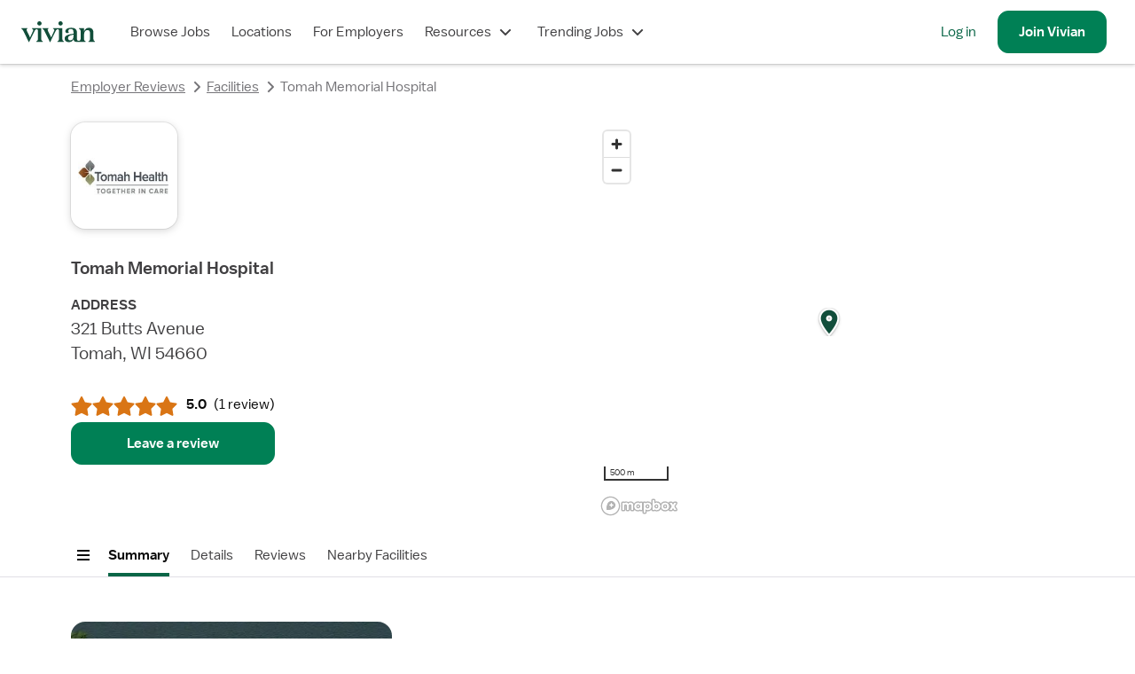

--- FILE ---
content_type: text/html; charset=utf-8
request_url: https://www.vivian.com/facilities/tomah-memorial-hospital-tomah-wi/
body_size: 17940
content:
<!DOCTYPE html><html lang="en"><head><meta charSet="utf-8"/><meta name="viewport" content="width=device-width, initial-scale=1.0, viewport-fit=cover"/><title>Tomah Memorial Hospital in Tomah, WI Reviews &amp; Info - Vivian Health</title><meta name="description" content="Tomah Memorial Hospital reviews from nurses and other medical professionals on Vivian Health."/><meta name="image" content="https://www.vivian.com/default-share-image.jpg"/><meta itemProp="name" content="Tomah Memorial Hospital in Tomah, WI Reviews &amp; Info - Vivian Health"/><meta itemProp="description" content="Tomah Memorial Hospital reviews from nurses and other medical professionals on Vivian Health."/><meta itemProp="image" content="https://www.vivian.com/default-share-image.jpg"/><meta name="twitter:card" content="summary"/><meta name="twitter:title" content="Tomah Memorial Hospital in Tomah, WI Reviews &amp; Info - Vivian Health"/><meta name="twitter:description" content="Tomah Memorial Hospital reviews from nurses and other medical professionals on Vivian Health."/><meta name="twitter:site" content="@vivianhealthapp"/><meta name="twitter:image:src" content="https://www.vivian.com/default-share-image.jpg"/><meta property="og:title" content="Tomah Memorial Hospital in Tomah, WI Reviews &amp; Info - Vivian Health"/><meta property="og:description" content="Tomah Memorial Hospital reviews from nurses and other medical professionals on Vivian Health."/><meta property="og:image" content="https://www.vivian.com/default-share-image.jpg"/><meta property="og:url" content="https://www.vivian.com/facilities/tomah-memorial-hospital-tomah-wi/"/><meta property="og:site_name" content="Vivian Health"/><meta property="og:type" content="website"/><meta property="fb:app_id" content="1736870763275572"/><link rel="canonical" href="https://www.vivian.com/facilities/tomah-memorial-hospital-tomah-wi/"/><meta name="robots" content="noindex"/><meta name="next-head-count" content="22"/><link rel="preconnect" href="https://api.segment.io"/><link rel="preconnect" href="https://cdnjs.cloudflare.com"/><link rel="preload" href="/fonts/balto/balto-book.woff2" as="font" crossorigin=""/><script>window.dataLayer = window.dataLayer || [];</script><script>(function(g){g.CLIENT_APP_CONFIG = {"APP_ENV":"production","APP_VERSION":"043d238997f39db0f570355ce535d5ef57a3bd7d","APP_DOMAIN":"www.vivian.com","SEGMENT_KEY":"BQ1Ky2nbFlCq23e6vAgBAkKFcb5FffiM","GTM_CONTAINER_ID":"GTM-TZGSG2P","APPSFLYER_KEY":"79cdf5df-5c49-470f-82f6-b7b27ebafd39"};})(window);</script><script>
  !function(){var analytics=window.analytics=window.analytics||[];if(!analytics.initialize)if(analytics.invoked)window.console&&console.error&&console.error("Segment snippet included twice.");else{analytics.invoked=!0;analytics.methods=["trackSubmit","trackClick","trackLink","trackForm","pageview","identify","reset","group","track","ready","alias","debug","page","once","off","on","addSourceMiddleware","addIntegrationMiddleware","setAnonymousId","addDestinationMiddleware"];analytics.factory=function(e){return function(){var t=Array.prototype.slice.call(arguments);t.unshift(e);analytics.push(t);return analytics}};for(var e=0;e<analytics.methods.length;e++){var key=analytics.methods[e];analytics[key]=analytics.factory(key)}analytics.load=function(key,e){var t=document.createElement("script");t.type="text/javascript";t.async=!0;t.src="https://cdn.segment.com/analytics.js/v1/" + key + "/analytics.min.js";var n=document.getElementsByTagName("script")[0];n.parentNode.insertBefore(t,n);analytics._loadOptions=e};analytics._writeKey="BQ1Ky2nbFlCq23e6vAgBAkKFcb5FffiM";analytics.SNIPPET_VERSION="4.13.2";
  }}();
</script><link rel="preload" href="/_next/static/pages/_app.202204.8cca0fbaa4158cc3.css" as="style"/><link rel="stylesheet" href="/_next/static/pages/_app.202204.8cca0fbaa4158cc3.css" data-n-g=""/><link rel="preload" href="/_next/static/741.202204.ac129247ba406dfe.css" as="style"/><link rel="stylesheet" href="/_next/static/741.202204.ac129247ba406dfe.css" data-n-p=""/><link rel="preload" href="/_next/static/6553.202204.4135f48db7c7e88c.css" as="style"/><link rel="stylesheet" href="/_next/static/6553.202204.4135f48db7c7e88c.css" data-n-p=""/><link rel="preload" href="/_next/static/4317.202204.d1867bd098376dcb.css" as="style"/><link rel="stylesheet" href="/_next/static/4317.202204.d1867bd098376dcb.css" data-n-p=""/><noscript data-n-css=""></noscript><script defer="" nomodule="" src="/_next/static/chunks/polyfills-c67a75d1b6f99dc8.js"></script><script src="/_next/static/chunks/webpack-2feeba98e18ef17e.js" defer=""></script><script src="/_next/static/chunks/framework-09f3afa64952aba4.js" defer=""></script><script src="/_next/static/chunks/main-9948fde3385886d5.js" defer=""></script><script src="/_next/static/chunks/pages/_app-1898634163046286.js" defer=""></script><script src="/_next/static/chunks/7530-860a1875550ed5e1.js" defer=""></script><script src="/_next/static/chunks/5971-9f0844514d882ade.js" defer=""></script><script src="/_next/static/chunks/8109-419af6924bc5fd6d.js" defer=""></script><script src="/_next/static/chunks/9513-53df87736a19e5d5.js" defer=""></script><script src="/_next/static/chunks/3324-19f5cdddf4d0cee4.js" defer=""></script><script src="/_next/static/chunks/7180-5510ecc73166a011.js" defer=""></script><script src="/_next/static/chunks/8133-3836c0aef6c8ee64.js" defer=""></script><script src="/_next/static/chunks/741-2360ca0a30db932d.js" defer=""></script><script src="/_next/static/chunks/2752-5231b4fcb292835e.js" defer=""></script><script src="/_next/static/chunks/7698-1149c9bff25bcda2.js" defer=""></script><script src="/_next/static/chunks/4303-2b69f326b3541b42.js" defer=""></script><script src="/_next/static/chunks/891-3cc895c03ae92d10.js" defer=""></script><script src="/_next/static/chunks/7441-d1323c572a163948.js" defer=""></script><script src="/_next/static/chunks/8930-54814a6a7fa743bb.js" defer=""></script><script src="/_next/static/chunks/6776-40cb93cee4b572bd.js" defer=""></script><script src="/_next/static/chunks/7275-83ff6924dfe06ef8.js" defer=""></script><script src="/_next/static/chunks/3672-e90722a2e7bb4cf2.js" defer=""></script><script src="/_next/static/chunks/2450-6c7e22e3f2f07c36.js" defer=""></script><script src="/_next/static/chunks/2474-5f4b58fe914f1d09.js" defer=""></script><script src="/_next/static/chunks/6069-f37f23f78f74c1ce.js" defer=""></script><script src="/_next/static/chunks/2122-293b0f560cc766f5.js" defer=""></script><script src="/_next/static/chunks/4535-a41b0428265a559e.js" defer=""></script><script src="/_next/static/chunks/4317-5c3e2e7e2afbd7d8.js" defer=""></script><script src="/_next/static/chunks/pages/facilities/%5BfacilitySlug%5D/%5B%5B...disciplineSpecialtySlugs%5D%5D-4b687451e826bc76.js" defer=""></script><script src="/_next/static/043d238997f39db0f570355ce535d5ef57a3bd7d/_buildManifest.js" defer=""></script><script src="/_next/static/043d238997f39db0f570355ce535d5ef57a3bd7d/_ssgManifest.js" defer=""></script><style id="jss-server-side">html {
  box-sizing: border-box;
  -webkit-font-smoothing: auto;
  -moz-osx-font-smoothing: auto;
}
*, *::before, *::after {
  box-sizing: inherit;
}
strong, b {
  font-weight: 700;
}
body {
  color: rgba(0, 0, 0, 0.87);
  margin: 0;
  font-size: 16px;
  font-family: 'Balto', sans-serif;
  font-weight: 400;
  line-height: 1.43;
  background-color: #FFFFFF;
}
@media print {
  body {
    background-color: #fff;
  }
}
  body::backdrop {
    background-color: #fafafa;
  }
@font-face {
  font-family: Balto;
  font-style: normal;
  font-display: swap;
  font-weight: 400;
  src: 
      local('Balto Book'),
      local('Balto-Book'),
      url('/fonts/balto/balto-book.woff2') format('woff2')
    ;
}
@font-face {
  font-family: Balto;
  font-style: normal;
  font-display: swap;
  font-weight: 600;
  src: 
      local('Balto Medium'),
      local('Balto-Medium'),
      url('/fonts/balto/balto-medium.woff2') format('woff2')
    ;
}
@font-face {
  font-family: Spezia;
  font-style: normal;
  font-display: swap;
  font-weight: 400;
  src: 
      local('Spezia Book'),
      local('Spezia-Book'),
      url('/fonts/spezia/spezia-book.woff') format('woff')
    ;
}
@font-face {
  font-family: Spezia;
  font-style: normal;
  font-display: swap;
  font-weight: 600;
  src: 
      local('Spezia Regular'),
      local('Spezia-Regular'),
      url('/fonts/spezia/spezia-regular.woff') format('woff')
    ;
}
@font-face {
  font-family: Spezia;
  font-style: italic;
  font-display: swap;
  font-weight: 600;
  src: 
      local('Spezia Regular Italic'),
      local('Spezia-Regular-Italic'),
      url('/fonts/spezia/spezia-regular-italic.woff2') format('woff2')
    ;
}
  .MuiDrawer-docked {
    flex: 0 0 auto;
  }
  .MuiDrawer-paper {
    top: 0;
    flex: 1 0 auto;
    height: 100%;
    display: flex;
    outline: 0;
    z-index: 1200;
    position: fixed;
    overflow-y: auto;
    flex-direction: column;
    -webkit-overflow-scrolling: touch;
  }
  .MuiDrawer-paperAnchorLeft {
    left: 0;
    right: auto;
  }
  .MuiDrawer-paperAnchorRight {
    left: auto;
    right: 0;
  }
  .MuiDrawer-paperAnchorTop {
    top: 0;
    left: 0;
    right: 0;
    bottom: auto;
    height: auto;
    max-height: 100%;
  }
  .MuiDrawer-paperAnchorBottom {
    top: auto;
    left: 0;
    right: 0;
    bottom: 0;
    height: auto;
    max-height: 100%;
  }
  .MuiDrawer-paperAnchorDockedLeft {
    border-right: 1px solid rgba(0, 0, 0, 0.12);
  }
  .MuiDrawer-paperAnchorDockedTop {
    border-bottom: 1px solid rgba(0, 0, 0, 0.12);
  }
  .MuiDrawer-paperAnchorDockedRight {
    border-left: 1px solid rgba(0, 0, 0, 0.12);
  }
  .MuiDrawer-paperAnchorDockedBottom {
    border-top: 1px solid rgba(0, 0, 0, 0.12);
  }</style></head><body style="display:block"><div class="fs-unmask"><div id="__next" data-reactroot=""><script type="application/ld+json">{&quot;@context&quot;:&quot;https://schema.org/&quot;,&quot;@type&quot;:&quot;Organization&quot;,&quot;name&quot;:&quot;Tomah Memorial Hospital&quot;,&quot;image&quot;:&quot;https://d2rzm9ueb9xn1f.cloudfront.net/hospital-photos/Tomah%20Memorial%20Hospital.jpg&quot;,&quot;sameAs&quot;:&quot;http://www.tomahhospital.org&quot;,&quot;address&quot;:{&quot;@type&quot;:&quot;PostalAddress&quot;,&quot;streetAddress&quot;:&quot;321 Butts Avenue&quot;,&quot;addressLocality&quot;:&quot;Tomah&quot;,&quot;addressRegion&quot;:&quot;WI&quot;,&quot;postalCode&quot;:&quot;54660&quot;,&quot;addressCountry&quot;:&quot;US&quot;},&quot;geo&quot;:{&quot;@type&quot;:&quot;GeoCoordinates&quot;,&quot;latitude&quot;:43.958983,&quot;longitude&quot;:-90.511451},&quot;telephone&quot;:&quot;(608) 372-2181&quot;,&quot;url&quot;:&quot;https://www.vivian.com/facilities/tomah-memorial-hospital-tomah-wi/&quot;,&quot;datePublished&quot;:&quot;2022-05-17T18:03:28.672Z&quot;,&quot;dateModified&quot;:&quot;2026-01-07T05:00:44.459Z&quot;}</script><div class="NwB0tEDHZCkDx5Qd tHuD1W4SRjMaNz4D"><header class="LR6wnVQWvQcvgEya main-header"><nav class="iFio2KvRhg43V3Is" role="navigation" data-qa="Navigation Bar"><div class="H_7_Pba4dcyXbgkY"><a class="pkTJ3BEgT7E_lbxH" href="/"><img alt="Vivian Health" src="[data-uri]" class="bGOD9xy88WMTxO0C"/></a></div><div class="EdXFKb35pmIyxeFF"><ul class="gpSlPIXce00DwB_a"><li class="JxKT5yBwPnkodPH3 GyDS40zcipc5hYpx"><a href="/browse-jobs/landing" class="MNYDRtWEVUn11Cmm">Browse Jobs</a></li><li class="JxKT5yBwPnkodPH3 GyDS40zcipc5hYpx"><a class="MNYDRtWEVUn11Cmm" href="/explore/">Locations</a></li><li class="JxKT5yBwPnkodPH3 GyDS40zcipc5hYpx"><a href="https://hire.vivian.com/" data-qa="For Healthcare Employers Desktop Link" class="MNYDRtWEVUn11Cmm">For Employers</a></li><li class="JxKT5yBwPnkodPH3 GyDS40zcipc5hYpx"><button type="button" aria-haspopup="true" aria-expanded="false" class="MNYDRtWEVUn11Cmm">Resources<svg class="l9y43aSdncYiYnoy" aria-hidden="true" role="presentation" focusable="false" style="font-size:1.5rem;width:1em;height:1em" viewBox="0 0 24 24"><path fill-rule="evenodd" clip-rule="evenodd" d="M7 8.58578L12 13.5858L17 8.58578L18.4142 10L12.7071 15.7071C12.3166 16.0976 11.6834 16.0976 11.2929 15.7071L5.58578 10L7 8.58578Z" fill="currentColor"></path></svg></button></li><li class="JxKT5yBwPnkodPH3 GyDS40zcipc5hYpx"><button type="button" aria-haspopup="true" aria-expanded="false" class="MNYDRtWEVUn11Cmm">Trending Jobs<svg class="l9y43aSdncYiYnoy" aria-hidden="true" role="presentation" focusable="false" style="font-size:1.5rem;width:1em;height:1em" viewBox="0 0 24 24"><path fill-rule="evenodd" clip-rule="evenodd" d="M7 8.58578L12 13.5858L17 8.58578L18.4142 10L12.7071 15.7071C12.3166 16.0976 11.6834 16.0976 11.2929 15.7071L5.58578 10L7 8.58578Z" fill="currentColor"></path></svg></button></li></ul><ul class="_n3GdYqSf4wfl9xX Ryht5Az9_PcgtXlZ"><li class="JxKT5yBwPnkodPH3 gTJgz0B_b_8PupAN"><a href="/auth" data-qa="NavBar Desktop Log In Button">Log in</a></li><li class="JxKT5yBwPnkodPH3 DSzHFVNE4Sk9zim7"><a class="qpGbRLXW0SUQBcNV sEEe9nKSco1wGzcD _ybjSvlOoxs69fUY cRqatTF9VMY0AuJ6 H3TtnzjWHioHpvHR k37L9FxMUxcGA9i4" tabindex="0" data-qa="NavBar Desktop Sign Up Button" href="/register/"><span>Join <!-- -->Vivian</span></a></li></ul></div><button class="omEfYRHsce0BfA8K _ALdf4vHg0W5dbsS qpGbRLXW0SUQBcNV TMOG_twemf0tSc6h VHIKf6RuiWMEDlkr cRqatTF9VMY0AuJ6 H3TtnzjWHioHpvHR nTlWxsL932koLh8w" type="button" data-qa="Open Drawer Button" aria-label="open drawer"><span class="nBnEjDfZN14DmjJI"><img src="[data-uri]" alt="menu icon"/></span><span></span></button></nav></header><div class="IfLu0bkI3zgKI4nl nprogress-target-container"></div><main id="core-layout-main" class="xYDIROUCSagNzGew"><div class="wdOPGT1tJHoppWec"><header class="tIdooHsJ6t4GUvJC"><section class="JngwxolM1qsEak4S"><div class="FcbII7wdKMggrYqA"><div class="D7OpJA9NsqMgXaWZ" style="--columns:1"><script type="application/ld+json">{"@context":"https://schema.org","@type":"BreadcrumbList","itemListElement":[{"@type":"ListItem","position":1,"name":"Employer Reviews","item":"https://www.vivian.com/facilities"},{"@type":"ListItem","position":2,"name":"Facilities","item":"https://www.vivian.com/facilities"},{"@type":"ListItem","position":3,"name":"Tomah Memorial Hospital","item":"https://www.vivian.comundefined"}]}</script><nav aria-label="Breadcrumbs"><ol class="pmTbVaIcREU6mpQ4"><li class="bLhMV3c9lZMk_JFb"><a aria-disabled="false" class="KYvVw1oQe742tDtk Tzra5ucwmHQDBQo0 JBgxF4YjAzAIAveL rjFkJ823xMoJlZER izBTT_iHCgYikFN2 BvwvOmP3brcWUciq fAUu3UqHgEsHta2U" data-qa="Facility Page Breadcrumb" href="/facilities/"><svg class="ZafD8ybN594L9uYO" aria-hidden="true" role="presentation" focusable="false" style="font-size:1.5rem;width:1em;height:1em" viewBox="0 0 24 24"><path fill-rule="evenodd" clip-rule="evenodd" d="M14.4142 7L9.41421 12L14.4142 17L13 18.4142L7.29289 12.7071C6.90237 12.3166 6.90237 11.6834 7.29289 11.2929L13 5.58578L14.4142 7Z" fill="currentColor"></path></svg>Employer Reviews</a><svg class="Oi7Mvy9A4CgeVsX2" aria-hidden="true" role="presentation" focusable="false" style="color:#757478;font-size:1.5rem;width:1em;height:1em" viewBox="0 0 24 24"><path fill-rule="evenodd" clip-rule="evenodd" d="M9.58579 17L14.5858 12L9.58578 7L11 5.58578L16.7071 11.2929C17.0976 11.6834 17.0976 12.3166 16.7071 12.7071L11 18.4142L9.58579 17Z" fill="currentColor"></path></svg></li><li class="bLhMV3c9lZMk_JFb XG0_Uc0PmoUeUo2V"><a aria-disabled="false" class="KYvVw1oQe742tDtk Tzra5ucwmHQDBQo0 JBgxF4YjAzAIAveL rjFkJ823xMoJlZER izBTT_iHCgYikFN2 BvwvOmP3brcWUciq fAUu3UqHgEsHta2U" data-qa="Facility Page Breadcrumb" href="/facilities/"><svg class="ZafD8ybN594L9uYO" aria-hidden="true" role="presentation" focusable="false" style="font-size:1.5rem;width:1em;height:1em" viewBox="0 0 24 24"><path fill-rule="evenodd" clip-rule="evenodd" d="M14.4142 7L9.41421 12L14.4142 17L13 18.4142L7.29289 12.7071C6.90237 12.3166 6.90237 11.6834 7.29289 11.2929L13 5.58578L14.4142 7Z" fill="currentColor"></path></svg>Facilities</a><svg class="Oi7Mvy9A4CgeVsX2" aria-hidden="true" role="presentation" focusable="false" style="color:#757478;font-size:1.5rem;width:1em;height:1em" viewBox="0 0 24 24"><path fill-rule="evenodd" clip-rule="evenodd" d="M9.58579 17L14.5858 12L9.58578 7L11 5.58578L16.7071 11.2929C17.0976 11.6834 17.0976 12.3166 16.7071 12.7071L11 18.4142L9.58579 17Z" fill="currentColor"></path></svg></li><li aria-current="page" class="bLhMV3c9lZMk_JFb"><span class="ie0Elt71gpzzzuay HHdhaH7FiwdaQVaG KbNBRPlkWk0_CkNn Kvjug3f7oQU0D8fq BvwvOmP3brcWUciq"><svg class="ZafD8ybN594L9uYO" aria-hidden="true" role="presentation" focusable="false" style="font-size:1.5rem;width:1em;height:1em" viewBox="0 0 24 24"><path fill-rule="evenodd" clip-rule="evenodd" d="M14.4142 7L9.41421 12L14.4142 17L13 18.4142L7.29289 12.7071C6.90237 12.3166 6.90237 11.6834 7.29289 11.2929L13 5.58578L14.4142 7Z" fill="currentColor"></path></svg>Tomah Memorial Hospital</span></li></ol></nav></div></div></section></header><section class="JngwxolM1qsEak4S"><div class="FcbII7wdKMggrYqA" id="summary"><div class="D7OpJA9NsqMgXaWZ" style="--columns:2"><div data-qa="Facility Overview"><img src="https://www.vivian.com/cdn-cgi/image/w=250,q=100,f=auto,fit=scale-down,metadata=none/https://d2rzm9ueb9xn1f.cloudfront.net/facility-logos/tomah-memorial-hospital----logo1657438220376.png?v=2023" alt="Tomah Memorial Hospital logo" class="CZ5_29Kcc3AKwwL1"/><h1 class="ie0Elt71gpzzzuay DCHLNFqP42Io0EMT YgzpxfWj8LUTipN8 GSGxwoS8a0htgx87 Mp7xr1dHRRIHpdtw">Tomah Memorial Hospital</h1><div class="TN2mgwlL36IAWsJ4"><div><div class="ie0Elt71gpzzzuay HHdhaH7FiwdaQVaG YgzpxfWj8LUTipN8">ADDRESS</div><address class="ie0Elt71gpzzzuay DCHLNFqP42Io0EMT Kvjug3f7oQU0D8fq GSGxwoS8a0htgx87 xcedowWI6xccu301"><div>321 Butts Avenue</div><div>Tomah, WI 54660</div></address></div></div><div class="FljDf4vx6svygpwQ"><div data-qa="Rating" class="g00oa42fsM6R8BO0"><div class="iqxnLUShrgzuBnj3 KgPBH90F9VgEaEp4" data-qa="Rating Item 1" aria-hidden="true"><svg class="Kc41TWfl821NTPyk" aria-hidden="true" role="presentation" focusable="false" style="color:#D97515;font-size:inherit;width:1em;height:1em" viewBox="0 0 24 24"><path d="M12.8904 1.54544C12.7196 1.2107 12.3755 1 11.9997 1C11.6239 1 11.2798 1.2107 11.109 1.54544L8.04279 7.55373L1.38104 8.61322C1.0099 8.67225 0.703187 8.93438 0.587056 9.2918C0.470925 9.64921 0.564986 10.0416 0.830553 10.3075L5.59726 15.0803L4.54631 21.7434C4.48776 22.1146 4.64228 22.4873 4.94631 22.7082C5.25035 22.9291 5.65256 22.9609 5.98752 22.7905L11.9997 19.732L18.012 22.7905C18.3469 22.9609 18.7491 22.9291 19.0532 22.7082C19.3572 22.4873 19.5117 22.1146 19.4532 21.7434L18.4022 15.0803L23.1689 10.3075C23.4345 10.0416 23.5285 9.64921 23.4124 9.2918C23.2963 8.93438 22.9896 8.67225 22.6184 8.61322L15.9567 7.55373L12.8904 1.54544Z" fill="currentColor"></path></svg></div><div class="iqxnLUShrgzuBnj3 KgPBH90F9VgEaEp4" data-qa="Rating Item 2" aria-hidden="true"><svg class="Kc41TWfl821NTPyk" aria-hidden="true" role="presentation" focusable="false" style="color:#D97515;font-size:inherit;width:1em;height:1em" viewBox="0 0 24 24"><path d="M12.8904 1.54544C12.7196 1.2107 12.3755 1 11.9997 1C11.6239 1 11.2798 1.2107 11.109 1.54544L8.04279 7.55373L1.38104 8.61322C1.0099 8.67225 0.703187 8.93438 0.587056 9.2918C0.470925 9.64921 0.564986 10.0416 0.830553 10.3075L5.59726 15.0803L4.54631 21.7434C4.48776 22.1146 4.64228 22.4873 4.94631 22.7082C5.25035 22.9291 5.65256 22.9609 5.98752 22.7905L11.9997 19.732L18.012 22.7905C18.3469 22.9609 18.7491 22.9291 19.0532 22.7082C19.3572 22.4873 19.5117 22.1146 19.4532 21.7434L18.4022 15.0803L23.1689 10.3075C23.4345 10.0416 23.5285 9.64921 23.4124 9.2918C23.2963 8.93438 22.9896 8.67225 22.6184 8.61322L15.9567 7.55373L12.8904 1.54544Z" fill="currentColor"></path></svg></div><div class="iqxnLUShrgzuBnj3 KgPBH90F9VgEaEp4" data-qa="Rating Item 3" aria-hidden="true"><svg class="Kc41TWfl821NTPyk" aria-hidden="true" role="presentation" focusable="false" style="color:#D97515;font-size:inherit;width:1em;height:1em" viewBox="0 0 24 24"><path d="M12.8904 1.54544C12.7196 1.2107 12.3755 1 11.9997 1C11.6239 1 11.2798 1.2107 11.109 1.54544L8.04279 7.55373L1.38104 8.61322C1.0099 8.67225 0.703187 8.93438 0.587056 9.2918C0.470925 9.64921 0.564986 10.0416 0.830553 10.3075L5.59726 15.0803L4.54631 21.7434C4.48776 22.1146 4.64228 22.4873 4.94631 22.7082C5.25035 22.9291 5.65256 22.9609 5.98752 22.7905L11.9997 19.732L18.012 22.7905C18.3469 22.9609 18.7491 22.9291 19.0532 22.7082C19.3572 22.4873 19.5117 22.1146 19.4532 21.7434L18.4022 15.0803L23.1689 10.3075C23.4345 10.0416 23.5285 9.64921 23.4124 9.2918C23.2963 8.93438 22.9896 8.67225 22.6184 8.61322L15.9567 7.55373L12.8904 1.54544Z" fill="currentColor"></path></svg></div><div class="iqxnLUShrgzuBnj3 KgPBH90F9VgEaEp4" data-qa="Rating Item 4" aria-hidden="true"><svg class="Kc41TWfl821NTPyk" aria-hidden="true" role="presentation" focusable="false" style="color:#D97515;font-size:inherit;width:1em;height:1em" viewBox="0 0 24 24"><path d="M12.8904 1.54544C12.7196 1.2107 12.3755 1 11.9997 1C11.6239 1 11.2798 1.2107 11.109 1.54544L8.04279 7.55373L1.38104 8.61322C1.0099 8.67225 0.703187 8.93438 0.587056 9.2918C0.470925 9.64921 0.564986 10.0416 0.830553 10.3075L5.59726 15.0803L4.54631 21.7434C4.48776 22.1146 4.64228 22.4873 4.94631 22.7082C5.25035 22.9291 5.65256 22.9609 5.98752 22.7905L11.9997 19.732L18.012 22.7905C18.3469 22.9609 18.7491 22.9291 19.0532 22.7082C19.3572 22.4873 19.5117 22.1146 19.4532 21.7434L18.4022 15.0803L23.1689 10.3075C23.4345 10.0416 23.5285 9.64921 23.4124 9.2918C23.2963 8.93438 22.9896 8.67225 22.6184 8.61322L15.9567 7.55373L12.8904 1.54544Z" fill="currentColor"></path></svg></div><div class="iqxnLUShrgzuBnj3 KgPBH90F9VgEaEp4" data-qa="Rating Item 5" aria-hidden="true"><svg class="Kc41TWfl821NTPyk" aria-hidden="true" role="presentation" focusable="false" style="color:#D97515;font-size:inherit;width:1em;height:1em" viewBox="0 0 24 24"><path d="M12.8904 1.54544C12.7196 1.2107 12.3755 1 11.9997 1C11.6239 1 11.2798 1.2107 11.109 1.54544L8.04279 7.55373L1.38104 8.61322C1.0099 8.67225 0.703187 8.93438 0.587056 9.2918C0.470925 9.64921 0.564986 10.0416 0.830553 10.3075L5.59726 15.0803L4.54631 21.7434C4.48776 22.1146 4.64228 22.4873 4.94631 22.7082C5.25035 22.9291 5.65256 22.9609 5.98752 22.7905L11.9997 19.732L18.012 22.7905C18.3469 22.9609 18.7491 22.9291 19.0532 22.7082C19.3572 22.4873 19.5117 22.1146 19.4532 21.7434L18.4022 15.0803L23.1689 10.3075C23.4345 10.0416 23.5285 9.64921 23.4124 9.2918C23.2963 8.93438 22.9896 8.67225 22.6184 8.61322L15.9567 7.55373L12.8904 1.54544Z" fill="currentColor"></path></svg></div><span class="ie0Elt71gpzzzuay HHdhaH7FiwdaQVaG prZaB673FkrcF4Xg YgzpxfWj8LUTipN8 SYzUgtRH6UsdTdBM" data-qa="Rating Value">5.0<span class="aruuK1FwgE5lArLP">rating</span></span><span class="ie0Elt71gpzzzuay HHdhaH7FiwdaQVaG prZaB673FkrcF4Xg Kvjug3f7oQU0D8fq SW7BWB8NNh03iik4">(<!-- -->1 review<!-- -->)</span></div><button class="qpGbRLXW0SUQBcNV sEEe9nKSco1wGzcD _ybjSvlOoxs69fUY cRqatTF9VMY0AuJ6 H3TtnzjWHioHpvHR k37L9FxMUxcGA9i4" type="button"><span>Leave a review</span></button></div></div><div><div class="iT6vFfSmHQgTLTjv"></div></div></div></div></section><nav style="--stickyNavVerticalOffset:4.5rem" class="ZqlBLb363eg9KSb3 uxJn9qCvXTc1J6bU A7sIQSnWz1QgGleh"><div class="fkQZf_IqdcHhgn5f"><div class="mbdqNK5Khs4QwBTa"><button class="_ALdf4vHg0W5dbsS qpGbRLXW0SUQBcNV TMOG_twemf0tSc6h VHIKf6RuiWMEDlkr cRqatTF9VMY0AuJ6 GgB6Pbp5oYo3S0mQ nTlWxsL932koLh8w" type="button" aria-label="Open menu"><svg class="ztY7Kyl1l0smHomY" aria-hidden="true" role="presentation" focusable="false" style="font-size:1.5rem;width:1em;height:1em" viewBox="0 0 24 24"><path d="M5 6H19V8H5V6Z" fill="currentColor"></path><path d="M5 11H19V13H5V11Z" fill="currentColor"></path><path d="M19 16H5V18H19V16Z" fill="currentColor"></path></svg><span></span></button><dialog class="my6cieZZxrwDnxvl WzEuPeXNtJUwfW5k" aria-modal="true" style="--modalBackgroundColor:#FFFFFF"><div class="gukz1p6QjyMLUf2d WzEuPeXNtJUwfW5k bAo49pO3E9kM2yK_"><div style="height:100%" class="HTboRtrkuPE5c13E RWRp_ttWxaEp_SnP WzEuPeXNtJUwfW5k"><div class="M9wzTYMB3Qax5YNJ VI8pU50KBHkYbPE2" id="some-scroll-container"></div></div></div></dialog></div><div class="okWcLsPkYb0Z0ixO RiaZ_jNVDHIA7Oej HYKWEBp8hcKyCn86 A7sIQSnWz1QgGleh"><div class="dsYqvVBrQyEMYBck"><div class="GsjhZWLUEVsIyrTb"><ul class="uaKgPT1tLTwxxy_j"><li class="jAFmf0pgH44s8pf9" data-qa="Nav List Item"><a href="#summary" class="MNYDRtWEVUn11Cmm MwY3FqqT3ATEwk2i yLXNWxjYoUSuIZZN">Summary</a></li><li class="jAFmf0pgH44s8pf9" data-qa="Nav List Item"><a href="#about" class="MNYDRtWEVUn11Cmm MwY3FqqT3ATEwk2i">Details</a></li><li class="jAFmf0pgH44s8pf9" data-qa="Nav List Item"><a href="#reviews" class="MNYDRtWEVUn11Cmm MwY3FqqT3ATEwk2i">Reviews</a></li><li class="jAFmf0pgH44s8pf9" data-qa="Nav List Item"><a href="#nearby-facilities" class="MNYDRtWEVUn11Cmm MwY3FqqT3ATEwk2i">Nearby Facilities</a></li></ul></div></div><div class="VUzd455Lql4ejS8x"></div><div class="ARRpDJK_OMX9LDLJ"></div></div></div></nav><div><section class="JngwxolM1qsEak4S"><div class="FcbII7wdKMggrYqA" id="about"><div class="D7OpJA9NsqMgXaWZ" style="--columns:2"><div><h2 class="ie0Elt71gpzzzuay Q6UvhyGUVX8dGyPn YgzpxfWj8LUTipN8 GSGxwoS8a0htgx87 ydLhgrBZssQsaRt0">About this facility</h2><span class="ie0Elt71gpzzzuay HHdhaH7FiwdaQVaG prZaB673FkrcF4Xg Kvjug3f7oQU0D8fq">Tomah Memorial Hospital in Tomah, WI is not nationally ranked in any specialty.</span></div><div><h2 class="ie0Elt71gpzzzuay Q6UvhyGUVX8dGyPn YgzpxfWj8LUTipN8 GSGxwoS8a0htgx87 ydLhgrBZssQsaRt0">Details</h2><p class="ie0Elt71gpzzzuay HkFhyubuvUbXzTFu KbNBRPlkWk0_CkNn Kvjug3f7oQU0D8fq GSGxwoS8a0htgx87 IvIpLyuVMnwe8d3x">Verification data is contributed by healthcare professionals like you, who leave reviews on Vivian.</p><ul class="y5FXmldRh7oRZAtv ajrJhUisA1sfkm7h sJpi0crG8UDxlKzT"><div style="--messageBackgroundColor:#DAF2EA" class="toZ7nKjdAMreFUCB UNBdXIFoPgMZ8XGR VamXY9SnUEHpSge_ fXKq4qEZd38pXqsK"><svg aria-hidden="true" role="presentation" focusable="false" style="color:#0A6647;font-size:1.25rem;width:1em;height:1em" viewBox="0 0 24 24"><path fill-rule="evenodd" clip-rule="evenodd" d="M1 12C1 5.92487 5.92487 1 12 1C18.0751 1 23 5.92487 23 12C23 18.0751 18.0751 23 12 23C5.92487 23 1 18.0751 1 12ZM11.8742 17.4857L17.3598 7.61154L15.6115 6.64026L10.6525 15.5665L7.72268 13.6133L6.61328 15.2774L10.4453 17.8321C10.6777 17.987 10.9642 18.0377 11.2356 17.9719C11.507 17.9061 11.7386 17.7298 11.8742 17.4857Z" fill="currentColor"></path></svg><div class="Ey7Jt0FVgkMsAMLb"><div class="jYzY8jBA36wdgz1l"><h2 class="ie0Elt71gpzzzuay HHdhaH7FiwdaQVaG prZaB673FkrcF4Xg YgzpxfWj8LUTipN8 GSGxwoS8a0htgx87"><span class="ie0Elt71gpzzzuay HHdhaH7FiwdaQVaG Ro1Cu7oKdYQmh_dO Kvjug3f7oQU0D8fq">1:2 Patient ratio</span></h2><p class="ie0Elt71gpzzzuay HHdhaH7FiwdaQVaG prZaB673FkrcF4Xg Kvjug3f7oQU0D8fq GSGxwoS8a0htgx87"><span class="ie0Elt71gpzzzuay HkFhyubuvUbXzTFu Uk9X5P8QXIkafajM Kvjug3f7oQU0D8fq">Verified by 1 Vivian user</span></p></div></div></div><li class="Bq5LpLA8EGkBX7sA oB1NInMFoaf2087E fXKq4qEZd38pXqsK"><span class="vAczq4zoCoRmb9o0"><span>•</span></span><span class="">Critical Access</span></li><li class="Bq5LpLA8EGkBX7sA oB1NInMFoaf2087E fXKq4qEZd38pXqsK"><span class="vAczq4zoCoRmb9o0"><span>•</span></span><span class="">25 beds</span></li></ul></div></div></div></section></div><section class="JngwxolM1qsEak4S"><div class="FcbII7wdKMggrYqA" id="reviews"><h2 class="ie0Elt71gpzzzuay Q6UvhyGUVX8dGyPn YgzpxfWj8LUTipN8 GSGxwoS8a0htgx87 yqv_PU2CgncU_rks">Reviews</h2><div><div data-qa="Rating" class="g00oa42fsM6R8BO0 MNlq_byT5MSOxdg_"><div class="iqxnLUShrgzuBnj3 KgPBH90F9VgEaEp4" data-qa="Rating Item 1" aria-hidden="true"><svg class="Kc41TWfl821NTPyk" aria-hidden="true" role="presentation" focusable="false" style="color:#D97515;font-size:inherit;width:1em;height:1em" viewBox="0 0 24 24"><path d="M12.8904 1.54544C12.7196 1.2107 12.3755 1 11.9997 1C11.6239 1 11.2798 1.2107 11.109 1.54544L8.04279 7.55373L1.38104 8.61322C1.0099 8.67225 0.703187 8.93438 0.587056 9.2918C0.470925 9.64921 0.564986 10.0416 0.830553 10.3075L5.59726 15.0803L4.54631 21.7434C4.48776 22.1146 4.64228 22.4873 4.94631 22.7082C5.25035 22.9291 5.65256 22.9609 5.98752 22.7905L11.9997 19.732L18.012 22.7905C18.3469 22.9609 18.7491 22.9291 19.0532 22.7082C19.3572 22.4873 19.5117 22.1146 19.4532 21.7434L18.4022 15.0803L23.1689 10.3075C23.4345 10.0416 23.5285 9.64921 23.4124 9.2918C23.2963 8.93438 22.9896 8.67225 22.6184 8.61322L15.9567 7.55373L12.8904 1.54544Z" fill="currentColor"></path></svg></div><div class="iqxnLUShrgzuBnj3 KgPBH90F9VgEaEp4" data-qa="Rating Item 2" aria-hidden="true"><svg class="Kc41TWfl821NTPyk" aria-hidden="true" role="presentation" focusable="false" style="color:#D97515;font-size:inherit;width:1em;height:1em" viewBox="0 0 24 24"><path d="M12.8904 1.54544C12.7196 1.2107 12.3755 1 11.9997 1C11.6239 1 11.2798 1.2107 11.109 1.54544L8.04279 7.55373L1.38104 8.61322C1.0099 8.67225 0.703187 8.93438 0.587056 9.2918C0.470925 9.64921 0.564986 10.0416 0.830553 10.3075L5.59726 15.0803L4.54631 21.7434C4.48776 22.1146 4.64228 22.4873 4.94631 22.7082C5.25035 22.9291 5.65256 22.9609 5.98752 22.7905L11.9997 19.732L18.012 22.7905C18.3469 22.9609 18.7491 22.9291 19.0532 22.7082C19.3572 22.4873 19.5117 22.1146 19.4532 21.7434L18.4022 15.0803L23.1689 10.3075C23.4345 10.0416 23.5285 9.64921 23.4124 9.2918C23.2963 8.93438 22.9896 8.67225 22.6184 8.61322L15.9567 7.55373L12.8904 1.54544Z" fill="currentColor"></path></svg></div><div class="iqxnLUShrgzuBnj3 KgPBH90F9VgEaEp4" data-qa="Rating Item 3" aria-hidden="true"><svg class="Kc41TWfl821NTPyk" aria-hidden="true" role="presentation" focusable="false" style="color:#D97515;font-size:inherit;width:1em;height:1em" viewBox="0 0 24 24"><path d="M12.8904 1.54544C12.7196 1.2107 12.3755 1 11.9997 1C11.6239 1 11.2798 1.2107 11.109 1.54544L8.04279 7.55373L1.38104 8.61322C1.0099 8.67225 0.703187 8.93438 0.587056 9.2918C0.470925 9.64921 0.564986 10.0416 0.830553 10.3075L5.59726 15.0803L4.54631 21.7434C4.48776 22.1146 4.64228 22.4873 4.94631 22.7082C5.25035 22.9291 5.65256 22.9609 5.98752 22.7905L11.9997 19.732L18.012 22.7905C18.3469 22.9609 18.7491 22.9291 19.0532 22.7082C19.3572 22.4873 19.5117 22.1146 19.4532 21.7434L18.4022 15.0803L23.1689 10.3075C23.4345 10.0416 23.5285 9.64921 23.4124 9.2918C23.2963 8.93438 22.9896 8.67225 22.6184 8.61322L15.9567 7.55373L12.8904 1.54544Z" fill="currentColor"></path></svg></div><div class="iqxnLUShrgzuBnj3 KgPBH90F9VgEaEp4" data-qa="Rating Item 4" aria-hidden="true"><svg class="Kc41TWfl821NTPyk" aria-hidden="true" role="presentation" focusable="false" style="color:#D97515;font-size:inherit;width:1em;height:1em" viewBox="0 0 24 24"><path d="M12.8904 1.54544C12.7196 1.2107 12.3755 1 11.9997 1C11.6239 1 11.2798 1.2107 11.109 1.54544L8.04279 7.55373L1.38104 8.61322C1.0099 8.67225 0.703187 8.93438 0.587056 9.2918C0.470925 9.64921 0.564986 10.0416 0.830553 10.3075L5.59726 15.0803L4.54631 21.7434C4.48776 22.1146 4.64228 22.4873 4.94631 22.7082C5.25035 22.9291 5.65256 22.9609 5.98752 22.7905L11.9997 19.732L18.012 22.7905C18.3469 22.9609 18.7491 22.9291 19.0532 22.7082C19.3572 22.4873 19.5117 22.1146 19.4532 21.7434L18.4022 15.0803L23.1689 10.3075C23.4345 10.0416 23.5285 9.64921 23.4124 9.2918C23.2963 8.93438 22.9896 8.67225 22.6184 8.61322L15.9567 7.55373L12.8904 1.54544Z" fill="currentColor"></path></svg></div><div class="iqxnLUShrgzuBnj3 KgPBH90F9VgEaEp4" data-qa="Rating Item 5" aria-hidden="true"><svg class="Kc41TWfl821NTPyk" aria-hidden="true" role="presentation" focusable="false" style="color:#D97515;font-size:inherit;width:1em;height:1em" viewBox="0 0 24 24"><path d="M12.8904 1.54544C12.7196 1.2107 12.3755 1 11.9997 1C11.6239 1 11.2798 1.2107 11.109 1.54544L8.04279 7.55373L1.38104 8.61322C1.0099 8.67225 0.703187 8.93438 0.587056 9.2918C0.470925 9.64921 0.564986 10.0416 0.830553 10.3075L5.59726 15.0803L4.54631 21.7434C4.48776 22.1146 4.64228 22.4873 4.94631 22.7082C5.25035 22.9291 5.65256 22.9609 5.98752 22.7905L11.9997 19.732L18.012 22.7905C18.3469 22.9609 18.7491 22.9291 19.0532 22.7082C19.3572 22.4873 19.5117 22.1146 19.4532 21.7434L18.4022 15.0803L23.1689 10.3075C23.4345 10.0416 23.5285 9.64921 23.4124 9.2918C23.2963 8.93438 22.9896 8.67225 22.6184 8.61322L15.9567 7.55373L12.8904 1.54544Z" fill="currentColor"></path></svg></div><span class="ie0Elt71gpzzzuay HHdhaH7FiwdaQVaG prZaB673FkrcF4Xg YgzpxfWj8LUTipN8 SYzUgtRH6UsdTdBM" data-qa="Rating Value">5.0<span class="aruuK1FwgE5lArLP">rating</span></span><span class="ie0Elt71gpzzzuay HHdhaH7FiwdaQVaG prZaB673FkrcF4Xg Kvjug3f7oQU0D8fq SW7BWB8NNh03iik4">(<!-- -->1 review<!-- -->)</span></div><div data-qa="Review Card" class="O3qFPnFA7tYxyNLX"><div class="s_imXuk6RFg6E2dH"><div data-qa="Rating" class="g00oa42fsM6R8BO0"><div class="iqxnLUShrgzuBnj3 KgPBH90F9VgEaEp4" data-qa="Rating Item 1" aria-hidden="true"><svg class="Kc41TWfl821NTPyk" aria-hidden="true" role="presentation" focusable="false" style="color:#D97515;font-size:inherit;width:1em;height:1em" viewBox="0 0 24 24"><path d="M12.8904 1.54544C12.7196 1.2107 12.3755 1 11.9997 1C11.6239 1 11.2798 1.2107 11.109 1.54544L8.04279 7.55373L1.38104 8.61322C1.0099 8.67225 0.703187 8.93438 0.587056 9.2918C0.470925 9.64921 0.564986 10.0416 0.830553 10.3075L5.59726 15.0803L4.54631 21.7434C4.48776 22.1146 4.64228 22.4873 4.94631 22.7082C5.25035 22.9291 5.65256 22.9609 5.98752 22.7905L11.9997 19.732L18.012 22.7905C18.3469 22.9609 18.7491 22.9291 19.0532 22.7082C19.3572 22.4873 19.5117 22.1146 19.4532 21.7434L18.4022 15.0803L23.1689 10.3075C23.4345 10.0416 23.5285 9.64921 23.4124 9.2918C23.2963 8.93438 22.9896 8.67225 22.6184 8.61322L15.9567 7.55373L12.8904 1.54544Z" fill="currentColor"></path></svg></div><div class="iqxnLUShrgzuBnj3 KgPBH90F9VgEaEp4" data-qa="Rating Item 2" aria-hidden="true"><svg class="Kc41TWfl821NTPyk" aria-hidden="true" role="presentation" focusable="false" style="color:#D97515;font-size:inherit;width:1em;height:1em" viewBox="0 0 24 24"><path d="M12.8904 1.54544C12.7196 1.2107 12.3755 1 11.9997 1C11.6239 1 11.2798 1.2107 11.109 1.54544L8.04279 7.55373L1.38104 8.61322C1.0099 8.67225 0.703187 8.93438 0.587056 9.2918C0.470925 9.64921 0.564986 10.0416 0.830553 10.3075L5.59726 15.0803L4.54631 21.7434C4.48776 22.1146 4.64228 22.4873 4.94631 22.7082C5.25035 22.9291 5.65256 22.9609 5.98752 22.7905L11.9997 19.732L18.012 22.7905C18.3469 22.9609 18.7491 22.9291 19.0532 22.7082C19.3572 22.4873 19.5117 22.1146 19.4532 21.7434L18.4022 15.0803L23.1689 10.3075C23.4345 10.0416 23.5285 9.64921 23.4124 9.2918C23.2963 8.93438 22.9896 8.67225 22.6184 8.61322L15.9567 7.55373L12.8904 1.54544Z" fill="currentColor"></path></svg></div><div class="iqxnLUShrgzuBnj3 KgPBH90F9VgEaEp4" data-qa="Rating Item 3" aria-hidden="true"><svg class="Kc41TWfl821NTPyk" aria-hidden="true" role="presentation" focusable="false" style="color:#D97515;font-size:inherit;width:1em;height:1em" viewBox="0 0 24 24"><path d="M12.8904 1.54544C12.7196 1.2107 12.3755 1 11.9997 1C11.6239 1 11.2798 1.2107 11.109 1.54544L8.04279 7.55373L1.38104 8.61322C1.0099 8.67225 0.703187 8.93438 0.587056 9.2918C0.470925 9.64921 0.564986 10.0416 0.830553 10.3075L5.59726 15.0803L4.54631 21.7434C4.48776 22.1146 4.64228 22.4873 4.94631 22.7082C5.25035 22.9291 5.65256 22.9609 5.98752 22.7905L11.9997 19.732L18.012 22.7905C18.3469 22.9609 18.7491 22.9291 19.0532 22.7082C19.3572 22.4873 19.5117 22.1146 19.4532 21.7434L18.4022 15.0803L23.1689 10.3075C23.4345 10.0416 23.5285 9.64921 23.4124 9.2918C23.2963 8.93438 22.9896 8.67225 22.6184 8.61322L15.9567 7.55373L12.8904 1.54544Z" fill="currentColor"></path></svg></div><div class="iqxnLUShrgzuBnj3 KgPBH90F9VgEaEp4" data-qa="Rating Item 4" aria-hidden="true"><svg class="Kc41TWfl821NTPyk" aria-hidden="true" role="presentation" focusable="false" style="color:#D97515;font-size:inherit;width:1em;height:1em" viewBox="0 0 24 24"><path d="M12.8904 1.54544C12.7196 1.2107 12.3755 1 11.9997 1C11.6239 1 11.2798 1.2107 11.109 1.54544L8.04279 7.55373L1.38104 8.61322C1.0099 8.67225 0.703187 8.93438 0.587056 9.2918C0.470925 9.64921 0.564986 10.0416 0.830553 10.3075L5.59726 15.0803L4.54631 21.7434C4.48776 22.1146 4.64228 22.4873 4.94631 22.7082C5.25035 22.9291 5.65256 22.9609 5.98752 22.7905L11.9997 19.732L18.012 22.7905C18.3469 22.9609 18.7491 22.9291 19.0532 22.7082C19.3572 22.4873 19.5117 22.1146 19.4532 21.7434L18.4022 15.0803L23.1689 10.3075C23.4345 10.0416 23.5285 9.64921 23.4124 9.2918C23.2963 8.93438 22.9896 8.67225 22.6184 8.61322L15.9567 7.55373L12.8904 1.54544Z" fill="currentColor"></path></svg></div><div class="iqxnLUShrgzuBnj3 KgPBH90F9VgEaEp4" data-qa="Rating Item 5" aria-hidden="true"><svg class="Kc41TWfl821NTPyk" aria-hidden="true" role="presentation" focusable="false" style="color:#D97515;font-size:inherit;width:1em;height:1em" viewBox="0 0 24 24"><path d="M12.8904 1.54544C12.7196 1.2107 12.3755 1 11.9997 1C11.6239 1 11.2798 1.2107 11.109 1.54544L8.04279 7.55373L1.38104 8.61322C1.0099 8.67225 0.703187 8.93438 0.587056 9.2918C0.470925 9.64921 0.564986 10.0416 0.830553 10.3075L5.59726 15.0803L4.54631 21.7434C4.48776 22.1146 4.64228 22.4873 4.94631 22.7082C5.25035 22.9291 5.65256 22.9609 5.98752 22.7905L11.9997 19.732L18.012 22.7905C18.3469 22.9609 18.7491 22.9291 19.0532 22.7082C19.3572 22.4873 19.5117 22.1146 19.4532 21.7434L18.4022 15.0803L23.1689 10.3075C23.4345 10.0416 23.5285 9.64921 23.4124 9.2918C23.2963 8.93438 22.9896 8.67225 22.6184 8.61322L15.9567 7.55373L12.8904 1.54544Z" fill="currentColor"></path></svg></div><span class="ie0Elt71gpzzzuay HHdhaH7FiwdaQVaG prZaB673FkrcF4Xg YgzpxfWj8LUTipN8 SYzUgtRH6UsdTdBM" data-qa="Rating Value">5.0<span class="aruuK1FwgE5lArLP">rating</span></span></div></div><div class="poEi4E1MfGMbK_Zi"><div class="vBfJj7VKvoczMfHt"><div class="uIsJIioSCLcejC_1" style="--size:3rem"><img alt="Anonymous" class="MYocCBlmtH4yMpSs"/><div class="RLdiljeYP1Eh6bKY BaVfRxxGLcAxvAcq" aria-hidden="true"><span class="DYIvvRF6BUYEbKYg BaVfRxxGLcAxvAcq">A</span></div></div><div class="V6rT6JyYVkAu7DhC"><div class="_myDC8FgAwMAlPF5"><span class="ie0Elt71gpzzzuay HHdhaH7FiwdaQVaG prZaB673FkrcF4Xg YgzpxfWj8LUTipN8" data-qa="Reviewer Name">Anonymous</span></div><div class="o9mOMafzu5ww7Wfg">ED - Emergency Department<!-- --> <!-- -->(RN)</div></div></div><div class="pi48lcW1losx2Tho mAMpEDk_qaEvQaZ1"><span class="ie0Elt71gpzzzuay HkFhyubuvUbXzTFu prZaB673FkrcF4Xg YgzpxfWj8LUTipN8"></span></div><span class="ie0Elt71gpzzzuay HkFhyubuvUbXzTFu KbNBRPlkWk0_CkNn Kvjug3f7oQU0D8fq" data-qa="Review Card Review Info">Review of Tomah Memorial Hospital on May 30, 2024</span></div></div></div></div></section><section class="JngwxolM1qsEak4S"><div class="FcbII7wdKMggrYqA" id="nearby-facilities"><h2 class="ie0Elt71gpzzzuay Q6UvhyGUVX8dGyPn YgzpxfWj8LUTipN8 GSGxwoS8a0htgx87 XbzZgqmnBMRtGe2P">Nearby Facilities</h2><div><div class="ZOBck_oet3IfXVeP"><a class="ET6Ui0so810hZr0g adzplh5IpiQTHd3c NgVNWws_EI86Hvrg iUb3nzvlVWkymmij Dpckb7zVpvIjiX_W p892YybPl4SR9Jdd pC97x1LSLg4_f913" tabindex="0" style="--justifyContent:flex-start" href="/facilities/mayo-clinic-health-system-franciscan-healthcare-in-sparta-sparta-wi/"><div class="muyRktF5NGEgbUdf xO4qG3U4B0ASqszF"><div class="KOsMUyGduwERsmwA"><div><h3 class="ie0Elt71gpzzzuay HHdhaH7FiwdaQVaG prZaB673FkrcF4Xg YgzpxfWj8LUTipN8 GSGxwoS8a0htgx87">Mayo Clinic Health System - Franciscan Healthcare in Sparta</h3><span class="ie0Elt71gpzzzuay HHdhaH7FiwdaQVaG KbNBRPlkWk0_CkNn Kvjug3f7oQU0D8fq">15.1 mi away</span></div><div><h3 class="ie0Elt71gpzzzuay HHdhaH7FiwdaQVaG prZaB673FkrcF4Xg YgzpxfWj8LUTipN8 GSGxwoS8a0htgx87">3</h3><span class="ie0Elt71gpzzzuay HHdhaH7FiwdaQVaG KbNBRPlkWk0_CkNn Kvjug3f7oQU0D8fq">Jobs</span></div><div><h3 class="ie0Elt71gpzzzuay HHdhaH7FiwdaQVaG prZaB673FkrcF4Xg YgzpxfWj8LUTipN8 GSGxwoS8a0htgx87">$27-46/hr</h3><span class="ie0Elt71gpzzzuay HHdhaH7FiwdaQVaG KbNBRPlkWk0_CkNn Kvjug3f7oQU0D8fq">Salary</span></div></div></div><svg class="xjjVNjVd0QdRV6BZ" aria-hidden="true" role="presentation" focusable="false" style="font-size:1.5rem;width:1em;height:1em" viewBox="0 0 24 24"><path fill-rule="evenodd" clip-rule="evenodd" d="M9.58579 17L14.5858 12L9.58578 7L11 5.58578L16.7071 11.2929C17.0976 11.6834 17.0976 12.3166 16.7071 12.7071L11 18.4142L9.58579 17Z" fill="currentColor"></path></svg></a><a class="ET6Ui0so810hZr0g adzplh5IpiQTHd3c NgVNWws_EI86Hvrg iUb3nzvlVWkymmij Dpckb7zVpvIjiX_W p892YybPl4SR9Jdd pC97x1LSLg4_f913" tabindex="0" style="--justifyContent:flex-start" href="/facilities/mayo-clinic-health-system-franciscan-healthcare-in-la-crosse-la-crosse-wi/"><div class="muyRktF5NGEgbUdf xO4qG3U4B0ASqszF"><div class="KOsMUyGduwERsmwA"><div><h3 class="ie0Elt71gpzzzuay HHdhaH7FiwdaQVaG prZaB673FkrcF4Xg YgzpxfWj8LUTipN8 GSGxwoS8a0htgx87">Mayo Clinic Health System - Franciscan Healthcare in La Crosse</h3><span class="ie0Elt71gpzzzuay HHdhaH7FiwdaQVaG KbNBRPlkWk0_CkNn Kvjug3f7oQU0D8fq">38.0 mi away</span></div><div><h3 class="ie0Elt71gpzzzuay HHdhaH7FiwdaQVaG prZaB673FkrcF4Xg YgzpxfWj8LUTipN8 GSGxwoS8a0htgx87">6</h3><span class="ie0Elt71gpzzzuay HHdhaH7FiwdaQVaG KbNBRPlkWk0_CkNn Kvjug3f7oQU0D8fq">Jobs</span></div><div><h3 class="ie0Elt71gpzzzuay HHdhaH7FiwdaQVaG prZaB673FkrcF4Xg YgzpxfWj8LUTipN8 GSGxwoS8a0htgx87">$27-45/hr</h3><span class="ie0Elt71gpzzzuay HHdhaH7FiwdaQVaG KbNBRPlkWk0_CkNn Kvjug3f7oQU0D8fq">Salary</span></div></div></div><svg class="xjjVNjVd0QdRV6BZ" aria-hidden="true" role="presentation" focusable="false" style="font-size:1.5rem;width:1em;height:1em" viewBox="0 0 24 24"><path fill-rule="evenodd" clip-rule="evenodd" d="M9.58579 17L14.5858 12L9.58578 7L11 5.58578L16.7071 11.2929C17.0976 11.6834 17.0976 12.3166 16.7071 12.7071L11 18.4142L9.58579 17Z" fill="currentColor"></path></svg></a><a class="ET6Ui0so810hZr0g adzplh5IpiQTHd3c NgVNWws_EI86Hvrg iUb3nzvlVWkymmij Dpckb7zVpvIjiX_W p892YybPl4SR9Jdd pC97x1LSLg4_f913" tabindex="0" style="--justifyContent:flex-start" href="/facilities/mayo-clinic-health-system-oakridge-in-osseol-osseo-wi/"><div class="muyRktF5NGEgbUdf xO4qG3U4B0ASqszF"><div class="KOsMUyGduwERsmwA"><div><h3 class="ie0Elt71gpzzzuay HHdhaH7FiwdaQVaG prZaB673FkrcF4Xg YgzpxfWj8LUTipN8 GSGxwoS8a0htgx87">Mayo Clinic Health System - Oakridge in Osseol</h3><span class="ie0Elt71gpzzzuay HHdhaH7FiwdaQVaG KbNBRPlkWk0_CkNn Kvjug3f7oQU0D8fq">55.1 mi away</span></div><div><h3 class="ie0Elt71gpzzzuay HHdhaH7FiwdaQVaG prZaB673FkrcF4Xg YgzpxfWj8LUTipN8 GSGxwoS8a0htgx87">3</h3><span class="ie0Elt71gpzzzuay HHdhaH7FiwdaQVaG KbNBRPlkWk0_CkNn Kvjug3f7oQU0D8fq">Jobs</span></div><div><h3 class="ie0Elt71gpzzzuay HHdhaH7FiwdaQVaG prZaB673FkrcF4Xg YgzpxfWj8LUTipN8 GSGxwoS8a0htgx87">$27-46/hr</h3><span class="ie0Elt71gpzzzuay HHdhaH7FiwdaQVaG KbNBRPlkWk0_CkNn Kvjug3f7oQU0D8fq">Salary</span></div></div></div><svg class="xjjVNjVd0QdRV6BZ" aria-hidden="true" role="presentation" focusable="false" style="font-size:1.5rem;width:1em;height:1em" viewBox="0 0 24 24"><path fill-rule="evenodd" clip-rule="evenodd" d="M9.58579 17L14.5858 12L9.58578 7L11 5.58578L16.7071 11.2929C17.0976 11.6834 17.0976 12.3166 16.7071 12.7071L11 18.4142L9.58579 17Z" fill="currentColor"></path></svg></a></div></div></div></section></div></main><footer class="GE4sfMPfpgwk9UnA"><div class="umXCy3Ai5uwNkkxS"><div class="Ix5H1xISvbAYw0AM"><a href="/" class="SXDy15tZkELg6Zq8"><svg class="nhyBNQCI1YUGldtB" aria-hidden="true" role="presentation" focusable="false" style="color:#124E3B;font-size:1.5rem;width:1em;height:1em" viewBox="0 0 24 24"><path d="M19.9631 8.41499C18.0155 8.41499 17.2739 9.6453 16.8567 10.4943L11.9707 20.4753H11.7621L7.01942 10.7567C6.17031 8.99511 5.60152 8.4264 4.75893 7.88213V7.41119H10.4811V7.88213C9.85359 8.35307 9.68084 8.56165 9.68084 8.97882C9.68084 9.34383 9.86337 9.81477 10.1779 10.4943L12.8866 16.1114L15.3948 10.6507C15.7094 9.97121 15.812 9.63227 15.812 9.29169C15.812 8.7686 15.3427 8.35144 14.6109 7.8805V7.40956H23.0873C21.2848 3.06029 17.0018 0 12 0C5.37172 0 0 5.37262 0 12C0 18.6274 5.37335 24 12 24C18.6266 24 24 18.6274 24 12C24 10.7501 23.8077 9.5459 23.454 8.41336H19.9631V8.41499Z" fill="currentColor"></path></svg><img alt="Vivian Health" src="[data-uri]" class="W1GAp4S2jApUyMGX"/></a><address class="ie0Elt71gpzzzuay HkFhyubuvUbXzTFu Ro1Cu7oKdYQmh_dO Kvjug3f7oQU0D8fq KZR4re6RNAxkTE6t">100 Pine St., Ste. 1250 (PMB A140)<br/>San Francisco, CA 94111</address><ul class="Nezag6pFm4QklXM6"><li class="t6PNjjXFyFkJIRd6"><a href="https://www.facebook.com/vivianhealthapp/" class="IJUDpwYCsFYVqftd"><img alt="Facebook" src="[data-uri]"/></a></li><li class="t6PNjjXFyFkJIRd6"><a href="https://www.instagram.com/vivianhealthapp/" class="IJUDpwYCsFYVqftd"><img alt="Instagram" src="[data-uri]"/></a></li><li class="t6PNjjXFyFkJIRd6"><a href="https://www.tiktok.com/@vivianhealth?lang=en" class="IJUDpwYCsFYVqftd"><img alt="TikTok" src="[data-uri]"/></a></li><li class="t6PNjjXFyFkJIRd6"><a href="https://www.linkedin.com/company/vivianhealth" class="IJUDpwYCsFYVqftd"><img alt="LinkedIn" src="[data-uri]"/></a></li></ul><ul class="iy5bmeH3ljMwAPXQ"><li class="xVbL9nJI4ABRInJz"><a href="https://apps.apple.com/us/app/vivian-find-healthcare-jobs/id1364643201" class="w84rF4EUhXUH9jhH"><img alt="" src="[data-uri]" class="xskTMIiIeKg159mt"/><span class="s5Wb0sClr6UVDgmB">App Store</span></a></li><li class="xVbL9nJI4ABRInJz"><a href="https://play.google.com/store/apps/details?id=com.nursefly.NurseFlyMobile" class="w84rF4EUhXUH9jhH"><img alt="" src="[data-uri]" class="xskTMIiIeKg159mt"/><span class="s5Wb0sClr6UVDgmB">Google Play</span></a></li></ul></div><div class="VUZTQZK4wggAqyBT"><div class="J3ytimZNJJwUZ7fa"><div class="bLwBNPRsU2kjDvL3"><h3 class="ie0Elt71gpzzzuay DCHLNFqP42Io0EMT Ro1Cu7oKdYQmh_dO YgzpxfWj8LUTipN8 GSGxwoS8a0htgx87">Candidates</h3><a class="guYOt7Gu4W4l0qVi" href="/explore/">Locations</a><a class="guYOt7Gu4W4l0qVi" href="/salary/">Salaries</a><a href="https://www.vivian.com/community/" class="guYOt7Gu4W4l0qVi">Vivian blog</a><a class="guYOt7Gu4W4l0qVi" href="/sitemap/">Sitemap</a></div><div class="bLwBNPRsU2kjDvL3"><h3 class="ie0Elt71gpzzzuay DCHLNFqP42Io0EMT Ro1Cu7oKdYQmh_dO YgzpxfWj8LUTipN8 GSGxwoS8a0htgx87">Employers</h3><a href="https://hire.vivian.com/" class="guYOt7Gu4W4l0qVi">For employers</a><a href="https://hire.vivian.com/facilities" class="guYOt7Gu4W4l0qVi">Healthcare facilities</a><a href="https://hire.vivian.com/staffing-agencies" class="guYOt7Gu4W4l0qVi">Staffing agencies</a><a href="https://hire.vivian.com/blog" class="guYOt7Gu4W4l0qVi">Employer blog</a></div><div class="bLwBNPRsU2kjDvL3"><h3 class="ie0Elt71gpzzzuay DCHLNFqP42Io0EMT Ro1Cu7oKdYQmh_dO YgzpxfWj8LUTipN8 GSGxwoS8a0htgx87">Company</h3><a class="guYOt7Gu4W4l0qVi" href="/about/">About</a><a class="guYOt7Gu4W4l0qVi" href="/faq/">FAQ</a><a class="guYOt7Gu4W4l0qVi" href="/careers/">Careers</a><a href="/cdn-cgi/l/email-protection#7c14191010133c0a150a151d12521f1311" class="guYOt7Gu4W4l0qVi">Contact us</a><a href="/cdn-cgi/l/email-protection#e8858d8c8189a89e819e818986c68b8785" class="guYOt7Gu4W4l0qVi">Media inquiries</a></div></div><div class="_rXwuOgVKkI8ksMP"><a href="/" class="SXDy15tZkELg6Zq8"><svg class="nhyBNQCI1YUGldtB" aria-hidden="true" role="presentation" focusable="false" style="color:#124E3B;font-size:1.5rem;width:1em;height:1em" viewBox="0 0 24 24"><path d="M19.9631 8.41499C18.0155 8.41499 17.2739 9.6453 16.8567 10.4943L11.9707 20.4753H11.7621L7.01942 10.7567C6.17031 8.99511 5.60152 8.4264 4.75893 7.88213V7.41119H10.4811V7.88213C9.85359 8.35307 9.68084 8.56165 9.68084 8.97882C9.68084 9.34383 9.86337 9.81477 10.1779 10.4943L12.8866 16.1114L15.3948 10.6507C15.7094 9.97121 15.812 9.63227 15.812 9.29169C15.812 8.7686 15.3427 8.35144 14.6109 7.8805V7.40956H23.0873C21.2848 3.06029 17.0018 0 12 0C5.37172 0 0 5.37262 0 12C0 18.6274 5.37335 24 12 24C18.6266 24 24 18.6274 24 12C24 10.7501 23.8077 9.5459 23.454 8.41336H19.9631V8.41499Z" fill="currentColor"></path></svg><img alt="Vivian Health" src="[data-uri]" class="W1GAp4S2jApUyMGX"/></a><address class="ie0Elt71gpzzzuay HkFhyubuvUbXzTFu Ro1Cu7oKdYQmh_dO Kvjug3f7oQU0D8fq KZR4re6RNAxkTE6t">100 Pine St., Ste. 1250 (PMB A140)<br/>San Francisco, CA 94111</address><ul class="Nezag6pFm4QklXM6"><li class="t6PNjjXFyFkJIRd6"><a href="https://www.facebook.com/vivianhealthapp/" class="IJUDpwYCsFYVqftd"><img alt="Facebook" src="[data-uri]"/></a></li><li class="t6PNjjXFyFkJIRd6"><a href="https://www.instagram.com/vivianhealthapp/" class="IJUDpwYCsFYVqftd"><img alt="Instagram" src="[data-uri]"/></a></li><li class="t6PNjjXFyFkJIRd6"><a href="https://www.tiktok.com/@vivianhealth?lang=en" class="IJUDpwYCsFYVqftd"><img alt="TikTok" src="[data-uri]"/></a></li><li class="t6PNjjXFyFkJIRd6"><a href="https://www.linkedin.com/company/vivianhealth" class="IJUDpwYCsFYVqftd"><img alt="LinkedIn" src="[data-uri]"/></a></li></ul><ul class="iy5bmeH3ljMwAPXQ"><li class="xVbL9nJI4ABRInJz"><a href="https://apps.apple.com/us/app/vivian-find-healthcare-jobs/id1364643201" class="w84rF4EUhXUH9jhH"><img alt="" src="[data-uri]" class="xskTMIiIeKg159mt"/><span class="s5Wb0sClr6UVDgmB">App Store</span></a></li><li class="xVbL9nJI4ABRInJz"><a href="https://play.google.com/store/apps/details?id=com.nursefly.NurseFlyMobile" class="w84rF4EUhXUH9jhH"><img alt="" src="[data-uri]" class="xskTMIiIeKg159mt"/><span class="s5Wb0sClr6UVDgmB">Google Play</span></a></li></ul></div><div class="RV2iXT8GJk060Pw6"><div><a target="_blank" href="/terms-of-service/" class="z4jTZrCgQmA4cm0U"><span class="ie0Elt71gpzzzuay HkFhyubuvUbXzTFu Ro1Cu7oKdYQmh_dO YgzpxfWj8LUTipN8">Terms of use</span></a><a target="_blank" href="/privacy-policy/" class="z4jTZrCgQmA4cm0U"><span class="ie0Elt71gpzzzuay HkFhyubuvUbXzTFu Ro1Cu7oKdYQmh_dO YgzpxfWj8LUTipN8">Privacy policy</span></a></div><span class="ie0Elt71gpzzzuay WM4xMSKXyIUZhuTh Ro1Cu7oKdYQmh_dO Kvjug3f7oQU0D8fq">All rights reserved. <!-- -->Vivian Health<!-- --> 2026.</span><span class="ie0Elt71gpzzzuay WM4xMSKXyIUZhuTh Ro1Cu7oKdYQmh_dO Kvjug3f7oQU0D8fq">This site is protected by reCAPTCHA Enterprise and the Google <a href="https://policies.google.com/privacy" aria-disabled="false" class="KYvVw1oQe742tDtk bbQKsgEW3wDHKemQ JBgxF4YjAzAIAveL izBTT_iHCgYikFN2">Privacy Policy</a> and <a href="https://policies.google.com/terms" aria-disabled="false" class="KYvVw1oQe742tDtk bbQKsgEW3wDHKemQ JBgxF4YjAzAIAveL izBTT_iHCgYikFN2">Terms of Service</a> apply.</span></div></div></div></footer></div></div></div><script data-cfasync="false" src="/cdn-cgi/scripts/5c5dd728/cloudflare-static/email-decode.min.js"></script><script id="__NEXT_DATA__" type="application/json">{"props":{"pageProps":{"content":{"facility":{"address":"321 Butts Avenue","zip":"54660","totalStaffedBeds":"25","employerId":null,"facilityAttributes":{"CITY":"Tomah","STATE":"WI","ADDRESS":"321 Butts Avenue","ZIPCODE":"54660","LATITUDE":43.958983,"LONGITUDE":-90.511451,"PHONE_NUMBER":"(608) 372-2181","DEFINITIVE_ID":4541,"FACILITY_NAME":"Tomah Memorial Hospital","FACILITY_TYPE":"Critical Access","LAST_UPDATE_DATE":"2026-01-05 17:13:41.644 Z","HOSPITAL_LOCATION_ID":33635,"data_entry_status":"needs_qa","previously_known_as":"","single_facility_health_system":false},"_algoliaAroundLatLng":"43.958983, -90.511451","id":33635,"autocompleteName":"Tomah Memorial Hospital (Tomah, WI 54660)","name":"Tomah Memorial Hospital","city":"Tomah","state":"WI","phone":"(608) 372-2181","website":"http://www.tomahhospital.org","patientExperienceRating":"*,*,*,*,.","tpsQualityScore":"0","totalDischarges":"970","totalPatientDays":"3,650","totalPatientRevenue":"{}","typeOfControl":"Voluntary Nonprofit, Other","typeOfFacility":"Critical Access","photoFilename":"Tomah Memorial Hospital.jpg","usnews_profile_url":"https://health.usnews.com/best-hospitals/area/wi/tomah-memorial-hospital-6451895","cityDataId":2094,"logo":"tomah-memorial-hospital----logo1657438220376.png","description":"Tomah Memorial Hospital in Tomah, WI is not nationally ranked in any specialty.","slug":"tomah-memorial-hospital-tomah-wi","createdAt":"2022-05-17T18:03:28.672Z","updatedAt":"2026-01-07T05:00:44.459Z","deletedAt":null,"employer":null,"cityData":{"primaryName":"Tomah, WI","secondaryName":"Tomah","_radiusDistanceInMiles":0,"id":2094,"city_state":"tomah, wi","zip":"54660","city_id":44776,"nomadlist_url":"","teleport_id":"","population":9405,"latitude":43.97858,"longitude":-90.50402,"zipcodes":"54660","name":"Tomah","state":"Wisconsin","state_code":"WI","median_income":"40750","time_zone":"America/Chicago","1br_rent":"","air_quality_score":"","airbnb_studio":"","basic_restaurant_meal":"","beer_in_bar":"","cappucino":"","cost_of_living_score":"","female_friendly_score":"","fun_score":"","gender_ratio":"","hotel_room_per_night":"","humidity":"","lgbt_friendly_score":"","nightlife_score":"","nomad_cost":"","nomad_score":"","quality_of_life_score":"","racial_tolerance":"","safety":"","tags":"","beer_teleport":"","cappuccino_teleport":"","climate_type_teleport":"","cost_of_living_score_teleport":"","housing_score_teleport":"","leisure_culture_teleport":"","lunch_teleport":"","meal_at_restaurant_teleport":"","medium_apartment_teleport":"","safety_score":"","outdoors_score":"","tolerance":"","region":"","photo":"tomah, wi.jpg","weather_by_month":"","crime_rate":"","median_age":"","gender_ratio2":"","unemployment_rate":"","cost_of_living_index":999999,"hospitals":"","cost_of_living_local":"","cost_of_living_expat":"","bread_cost":"","small_apartment":"","large_apartment":"","show_by_default":null,"jan_high_temp":"24.4","feb_high_temp":"29.5","mar_high_temp":"40.6","apr_high_temp":"55.8","may_high_temp":"67.6","jun_high_temp":"76.8","jul_high_temp":"80.9","aug_high_temp":"78.7","sep_high_temp":"70.4","oct_high_temp":"57.6","nov_high_temp":"42.1","dec_high_temp":"28.1","jan_low_temp":"5.4","feb_low_temp":"9.3","mar_low_temp":"20.3","apr_low_temp":"32.6","may_low_temp":"43.6","jun_low_temp":"52.8","jul_low_temp":"57.3","aug_low_temp":"55.3","sep_low_temp":"46.4","oct_low_temp":"35.3","nov_low_temp":"24.1","dec_low_temp":"10.6","jan_rain":"0.98","feb_rain":"0.93","mar_rain":"1.83","apr_rain":"3.32","may_rain":"3.6","jun_rain":"4.65","jul_rain":"4.37","aug_rain":"4.07","sep_rain":"3.71","oct_rain":"2.49","nov_rain":"2.28","dec_rain":"1.31","jan_snow":"11.5","feb_snow":"9.9","mar_snow":"7.7","apr_snow":"2.4","may_snow":"0","jun_snow":"0","jul_snow":"0","aug_snow":"0","sep_snow":"0","oct_snow":"0.4","nov_snow":"3.1","dec_snow":"11.9","jan_icon":"snow","feb_icon":"snow","mar_icon":"snow","apr_icon":"cloudy","may_icon":"cloudy","jun_icon":"rain","jul_icon":"rain","aug_icon":"rain","sep_icon":"clear","oct_icon":"cloudy","nov_icon":"very cloudy","dec_icon":"snow","hourly_pay":null,"weekly_pay":null,"yearly_pay":null,"weekly_pay_stability_data":null,"amenities_grade":"A+","cost_of_living_grade":"B","crime_grade":"B","education_grade":"C+","employment_grade":"C+","housing_grade":"D","weather_grade":"C-","livability_score":"75","total_cost_of_living":"2539.23","goods_services_cost":"699.36","apt_rent_cost":"775.00","groceries_cost":"404.70","healthcare_cost":"93.74","transportation_cost":"267.90","utilities_cost":"298.53","av_income_per_capita":"22157.00","av_median_household_income":"40850.00","av_median_income_owner_occupied":"50375.00","av_median_income_renter_occupied":"33534.00","av_median_earnings_male":"35366.00","av_median_earnings_female":"21984.00","av_unemployment_rate":"0.0330","av_poverty_level":"0.1640","av_population":"9281.00","av_population_density":"1234.00","av_median_age":"37.40","av_male_female_ratio":"1.1:1","av_speaks_english":"0.9600","av_speaks_spanish":"0.0200","image_large_url":"tomahwi.jpg","image_small_url":"tomahwi.jpg","tripadvisorDescrip":null,"therapyRanking":999999,"slug":"tomah-wi","hiddenForSEO":true,"aiDescription":null,"isAiDescriptionEnabled":false,"updatedAt":"2022-10-28T13:48:40.925Z"},"mediaResources":[],"patientRatioCount":1,"patientRatio":"2","chartingSystemCount":0,"_meta":{"logo":"https://www.vivian.com/cdn-cgi/image/w=250,q=100,f=auto,fit=scale-down,metadata=none/https://d2rzm9ueb9xn1f.cloudfront.net/facility-logos/tomah-memorial-hospital----logo1657438220376.png?v=2023","heroImageUrl":"https://d2rzm9ueb9xn1f.cloudfront.net/hospital-photos/Tomah%20Memorial%20Hospital.jpg","details":[{"text":"1:2 Patient ratio","nurseCount":1},{"text":"Critical Access"},{"text":"25 beds"}],"salaryRankDisplay":null,"latitude":43.958983,"longitude":-90.511451,"jobsCount":0,"displayableOnMap":true,"reviews":[{"id":97014,"title":null,"content":null,"rating":5,"userId":2027927,"anonymous":true,"authorName":null,"authorTitle":null,"recruiterName":null,"recruiterId":null,"agencyId":null,"healthSystemId":null,"hospitalId":33635,"isRecommended":null,"prosAndCons":null,"updatedAt":"2024-05-30T01:43:32.259Z","createdAt":"2024-05-30T01:43:32.259Z","themeRatings":[{"rating":5,"reviewTheme":{"name":"Culture"}},{"rating":4,"reviewTheme":{"name":"Compensation"}},{"rating":5,"reviewTheme":{"name":"Work Environment"}}],"resourceFeedbackCounts":null,"user":{"id":2027927,"firstName":null,"lastName":null,"picture":null,"dbDiscipline":{"name":"RN"},"dbPrimarySpecialty":{"name":"ED - Emergency Department"},"previousJobs":[{"startDate":"2022-07-05T00:00:00.000Z","endDate":null,"hospitalId":33635,"contractType":"staff"}]},"recruiter":null,"hospital":{"name":"Tomah Memorial Hospital"},"_meta":{"author":"Anonymous","subjectInfo":"Review of Tomah Memorial Hospital on May 30, 2024","employmentRole":null,"employmentDates":"Jul '22"}}],"reviewsStats":{"avgRating":5,"reviewCount":1,"themeRatings":[{"name":"Compensation","avgRating":"4.0000000000000000"},{"name":"Culture","avgRating":"5.0000000000000000"},{"name":"Work Environment","avgRating":"5.0000000000000000"}],"reviewRecommendationCount":0},"myReview":null}},"employerDoc":null,"topJobsData":{"jobs":[],"_meta":{"totalNumberOfJobs":0,"totalNonStaffJobs":0,"refinementList":{"employmentType":"Permanent","facilityName":"Tomah Memorial Hospital","location":"Wisconsin"}}},"nearbyFacilities":[{"id":30645,"_distance":"24329.23","name":"Mayo Clinic Health System - Franciscan Healthcare in Sparta","slug":"mayo-clinic-health-system-franciscan-healthcare-in-sparta-sparta-wi","_meta":{"jobsCount":3,"jobsCountDisclaimer":"Jobs","salaryRankDisplay":"$27-46/hr","salaryDisclaimer":"Salary","distance":"15.1 mi away"}},{"id":30644,"_distance":"61093.82","name":"Mayo Clinic Health System - Franciscan Healthcare in La Crosse","slug":"mayo-clinic-health-system-franciscan-healthcare-in-la-crosse-la-crosse-wi","_meta":{"jobsCount":6,"jobsCountDisclaimer":"Jobs","salaryRankDisplay":"$27-45/hr","salaryDisclaimer":"Salary","distance":"38.0 mi away"}},{"id":30646,"_distance":"88755.23","name":"Mayo Clinic Health System - Oakridge in Osseol","slug":"mayo-clinic-health-system-oakridge-in-osseol-osseo-wi","_meta":{"jobsCount":3,"jobsCountDisclaimer":"Jobs","salaryRankDisplay":"$27-46/hr","salaryDisclaimer":"Salary","distance":"55.1 mi away"}}],"isMobileAgent":false},"host":"https://www.vivian.com"},"reqLocation":{"lat":"39.96118","lon":"-82.99879","usState":"Ohio"},"showGlobalErrors":true,"splitKey":null,"segmentSnippetAfterInteractive":"\n  function isBot() {\n    if (navigator \u0026\u0026 navigator.userAgent) {\n      var botPattern = /googlebot|bingbot|yandex|baiduspider|twitterbot|facebookexternalhit|rogerbot|linkedinbot|embedly|quora link preview|showyoubot|outbrain|pinterest|slackbot|vkShare|W3C_Validator/i\n      if (botPattern.test(navigator.userAgent)) {\n        return true\n      }\n    }\n    return false;\n  }\n  !function(){\n    if (true \u0026\u0026 !isBot()) {\n      analytics.load(\n        \"BQ1Ky2nbFlCq23e6vAgBAkKFcb5FffiM\",\n        {}\n      );\n      analytics.ready(() =\u003e {\n        \n      });\n    }\n  }();\n","hostname":"www.vivian.com","__N_SSP":true},"page":"/facilities/[facilitySlug]/[[...disciplineSpecialtySlugs]]","query":{"facilitySlug":"tomah-memorial-hospital-tomah-wi"},"buildId":"043d238997f39db0f570355ce535d5ef57a3bd7d","isFallback":false,"gssp":true,"customServer":true,"appGip":true,"scriptLoader":[]}</script><script>
              // Check that service workers are registered
              if ('serviceWorker' in navigator) {
                // Use the window load event to keep the page load performant
                window.addEventListener('load', () => {
                  navigator.serviceWorker.register('/service-worker.js');
                });
              }
            </script><script>
              !function(t,e,n,s,a,c,i,o,p){t.AppsFlyerSdkObject=a,t.AF=t.AF||function(){(t.AF.q=t.AF.q||[]).push([Date.now()].concat(Array.prototype.slice.call(arguments)))},t.AF.id=t.AF.id||i,t.AF.plugins={},o=e.createElement(n),p=e.getElementsByTagName(n)[0],o.async=1,o.src="https://websdk.appsflyer.com?"+(c.length>0?"st="+c.split(",").sort().join(",")+"&":"")+(i.length>0?"af_id="+i:""),p.parentNode.insertBefore(o,p)}(window,document,"script",0,"AF","banners",{banners: {key: '79cdf5df-5c49-470f-82f6-b7b27ebafd39'}})
              
          </script><style>
            /* Hide the Google reCAPTCHA enterprise badge */
            .grecaptcha-badge { visibility: hidden; }
            </style></body></html>

--- FILE ---
content_type: text/html; charset=utf-8
request_url: https://www.google.com/recaptcha/enterprise/anchor?ar=1&k=6LfAOSgkAAAAAEZQ2clzNsOVJ2wTlqBTsTu4BDq4&co=aHR0cHM6Ly93d3cudml2aWFuLmNvbTo0NDM.&hl=en&v=PoyoqOPhxBO7pBk68S4YbpHZ&size=invisible&anchor-ms=20000&execute-ms=30000&cb=psgnxyg4oymr
body_size: 48829
content:
<!DOCTYPE HTML><html dir="ltr" lang="en"><head><meta http-equiv="Content-Type" content="text/html; charset=UTF-8">
<meta http-equiv="X-UA-Compatible" content="IE=edge">
<title>reCAPTCHA</title>
<style type="text/css">
/* cyrillic-ext */
@font-face {
  font-family: 'Roboto';
  font-style: normal;
  font-weight: 400;
  font-stretch: 100%;
  src: url(//fonts.gstatic.com/s/roboto/v48/KFO7CnqEu92Fr1ME7kSn66aGLdTylUAMa3GUBHMdazTgWw.woff2) format('woff2');
  unicode-range: U+0460-052F, U+1C80-1C8A, U+20B4, U+2DE0-2DFF, U+A640-A69F, U+FE2E-FE2F;
}
/* cyrillic */
@font-face {
  font-family: 'Roboto';
  font-style: normal;
  font-weight: 400;
  font-stretch: 100%;
  src: url(//fonts.gstatic.com/s/roboto/v48/KFO7CnqEu92Fr1ME7kSn66aGLdTylUAMa3iUBHMdazTgWw.woff2) format('woff2');
  unicode-range: U+0301, U+0400-045F, U+0490-0491, U+04B0-04B1, U+2116;
}
/* greek-ext */
@font-face {
  font-family: 'Roboto';
  font-style: normal;
  font-weight: 400;
  font-stretch: 100%;
  src: url(//fonts.gstatic.com/s/roboto/v48/KFO7CnqEu92Fr1ME7kSn66aGLdTylUAMa3CUBHMdazTgWw.woff2) format('woff2');
  unicode-range: U+1F00-1FFF;
}
/* greek */
@font-face {
  font-family: 'Roboto';
  font-style: normal;
  font-weight: 400;
  font-stretch: 100%;
  src: url(//fonts.gstatic.com/s/roboto/v48/KFO7CnqEu92Fr1ME7kSn66aGLdTylUAMa3-UBHMdazTgWw.woff2) format('woff2');
  unicode-range: U+0370-0377, U+037A-037F, U+0384-038A, U+038C, U+038E-03A1, U+03A3-03FF;
}
/* math */
@font-face {
  font-family: 'Roboto';
  font-style: normal;
  font-weight: 400;
  font-stretch: 100%;
  src: url(//fonts.gstatic.com/s/roboto/v48/KFO7CnqEu92Fr1ME7kSn66aGLdTylUAMawCUBHMdazTgWw.woff2) format('woff2');
  unicode-range: U+0302-0303, U+0305, U+0307-0308, U+0310, U+0312, U+0315, U+031A, U+0326-0327, U+032C, U+032F-0330, U+0332-0333, U+0338, U+033A, U+0346, U+034D, U+0391-03A1, U+03A3-03A9, U+03B1-03C9, U+03D1, U+03D5-03D6, U+03F0-03F1, U+03F4-03F5, U+2016-2017, U+2034-2038, U+203C, U+2040, U+2043, U+2047, U+2050, U+2057, U+205F, U+2070-2071, U+2074-208E, U+2090-209C, U+20D0-20DC, U+20E1, U+20E5-20EF, U+2100-2112, U+2114-2115, U+2117-2121, U+2123-214F, U+2190, U+2192, U+2194-21AE, U+21B0-21E5, U+21F1-21F2, U+21F4-2211, U+2213-2214, U+2216-22FF, U+2308-230B, U+2310, U+2319, U+231C-2321, U+2336-237A, U+237C, U+2395, U+239B-23B7, U+23D0, U+23DC-23E1, U+2474-2475, U+25AF, U+25B3, U+25B7, U+25BD, U+25C1, U+25CA, U+25CC, U+25FB, U+266D-266F, U+27C0-27FF, U+2900-2AFF, U+2B0E-2B11, U+2B30-2B4C, U+2BFE, U+3030, U+FF5B, U+FF5D, U+1D400-1D7FF, U+1EE00-1EEFF;
}
/* symbols */
@font-face {
  font-family: 'Roboto';
  font-style: normal;
  font-weight: 400;
  font-stretch: 100%;
  src: url(//fonts.gstatic.com/s/roboto/v48/KFO7CnqEu92Fr1ME7kSn66aGLdTylUAMaxKUBHMdazTgWw.woff2) format('woff2');
  unicode-range: U+0001-000C, U+000E-001F, U+007F-009F, U+20DD-20E0, U+20E2-20E4, U+2150-218F, U+2190, U+2192, U+2194-2199, U+21AF, U+21E6-21F0, U+21F3, U+2218-2219, U+2299, U+22C4-22C6, U+2300-243F, U+2440-244A, U+2460-24FF, U+25A0-27BF, U+2800-28FF, U+2921-2922, U+2981, U+29BF, U+29EB, U+2B00-2BFF, U+4DC0-4DFF, U+FFF9-FFFB, U+10140-1018E, U+10190-1019C, U+101A0, U+101D0-101FD, U+102E0-102FB, U+10E60-10E7E, U+1D2C0-1D2D3, U+1D2E0-1D37F, U+1F000-1F0FF, U+1F100-1F1AD, U+1F1E6-1F1FF, U+1F30D-1F30F, U+1F315, U+1F31C, U+1F31E, U+1F320-1F32C, U+1F336, U+1F378, U+1F37D, U+1F382, U+1F393-1F39F, U+1F3A7-1F3A8, U+1F3AC-1F3AF, U+1F3C2, U+1F3C4-1F3C6, U+1F3CA-1F3CE, U+1F3D4-1F3E0, U+1F3ED, U+1F3F1-1F3F3, U+1F3F5-1F3F7, U+1F408, U+1F415, U+1F41F, U+1F426, U+1F43F, U+1F441-1F442, U+1F444, U+1F446-1F449, U+1F44C-1F44E, U+1F453, U+1F46A, U+1F47D, U+1F4A3, U+1F4B0, U+1F4B3, U+1F4B9, U+1F4BB, U+1F4BF, U+1F4C8-1F4CB, U+1F4D6, U+1F4DA, U+1F4DF, U+1F4E3-1F4E6, U+1F4EA-1F4ED, U+1F4F7, U+1F4F9-1F4FB, U+1F4FD-1F4FE, U+1F503, U+1F507-1F50B, U+1F50D, U+1F512-1F513, U+1F53E-1F54A, U+1F54F-1F5FA, U+1F610, U+1F650-1F67F, U+1F687, U+1F68D, U+1F691, U+1F694, U+1F698, U+1F6AD, U+1F6B2, U+1F6B9-1F6BA, U+1F6BC, U+1F6C6-1F6CF, U+1F6D3-1F6D7, U+1F6E0-1F6EA, U+1F6F0-1F6F3, U+1F6F7-1F6FC, U+1F700-1F7FF, U+1F800-1F80B, U+1F810-1F847, U+1F850-1F859, U+1F860-1F887, U+1F890-1F8AD, U+1F8B0-1F8BB, U+1F8C0-1F8C1, U+1F900-1F90B, U+1F93B, U+1F946, U+1F984, U+1F996, U+1F9E9, U+1FA00-1FA6F, U+1FA70-1FA7C, U+1FA80-1FA89, U+1FA8F-1FAC6, U+1FACE-1FADC, U+1FADF-1FAE9, U+1FAF0-1FAF8, U+1FB00-1FBFF;
}
/* vietnamese */
@font-face {
  font-family: 'Roboto';
  font-style: normal;
  font-weight: 400;
  font-stretch: 100%;
  src: url(//fonts.gstatic.com/s/roboto/v48/KFO7CnqEu92Fr1ME7kSn66aGLdTylUAMa3OUBHMdazTgWw.woff2) format('woff2');
  unicode-range: U+0102-0103, U+0110-0111, U+0128-0129, U+0168-0169, U+01A0-01A1, U+01AF-01B0, U+0300-0301, U+0303-0304, U+0308-0309, U+0323, U+0329, U+1EA0-1EF9, U+20AB;
}
/* latin-ext */
@font-face {
  font-family: 'Roboto';
  font-style: normal;
  font-weight: 400;
  font-stretch: 100%;
  src: url(//fonts.gstatic.com/s/roboto/v48/KFO7CnqEu92Fr1ME7kSn66aGLdTylUAMa3KUBHMdazTgWw.woff2) format('woff2');
  unicode-range: U+0100-02BA, U+02BD-02C5, U+02C7-02CC, U+02CE-02D7, U+02DD-02FF, U+0304, U+0308, U+0329, U+1D00-1DBF, U+1E00-1E9F, U+1EF2-1EFF, U+2020, U+20A0-20AB, U+20AD-20C0, U+2113, U+2C60-2C7F, U+A720-A7FF;
}
/* latin */
@font-face {
  font-family: 'Roboto';
  font-style: normal;
  font-weight: 400;
  font-stretch: 100%;
  src: url(//fonts.gstatic.com/s/roboto/v48/KFO7CnqEu92Fr1ME7kSn66aGLdTylUAMa3yUBHMdazQ.woff2) format('woff2');
  unicode-range: U+0000-00FF, U+0131, U+0152-0153, U+02BB-02BC, U+02C6, U+02DA, U+02DC, U+0304, U+0308, U+0329, U+2000-206F, U+20AC, U+2122, U+2191, U+2193, U+2212, U+2215, U+FEFF, U+FFFD;
}
/* cyrillic-ext */
@font-face {
  font-family: 'Roboto';
  font-style: normal;
  font-weight: 500;
  font-stretch: 100%;
  src: url(//fonts.gstatic.com/s/roboto/v48/KFO7CnqEu92Fr1ME7kSn66aGLdTylUAMa3GUBHMdazTgWw.woff2) format('woff2');
  unicode-range: U+0460-052F, U+1C80-1C8A, U+20B4, U+2DE0-2DFF, U+A640-A69F, U+FE2E-FE2F;
}
/* cyrillic */
@font-face {
  font-family: 'Roboto';
  font-style: normal;
  font-weight: 500;
  font-stretch: 100%;
  src: url(//fonts.gstatic.com/s/roboto/v48/KFO7CnqEu92Fr1ME7kSn66aGLdTylUAMa3iUBHMdazTgWw.woff2) format('woff2');
  unicode-range: U+0301, U+0400-045F, U+0490-0491, U+04B0-04B1, U+2116;
}
/* greek-ext */
@font-face {
  font-family: 'Roboto';
  font-style: normal;
  font-weight: 500;
  font-stretch: 100%;
  src: url(//fonts.gstatic.com/s/roboto/v48/KFO7CnqEu92Fr1ME7kSn66aGLdTylUAMa3CUBHMdazTgWw.woff2) format('woff2');
  unicode-range: U+1F00-1FFF;
}
/* greek */
@font-face {
  font-family: 'Roboto';
  font-style: normal;
  font-weight: 500;
  font-stretch: 100%;
  src: url(//fonts.gstatic.com/s/roboto/v48/KFO7CnqEu92Fr1ME7kSn66aGLdTylUAMa3-UBHMdazTgWw.woff2) format('woff2');
  unicode-range: U+0370-0377, U+037A-037F, U+0384-038A, U+038C, U+038E-03A1, U+03A3-03FF;
}
/* math */
@font-face {
  font-family: 'Roboto';
  font-style: normal;
  font-weight: 500;
  font-stretch: 100%;
  src: url(//fonts.gstatic.com/s/roboto/v48/KFO7CnqEu92Fr1ME7kSn66aGLdTylUAMawCUBHMdazTgWw.woff2) format('woff2');
  unicode-range: U+0302-0303, U+0305, U+0307-0308, U+0310, U+0312, U+0315, U+031A, U+0326-0327, U+032C, U+032F-0330, U+0332-0333, U+0338, U+033A, U+0346, U+034D, U+0391-03A1, U+03A3-03A9, U+03B1-03C9, U+03D1, U+03D5-03D6, U+03F0-03F1, U+03F4-03F5, U+2016-2017, U+2034-2038, U+203C, U+2040, U+2043, U+2047, U+2050, U+2057, U+205F, U+2070-2071, U+2074-208E, U+2090-209C, U+20D0-20DC, U+20E1, U+20E5-20EF, U+2100-2112, U+2114-2115, U+2117-2121, U+2123-214F, U+2190, U+2192, U+2194-21AE, U+21B0-21E5, U+21F1-21F2, U+21F4-2211, U+2213-2214, U+2216-22FF, U+2308-230B, U+2310, U+2319, U+231C-2321, U+2336-237A, U+237C, U+2395, U+239B-23B7, U+23D0, U+23DC-23E1, U+2474-2475, U+25AF, U+25B3, U+25B7, U+25BD, U+25C1, U+25CA, U+25CC, U+25FB, U+266D-266F, U+27C0-27FF, U+2900-2AFF, U+2B0E-2B11, U+2B30-2B4C, U+2BFE, U+3030, U+FF5B, U+FF5D, U+1D400-1D7FF, U+1EE00-1EEFF;
}
/* symbols */
@font-face {
  font-family: 'Roboto';
  font-style: normal;
  font-weight: 500;
  font-stretch: 100%;
  src: url(//fonts.gstatic.com/s/roboto/v48/KFO7CnqEu92Fr1ME7kSn66aGLdTylUAMaxKUBHMdazTgWw.woff2) format('woff2');
  unicode-range: U+0001-000C, U+000E-001F, U+007F-009F, U+20DD-20E0, U+20E2-20E4, U+2150-218F, U+2190, U+2192, U+2194-2199, U+21AF, U+21E6-21F0, U+21F3, U+2218-2219, U+2299, U+22C4-22C6, U+2300-243F, U+2440-244A, U+2460-24FF, U+25A0-27BF, U+2800-28FF, U+2921-2922, U+2981, U+29BF, U+29EB, U+2B00-2BFF, U+4DC0-4DFF, U+FFF9-FFFB, U+10140-1018E, U+10190-1019C, U+101A0, U+101D0-101FD, U+102E0-102FB, U+10E60-10E7E, U+1D2C0-1D2D3, U+1D2E0-1D37F, U+1F000-1F0FF, U+1F100-1F1AD, U+1F1E6-1F1FF, U+1F30D-1F30F, U+1F315, U+1F31C, U+1F31E, U+1F320-1F32C, U+1F336, U+1F378, U+1F37D, U+1F382, U+1F393-1F39F, U+1F3A7-1F3A8, U+1F3AC-1F3AF, U+1F3C2, U+1F3C4-1F3C6, U+1F3CA-1F3CE, U+1F3D4-1F3E0, U+1F3ED, U+1F3F1-1F3F3, U+1F3F5-1F3F7, U+1F408, U+1F415, U+1F41F, U+1F426, U+1F43F, U+1F441-1F442, U+1F444, U+1F446-1F449, U+1F44C-1F44E, U+1F453, U+1F46A, U+1F47D, U+1F4A3, U+1F4B0, U+1F4B3, U+1F4B9, U+1F4BB, U+1F4BF, U+1F4C8-1F4CB, U+1F4D6, U+1F4DA, U+1F4DF, U+1F4E3-1F4E6, U+1F4EA-1F4ED, U+1F4F7, U+1F4F9-1F4FB, U+1F4FD-1F4FE, U+1F503, U+1F507-1F50B, U+1F50D, U+1F512-1F513, U+1F53E-1F54A, U+1F54F-1F5FA, U+1F610, U+1F650-1F67F, U+1F687, U+1F68D, U+1F691, U+1F694, U+1F698, U+1F6AD, U+1F6B2, U+1F6B9-1F6BA, U+1F6BC, U+1F6C6-1F6CF, U+1F6D3-1F6D7, U+1F6E0-1F6EA, U+1F6F0-1F6F3, U+1F6F7-1F6FC, U+1F700-1F7FF, U+1F800-1F80B, U+1F810-1F847, U+1F850-1F859, U+1F860-1F887, U+1F890-1F8AD, U+1F8B0-1F8BB, U+1F8C0-1F8C1, U+1F900-1F90B, U+1F93B, U+1F946, U+1F984, U+1F996, U+1F9E9, U+1FA00-1FA6F, U+1FA70-1FA7C, U+1FA80-1FA89, U+1FA8F-1FAC6, U+1FACE-1FADC, U+1FADF-1FAE9, U+1FAF0-1FAF8, U+1FB00-1FBFF;
}
/* vietnamese */
@font-face {
  font-family: 'Roboto';
  font-style: normal;
  font-weight: 500;
  font-stretch: 100%;
  src: url(//fonts.gstatic.com/s/roboto/v48/KFO7CnqEu92Fr1ME7kSn66aGLdTylUAMa3OUBHMdazTgWw.woff2) format('woff2');
  unicode-range: U+0102-0103, U+0110-0111, U+0128-0129, U+0168-0169, U+01A0-01A1, U+01AF-01B0, U+0300-0301, U+0303-0304, U+0308-0309, U+0323, U+0329, U+1EA0-1EF9, U+20AB;
}
/* latin-ext */
@font-face {
  font-family: 'Roboto';
  font-style: normal;
  font-weight: 500;
  font-stretch: 100%;
  src: url(//fonts.gstatic.com/s/roboto/v48/KFO7CnqEu92Fr1ME7kSn66aGLdTylUAMa3KUBHMdazTgWw.woff2) format('woff2');
  unicode-range: U+0100-02BA, U+02BD-02C5, U+02C7-02CC, U+02CE-02D7, U+02DD-02FF, U+0304, U+0308, U+0329, U+1D00-1DBF, U+1E00-1E9F, U+1EF2-1EFF, U+2020, U+20A0-20AB, U+20AD-20C0, U+2113, U+2C60-2C7F, U+A720-A7FF;
}
/* latin */
@font-face {
  font-family: 'Roboto';
  font-style: normal;
  font-weight: 500;
  font-stretch: 100%;
  src: url(//fonts.gstatic.com/s/roboto/v48/KFO7CnqEu92Fr1ME7kSn66aGLdTylUAMa3yUBHMdazQ.woff2) format('woff2');
  unicode-range: U+0000-00FF, U+0131, U+0152-0153, U+02BB-02BC, U+02C6, U+02DA, U+02DC, U+0304, U+0308, U+0329, U+2000-206F, U+20AC, U+2122, U+2191, U+2193, U+2212, U+2215, U+FEFF, U+FFFD;
}
/* cyrillic-ext */
@font-face {
  font-family: 'Roboto';
  font-style: normal;
  font-weight: 900;
  font-stretch: 100%;
  src: url(//fonts.gstatic.com/s/roboto/v48/KFO7CnqEu92Fr1ME7kSn66aGLdTylUAMa3GUBHMdazTgWw.woff2) format('woff2');
  unicode-range: U+0460-052F, U+1C80-1C8A, U+20B4, U+2DE0-2DFF, U+A640-A69F, U+FE2E-FE2F;
}
/* cyrillic */
@font-face {
  font-family: 'Roboto';
  font-style: normal;
  font-weight: 900;
  font-stretch: 100%;
  src: url(//fonts.gstatic.com/s/roboto/v48/KFO7CnqEu92Fr1ME7kSn66aGLdTylUAMa3iUBHMdazTgWw.woff2) format('woff2');
  unicode-range: U+0301, U+0400-045F, U+0490-0491, U+04B0-04B1, U+2116;
}
/* greek-ext */
@font-face {
  font-family: 'Roboto';
  font-style: normal;
  font-weight: 900;
  font-stretch: 100%;
  src: url(//fonts.gstatic.com/s/roboto/v48/KFO7CnqEu92Fr1ME7kSn66aGLdTylUAMa3CUBHMdazTgWw.woff2) format('woff2');
  unicode-range: U+1F00-1FFF;
}
/* greek */
@font-face {
  font-family: 'Roboto';
  font-style: normal;
  font-weight: 900;
  font-stretch: 100%;
  src: url(//fonts.gstatic.com/s/roboto/v48/KFO7CnqEu92Fr1ME7kSn66aGLdTylUAMa3-UBHMdazTgWw.woff2) format('woff2');
  unicode-range: U+0370-0377, U+037A-037F, U+0384-038A, U+038C, U+038E-03A1, U+03A3-03FF;
}
/* math */
@font-face {
  font-family: 'Roboto';
  font-style: normal;
  font-weight: 900;
  font-stretch: 100%;
  src: url(//fonts.gstatic.com/s/roboto/v48/KFO7CnqEu92Fr1ME7kSn66aGLdTylUAMawCUBHMdazTgWw.woff2) format('woff2');
  unicode-range: U+0302-0303, U+0305, U+0307-0308, U+0310, U+0312, U+0315, U+031A, U+0326-0327, U+032C, U+032F-0330, U+0332-0333, U+0338, U+033A, U+0346, U+034D, U+0391-03A1, U+03A3-03A9, U+03B1-03C9, U+03D1, U+03D5-03D6, U+03F0-03F1, U+03F4-03F5, U+2016-2017, U+2034-2038, U+203C, U+2040, U+2043, U+2047, U+2050, U+2057, U+205F, U+2070-2071, U+2074-208E, U+2090-209C, U+20D0-20DC, U+20E1, U+20E5-20EF, U+2100-2112, U+2114-2115, U+2117-2121, U+2123-214F, U+2190, U+2192, U+2194-21AE, U+21B0-21E5, U+21F1-21F2, U+21F4-2211, U+2213-2214, U+2216-22FF, U+2308-230B, U+2310, U+2319, U+231C-2321, U+2336-237A, U+237C, U+2395, U+239B-23B7, U+23D0, U+23DC-23E1, U+2474-2475, U+25AF, U+25B3, U+25B7, U+25BD, U+25C1, U+25CA, U+25CC, U+25FB, U+266D-266F, U+27C0-27FF, U+2900-2AFF, U+2B0E-2B11, U+2B30-2B4C, U+2BFE, U+3030, U+FF5B, U+FF5D, U+1D400-1D7FF, U+1EE00-1EEFF;
}
/* symbols */
@font-face {
  font-family: 'Roboto';
  font-style: normal;
  font-weight: 900;
  font-stretch: 100%;
  src: url(//fonts.gstatic.com/s/roboto/v48/KFO7CnqEu92Fr1ME7kSn66aGLdTylUAMaxKUBHMdazTgWw.woff2) format('woff2');
  unicode-range: U+0001-000C, U+000E-001F, U+007F-009F, U+20DD-20E0, U+20E2-20E4, U+2150-218F, U+2190, U+2192, U+2194-2199, U+21AF, U+21E6-21F0, U+21F3, U+2218-2219, U+2299, U+22C4-22C6, U+2300-243F, U+2440-244A, U+2460-24FF, U+25A0-27BF, U+2800-28FF, U+2921-2922, U+2981, U+29BF, U+29EB, U+2B00-2BFF, U+4DC0-4DFF, U+FFF9-FFFB, U+10140-1018E, U+10190-1019C, U+101A0, U+101D0-101FD, U+102E0-102FB, U+10E60-10E7E, U+1D2C0-1D2D3, U+1D2E0-1D37F, U+1F000-1F0FF, U+1F100-1F1AD, U+1F1E6-1F1FF, U+1F30D-1F30F, U+1F315, U+1F31C, U+1F31E, U+1F320-1F32C, U+1F336, U+1F378, U+1F37D, U+1F382, U+1F393-1F39F, U+1F3A7-1F3A8, U+1F3AC-1F3AF, U+1F3C2, U+1F3C4-1F3C6, U+1F3CA-1F3CE, U+1F3D4-1F3E0, U+1F3ED, U+1F3F1-1F3F3, U+1F3F5-1F3F7, U+1F408, U+1F415, U+1F41F, U+1F426, U+1F43F, U+1F441-1F442, U+1F444, U+1F446-1F449, U+1F44C-1F44E, U+1F453, U+1F46A, U+1F47D, U+1F4A3, U+1F4B0, U+1F4B3, U+1F4B9, U+1F4BB, U+1F4BF, U+1F4C8-1F4CB, U+1F4D6, U+1F4DA, U+1F4DF, U+1F4E3-1F4E6, U+1F4EA-1F4ED, U+1F4F7, U+1F4F9-1F4FB, U+1F4FD-1F4FE, U+1F503, U+1F507-1F50B, U+1F50D, U+1F512-1F513, U+1F53E-1F54A, U+1F54F-1F5FA, U+1F610, U+1F650-1F67F, U+1F687, U+1F68D, U+1F691, U+1F694, U+1F698, U+1F6AD, U+1F6B2, U+1F6B9-1F6BA, U+1F6BC, U+1F6C6-1F6CF, U+1F6D3-1F6D7, U+1F6E0-1F6EA, U+1F6F0-1F6F3, U+1F6F7-1F6FC, U+1F700-1F7FF, U+1F800-1F80B, U+1F810-1F847, U+1F850-1F859, U+1F860-1F887, U+1F890-1F8AD, U+1F8B0-1F8BB, U+1F8C0-1F8C1, U+1F900-1F90B, U+1F93B, U+1F946, U+1F984, U+1F996, U+1F9E9, U+1FA00-1FA6F, U+1FA70-1FA7C, U+1FA80-1FA89, U+1FA8F-1FAC6, U+1FACE-1FADC, U+1FADF-1FAE9, U+1FAF0-1FAF8, U+1FB00-1FBFF;
}
/* vietnamese */
@font-face {
  font-family: 'Roboto';
  font-style: normal;
  font-weight: 900;
  font-stretch: 100%;
  src: url(//fonts.gstatic.com/s/roboto/v48/KFO7CnqEu92Fr1ME7kSn66aGLdTylUAMa3OUBHMdazTgWw.woff2) format('woff2');
  unicode-range: U+0102-0103, U+0110-0111, U+0128-0129, U+0168-0169, U+01A0-01A1, U+01AF-01B0, U+0300-0301, U+0303-0304, U+0308-0309, U+0323, U+0329, U+1EA0-1EF9, U+20AB;
}
/* latin-ext */
@font-face {
  font-family: 'Roboto';
  font-style: normal;
  font-weight: 900;
  font-stretch: 100%;
  src: url(//fonts.gstatic.com/s/roboto/v48/KFO7CnqEu92Fr1ME7kSn66aGLdTylUAMa3KUBHMdazTgWw.woff2) format('woff2');
  unicode-range: U+0100-02BA, U+02BD-02C5, U+02C7-02CC, U+02CE-02D7, U+02DD-02FF, U+0304, U+0308, U+0329, U+1D00-1DBF, U+1E00-1E9F, U+1EF2-1EFF, U+2020, U+20A0-20AB, U+20AD-20C0, U+2113, U+2C60-2C7F, U+A720-A7FF;
}
/* latin */
@font-face {
  font-family: 'Roboto';
  font-style: normal;
  font-weight: 900;
  font-stretch: 100%;
  src: url(//fonts.gstatic.com/s/roboto/v48/KFO7CnqEu92Fr1ME7kSn66aGLdTylUAMa3yUBHMdazQ.woff2) format('woff2');
  unicode-range: U+0000-00FF, U+0131, U+0152-0153, U+02BB-02BC, U+02C6, U+02DA, U+02DC, U+0304, U+0308, U+0329, U+2000-206F, U+20AC, U+2122, U+2191, U+2193, U+2212, U+2215, U+FEFF, U+FFFD;
}

</style>
<link rel="stylesheet" type="text/css" href="https://www.gstatic.com/recaptcha/releases/PoyoqOPhxBO7pBk68S4YbpHZ/styles__ltr.css">
<script nonce="UFGjdTwfy__e8TmAfTfxWQ" type="text/javascript">window['__recaptcha_api'] = 'https://www.google.com/recaptcha/enterprise/';</script>
<script type="text/javascript" src="https://www.gstatic.com/recaptcha/releases/PoyoqOPhxBO7pBk68S4YbpHZ/recaptcha__en.js" nonce="UFGjdTwfy__e8TmAfTfxWQ">
      
    </script></head>
<body><div id="rc-anchor-alert" class="rc-anchor-alert"></div>
<input type="hidden" id="recaptcha-token" value="[base64]">
<script type="text/javascript" nonce="UFGjdTwfy__e8TmAfTfxWQ">
      recaptcha.anchor.Main.init("[\x22ainput\x22,[\x22bgdata\x22,\x22\x22,\[base64]/[base64]/[base64]/bmV3IHJbeF0oY1swXSk6RT09Mj9uZXcgclt4XShjWzBdLGNbMV0pOkU9PTM/bmV3IHJbeF0oY1swXSxjWzFdLGNbMl0pOkU9PTQ/[base64]/[base64]/[base64]/[base64]/[base64]/[base64]/[base64]/[base64]\x22,\[base64]\\u003d\x22,\[base64]/CvcK9BMOkGlgGPcOZwr4XwqDCjsK2UsOHwoHDnFjDpsKRdsK8QcK2w5tvw5XDqTZkw4LDo8O2w4nDglTCgsO5ZsKOOnFENSMLdzlzw5V4QMKNPsOmw4XCnMOfw6PDggfDsMK+MXrCvlLChsOCwoBkJikEwq1Cw55cw53ChcOHw57Dq8KpR8OWA1kww6wAwrJ/woAdw4zDgcOFfRjCjMKTbm/CpSjDoyTDpcOBwrLCmcO7T8KiecOIw5s5CMOgP8KQw4EHYHbDj3TDgcOzw5/DrkYSM8Kpw5gWaEMNTzEVw6/Cu1rCnnwgP1rDt1LCv8K+w5XDlcOww5zCr2hJwq/DlFHDn8Omw4DDrkpXw6tIE8OWw5bCh3QQwoHDpMKnw6BtwpfDqkzDqF3DhW/ChMOPwqXDnjrDhMK1b8OOSBbDvsO6TcK8Bn9YUcK4YcOFw5vDrMKpe8KJwr3DkcKrecOOw7l1w73Du8KMw6NsB37CgMODw6FASMO8V2jDucOxNhjCoDEracO6O2TDqR4qF8OkGcOXV8KzUVI8QRw4w43DjVIkwqENIsOEw5vCjcOhw45Qw6xpwr3Cg8OdKsO6w7h1ZA/DocOvLsOQwq8Mw546w7LDssOkwqMVworDqcK4w7Nxw4fDgcKLwo7ChMKbw49DImXDvsOaCsOcwrrDnFRLwobDk1hAw4ofw5MTFsKqw6Ihw5huw7/CqBBdwobCosOfdHbCqBcSPzcaw65fFsKyQwQhw6lcw6jDisOzN8KSZ8OveRDDlsK0eTzCmMKgPnoBCcOkw57DqCTDk2UzE8KRYn/Cv8Kudg4WfMOXw7zDhsOGP3J3wprDlRHDn8KFwpXCtsO6w4wxwpvCggYqw4hTwphgw7gHaibClsKbwrk+wo5pB08Hw4oEOcOuw4vDjS9TA8OTWcKcHMKmw6/DncOnGcKyEMKtw5bCqwHDskHCtQ/CosKkwq3CjcKBIlXDjHd+fcOnwrvCnmVTRBl0Vk1Ub8OZwqBNICA/[base64]/awDDksOwwogaw4kOw5bCgCcKTcKDHQ55WEjClMK2czYIwqXDocK7EMOPw5/CgRo3M8KdScK9w5XCqm0Cfn7CoS9PYcKNOcKcw6V/[base64]/DpgA3wq7DhmXDoj5qwqTCvcKuFsKjLwvCvMKHw5QxLcONw4rDpQ4GwrdDIsOWEcOdw4jDrcOuAMKawrx1IsO+EcOaPWJowrjCuyvDiinDoCrChkvCgBZVSEI4cGZZwoDDhsOzwp1zZMKOPsObw7/[base64]/CukbCpsOaaMKswo5CB8K1FilNw49MHcOZCwZlwpXDkWUrdD1EwqzDu0A7w58Lw6MyJ0ciCcO8wqZzw4MxS8KHw4EPasKqAcK/FQPDoMODOCxsw6HDh8ONYwAMGSzDt8OLw5ZpBS4Vw7gVwo7DqsOlcMOyw480w4nDrQbClMO0wq/Du8KmB8OlYMOfwp/[base64]/akRgXsOJwoLCiEA5w4rDr8OuwpJOfcK7N8Ohw7wjwpvCrBrCmcKBw73Cj8OywoBTw6fDhcKHbQdsw5nCqcKNw7YZdcOqZQwxw6MtQ0TDgMOow451YcOIXw9qw5TDvVhzeEBaCMO/wqvDh2Nsw5soc8K1KMOTwoPDo2jCqBbCtsOKeMOOHxbCl8K6wpfCpGExwqB4w4MkBcKewrA/UjrCmUYORRV0YsK9wrXCkx9ic2AxwqHDtsKFQ8Osw53DhjvDkBvCscOawqJdTzF8wrA/DMKnbMOFw4jDiAUvJMOrw4B6f8Ofw7LDkD/Dh1vCvXY8csOIw7U8wrNJwpx+LV/CksOjC2I/T8OCSkIrw70vT2zDksK3w7UCNMO9wrAjw5zDpMKtw4gowqPCmD3CjsKrwpwTw5TCkMKww4tFwpgfYMK4B8K1LD1twoXDt8OIw4DDjX3CgTxwwrTDvl8WDMOZDl49w7E7wr9YAgvDmWhew6ptwrzCisK2wp/Cl202OsKdw63CrsKsO8OnP8OVw5MPwp7CjMO7YcOHScOya8OcXh7Ctwtow4TDo8KUw5TDrRbCqMOaw6lPJlLDqi56w7k7O1LCmzjCusOzAW8vTcKrbcOZw4zDoE8iw7TDmAvCoV/CncOyw541aX/DqMKWdBYuw7YTwpEYw4vCt8K9USxuwrDCjMKIw5AlElnDhMOQwo3CqGhSwpbCksKaIEdKc8OnS8OcwpzDgxvDsMO+wqfCrMO1BsO6Y8KRLsKRwprCsFPDpTFSwq/CtBlTLxgtw6MMTzAXwqrCthXCqsO5EcKMRsOOWcKQwqPCl8K5OcOCw6LCqcKPVcO3w5/[base64]/BcKkw4cDAB/Cl8KEOMOjZ8OIb8K+G1QbRyXCpxfDocO8ZMO5ZsO8w47DoDXCtcOVHRo4IhXCicKzfFUuY05DHMK4w6fCjhrCjGvDlxgEwog/[base64]/w6IGW8K8w7nCssKQU8KOIwzCugDDlMOBwpRDPmUFe8OUw7bDq8KFw7Z5wqtUw7UEwqt/wqM8w4JUQsKWCkQZwoHDnsOfwoTCjMKwTjUPwpvCvsO7w5tbDD3Dk8Oww6IbYMKMKx90I8OdPABDwplOHcOLHSdVfcKew4R7M8KxTgzCv2wcw4J9wobDoMOJw5fCmW3CvMKVPcOgw6fClcK2YQbDg8KnwqDCuUDCrXczw4zDkTktw7JkSz/ChcK1wrHDom/DkknCvsKhw54cw6k7wrJGwpEAwp/DvAQ1DcKWcsOEw4rChw9pw4lUwpUeDsOpwoLCkCnCgsKSG8OhWMK6wpvDjXfDmAhCwonCicOew4IZwrlHw5/Cl8O5dSvDqVJVP07CvzXChlLCgzNVE0bCt8KYMS94wo3CgXLDp8OQA8KAE3V9I8OPQ8Kkw7DCvmrCq8K/F8O/w7vCkcKEw5NgCmvCssK0w4FvwprDpcKGTsOYeMKEwpzCiMOCwoMFOcOoecKdDsOmwqo3woJnVBwjeyHCicK7OXDDo8O8w7Jaw6/DmMO0TmHDpFx0wrfCt14NMkleI8Kpf8K9ZVxHw4XDhktIwrDCriFYO8OMb1bDl8KgwoN7wpwRwoo4wrDDhsKGwqXDhlHCkFFlw5B1T8KaV0HDlcOYG8OxJiPDhCE8w73CgmLCn8Okw5LCo1wcFwjCvsKhw49sa8OXwodqwq/DiRbDjTkmw4I8w5sswrHDjDJgw4YrN8KSVxpZcg/CgcOgTC/Cj8OTwpNJwoNTw6PCi8O/wqEuYMOVw75ffjfDm8Osw40fwoYvU8OOwpcbA8K8wp/Cj1nDpDHCm8ORw5ADcSwawrtzfcK5NGcbw4JNG8O2wpPCilpJC8KnVMKyc8KFFcOzMyvDlmPDisKtWMKCBEViw55sfRPDjcKGw61tVsOFb8Kpw7zCr17CljvDm1lgU8KCEsK2wq/DlGPChxxjWibDriBmw4R3wrM8w6DDsT7Ch8OFI2HCi8OZwrdmQ8KGwpbDuHvDv8KDwrUQwpREcsKIHMO0Y8KTZMKHHsOQVmbCk03Dh8ORw6PDoAbCiTIlw5sjPQHCscKNw73CosO1ZG3CnQfDmsKJw47Du11RYsKjwpVUw77Dnw3Dh8OWwqwqwo5sfXfDkk5/[base64]/CuCEHwqltw4NZwovDgQRUw74hJwFLwoY+HsKUw5XDjUwyw40QDcOxwqPDm8OlwqDCq0ZbE2ErEjjCp8KfTibDqD0+YMK4B8OIwpYaw7LDv8ObIBhOacKcXcOhZcOywpg9w6zDscOIE8OqNsOUw6YxWGFywoY/wqVXJmRQAQzCscKKNRPDpMKSw5fDrg3DlsK2w5bDrx9TDRcQw4vDrMOnDGYFwqJCMj07GSfDikgEwq7CsMOQPEpkXWkfwr3CuwLCmUHChcKew4/CozNgwoozw7kbFsKww4LCg2I6w6ICDTpUw78ucsOwPEDCugx9w7BFw5/Ci1V+aBhawogdK8OeB3J4L8KZU8KsO2N7wrnDl8K2wo1qHTbCrB/CoRHDjXhBDyfDtzDCk8OiA8OOwrAYWQsLwogYaCbDigt9Yy0sLQBMFQ1JwooWw6R0w5JeB8K8DMOXdEDCiAFtMgzCk8O1wpHCl8O/[base64]/UMOHw6bDk8K4TsKjw7YwFMKrM8KLwoUGwoAhfcKzw6wuwp/CgnFxfUMHw6LCtVjDhMO3M1TCu8K/wrcWwpfCqiHDrhAiw64OCsKMwol7wp0lHWXCq8Oyw4APwqnCrwLChHYvRXnDhcK7C18pw5p4woVHMiLDmBzCucKRw5oOwqrDmmw4wrYgwoZ8ZVzCkcKfw4M2w4MOwqZYw7Mew5V8wpcHag0Rw5jCvw/DmcKiwp7CpGNxH8K0w7bDp8K3dXYRCTfCtcKdfRrDksO1dcO4wprCphokCsK4wrZ6OcOlw5tHcsKDEcOHcGZqw6/DpcOpwqvCh3F/wrl9wpXDgjzDlMKieFtJw6VRw75EK2DDvMOPXk7ClxMuwrNaw7w3QsOrUAk9w4vCo8KUH8K/w5dtw5NlVxVeZSjDi3MyQMOGOCzCnMOrPMKES3wINMOPKMObwprDn2jCgcK3wr5vwpkYJFhRwrDCtzYlGsOmwq8cw5HClMKGC1sRw4HDvDR4woDDuxtsAHPCsi3Du8OuRnVNw6TDusKtw5YowrfCq2/CiHDCuiDDvn10HgjCh8KJw4hULMOfGQVWwq0Tw7A+w7vDqwESBMOAw4vDgcKowoHDp8KhCMOoNMOJIcObb8KnE8KIw5PCksOnUsKZY3VKwpXCqsKnH8KsRsKnezzDrBPCuMOmwprDrMOJEwRsw4HDuMOywox/w6nCp8Ohwq/DicKcAVjDgFHDtX7Dt1rDs8KJM2jDmmYFWsO4wpoUM8OndMOWw70nw6fDhnPDlRI5w4XCjcO8w6sLHMKUOTJaB8O/B0DCnDvDgcOQRjoBYsKtZSEmwoV2ZnHDtXo8HlDCt8OowqwkVUfChXbDmUnDqAIgw7Nxw53DgsOYwp7CicKsw7/DmkrCgcKiIG/CpsO+A8KYwookNcKvUsOtw68sw4J4chXCk1fDjGs5MMKWCGfDmxrDqypZczJdwr4bw5Byw4Azw6HDnUPDrsK/[base64]/w73DuMOEdcOyw5bCgVdLH8KeGVrCsm7Ckngow5EZAMOwc8OWw6nChznDjgk5OcOfwpVKacOSw43DvMKpwoBpHWINw5PDtMOJfRZXRiXDkk4Ab8ONSMKCIwNzw4/DlTjDksK/[base64]/CosK4w5RdIsKDw4LDs8KxAcKew5nCocKWwqzCqEsePMKWw4ZEw6RyAMK6worCp8K2bDfDgsKQQgbCocKuAjvChsK/wrPDsX3DugLCqMKXwoJdwr3CtcOfAVzDum/Cn3/Cm8O3woXClzHDgWouw4IaI8K6ccObw6PCvxHCuRDCpx7DqQ59LEoWwrs+wqjCnCESccOpfsORw6MQITkdw60rdnLCmA3Ds8O8wrnDhMKtwq9Xwrx4w5QMaMOfwol0wqjDosOdwoEcw63CscOEBcOlWcK+C8K1FmoHwpQfw5NBEcOnwokbWl7DosK4A8KQZCjCgsOswo/Dqg3Cs8K3w5oAwpolw4IZw5jCpQk0LsK4LlR9HMKdw6NNGlwvwpjCnh3Cq2ZNw5rDsE/Dt17Cmk1cw6Adwo3DoWt/[base64]/DvRTDkSrDpz8wwprChMOgTcK0w7AWwqJYwrLCiMKnLH1TDy1kwp7DiMOfw50DwpLCoVvCngYyEUrCm8K/RC/CpMKgOEDCqMKDGkvCgi/DmsKVVgbCjyDCt8Ohwo97L8OdHnU6w6FrwpHCkMKTw6xDLTkcw5HDiMK7JcOGwrTDlsOpw6R9wrQOMxkaEwLDgMKHSGfDg8OWw5bCi3vDpTHCrcK3L8Knw6pWwo3Ci3tsGB42wqrCjVjDrcKCw4bCpk0kwowdw7tkbMORwoLDs8KYJ8K/wotiw59gw50DYWZ4ETPCrkHDlE/DqcO/QcKSBjUqw4NnL8OrUAdBw7jDpMKaQDHCpsKHBXtgScKFCcOwH2fDl0kqw61UNE/DqQUvF2jCgMOoEcOVw5vDsVQzw4Idw58cwpzDnhIDwojDlsOYw71XwqzDhsKyw5IpfcOswoHDpj8VfsKWbcOhUVwAwqEBfyTChsKgSMKIwqAmY8KUBiTDgxfDtsKIwqHCs8Ojwr9TL8OxYcK1wobCqcKvwqx+woDDv03DscO/wrhzZnhFHi9UwpHCs8KJTMOMfMKNIBTCrSnCrMKUw4gPwpIKKcOQTjNPwrrCl8K3aGZbewXCp8KVUlfDgEpFZ8OGEcOHXSQjwqLDpcODwrDDghkKQMOyw6nCusKSw60iw4Npw61Twr/DicOpBcOKZ8O3w4EJw506XMKJdHEEw6DDqCQ8wqfDthcnwpDCl0vCuEpPw5LDqsKhw55MNSzCp8OQwqk6asOBS8O2wpMEFcOjGnAPTnfDn8K/VcO0EMOXG1B7d8OJbcKRUk5OCgHDksOuw5RcSMOiencNTzFtw6jDsMOrbknCgBrDrQ3DjnjCr8KhwpI8HMOUwp/CjCvCpsOqCSjDrkk8fFZUVMKKV8KnRhzDhzVUw5MiDgzDj8Kww5nCkcOMPR4Iw7vCqFFCYQLCisKZwrbCgsOqw47Cm8KLw5LDucOdwqNXKUXCqsKUE1kiFsKmw6QCw6TDscO7w5fDiWvDkMKJwpzCvMKDwpMvIMKtdnLDt8KDYcK1EsOmwq7Cog9lw58Jwps6dMOHOi/[base64]/[base64]/CvsOpdALDg8O4WsKEQsKCaGXCkMKXwpvDt8KmUArCi3nCrjEVw4TDvsKWw5zCnsKPwrFdXwvCk8Kcw6t4DcOUwrzDl1bDvsK7wpLDgxUtUMOewqxgU8KEwpPDrV9vHQzDu0gTwqTCg8OIw6pcUS7CilJgw5/CuWM3B0PDuDpBZsOEwpxPE8OzVixxw7XCtMKNw73DmMOEw4/DonXDtMKVwrXCkm/DrMODw6rCjMKRw6lDUhvDtcKRw6PDocOZIjccI27DtcO9w5VHVMOIO8Kjw69LScO+w4ViwrTCjcOBw73DucKGwq/Cr3XDoiPCiWLCn8KldcKxN8OMa8Oywo7DrsOaL2PCmFxowqQvwqQYw7fChsKgwqlow6PCl14dS1A2wpYKw4rDsiXCuGx9wrXDol9yKAPDrXVbwrHChjHDmMOwXmF7PcOww67CsMK7w6cFL8Obw6vCmy/CnybDn1t9w5ZxbFAGw4trwpYpw7EBMcKQRBHDjMOzWiLCik/ClQXDmMKcayMvw5fDi8OJEhjDksKbZMK5wr0LW8O1w4gbY0NWdwFfwo/ClMONX8Kiw7PCl8OeWsObw4pkKcOESmrChnrDiEfCqcK8wrfCjC00wop3F8KzF8KCJ8KdOMOhfy/Dp8OxwrI/Cj7CsR1uw5HCqyosw5EeO2Jew5gFw6Nqw4jCgsKqXsKidQopw7diNsK7woDCnsOqcGfCsmUDw7Ynw6HDvMOAAkHCkcOicUHDg8KmwqHCjsOsw7DCq8OfWcOKK3zDsMKSEMKewrg4Xj/DrsOvwpsQQMKcwq/DoDJVb8ObfMKEwp/CrcK4Hz7Ds8KFHMKmw4rDiwvCnDnDqMOMTggUw7jCq8Ozbjs9w7lHwpc4KMKdwqRpMsKvwpfCsBDCnw5gFMKYw7/DsDlzw4nCsXx2w4NWw6g5w6kkGH3DkBnCv1/DlsOWIcOZGcK9w43Cu8KFwrwqwqXDhMKUMsKGw61xw5cLTx9FABZnwrrDh8OaXx/DmcKJCsK2VsKyLUnClcOXwoLDgWw6WxnDrsKlAsOwwoELHzvDhRw8wpnDvQzDsUzCh8KIEsOVZgbDi2DClBDDicKcw5vCr8OPw53DoAwfwrfDg8K2CMO/w4lrfcK6V8K7w78XC8KSwr19RMKCw73DjGkKPTrCksOpbxcJw65Ww6/[base64]/fRDChXvCl8ObBMKnWF3CnMOHwqjDsMOSbSbDs102wrwzw5HCunxQwrQQXQLDs8KjXsOJworCpREBwoJ+DhTCiRTCuiFBHsKiLwLDvBHDiG/DtcKvasK8eW7Cj8OqMSQLK8K0dE/[base64]/[base64]/[base64]/[base64]/ChA1Lwo95w4bDtsKrV8K1Lj46wrvDrsOTFSEnwqAyw4pkcSHDsMOVw5MHQsO5wqTDjQZdZ8O/w6jCpk1pwo98A8OGXmnCinXCncONw7hkw7LCrsK8w7/CvsK9V1zDpcK4wo06bMOvw7bDn00JwpwnNAEpwolfw7TDscO6ajUww7lgw6nCncKrFcKfw5omw4wlIMOPwqo/wqjDgjR0HTU1wrACw5/Dg8KZwqPChWxuwrNow4XDuhXDjcOHwoE+T8OPFD7Cl28Ma1XDi8O+G8KCwp5MZ27CrSAaRcOLw6nCgcKWw7XCscKBw73CrcOyCwnCv8KNUMKEwoPCoSNsX8Ozw7/ChMKKwoXCvnzCicOwFAVaZMOgN8K8TAZORsOnYCfCtMK5BlEAwrgkeFIiw5zCiMOGw53DjsOvQC1Kwp0KwrQYw7/DnCk3wqgDwrfChsOKRcKzw5nCvFjCnMKyAhwNX8Kkw5LCh2IHZyfDgljDj3hXwrnCisOCYgLDvkVsAMOlw73DukvDt8KBwoEYwr9tEGgWE3Bsw5zCoMKjwpJJRHvDnB/DkMKwwrLDkTXCqcOlIzjDr8KKOsKDUsK8wqHCpynChsKXw4LCkQHDhsOfwpjDucOaw7cSw68CTMOIZ2/CrMKgwpjCskLCv8Omw6XDoy8XP8O+w4HDjAnCtGfCgcKzDWvDhhrCl8ORX1PCgmIcdMK0wrPClCEfci3CrcKqw5w4cVAvwpTDtETDqRlhUX5Kw4vDtDcfeT1mNU7DoAMZw67Cvw7ClyjCgMK4worDoChhwqBwMcKsworDpsKewrXDtn09w6liw5nDvMKcPEZYwq/DisOxw57CqijCnMKGOAhuw7x1TxNIwprCmRNBw4JEw5xZQsKnQgcgwr58dsOBw4oEccKywrjDtMKHw5cUwo/DksKVSMKmwonDsMOEHcKREcKMw5hOwrnDsT5KHU/[base64]/C8O+T8Kmw6YYKydxQcKkc8Ovwq3Cl0tJOXbDocKcORtuQsKSfsOZPThWNsK0wplvw6huOhTCkEQqwrTDuGttcipnw6rDlMK4wrEqIXjDn8OQwpAXUQ1pw4UJw7ZxJsKyUC3CmMO0w5/ClQMBE8OCwrcVw5QtZ8KdD8O4wrF6PnwGJMKQwrXCmgnCiCoXwpUFw73ChsKEw6hNHlDCpWp1w7wlwrTDsMK/Vkc/[base64]/CvirDgsKtw5XCrMKGO34MwrJew5kaHsO8dcKow47ChsONw6PCr8Oaw4QCcl7Cln9JNkxGw6Q+CMKAw7pZwowXwoDDosKIcMOcHCLDhCfDn07CmMKqYU5Mwo3Cj8OxdBvDpUE9w6nCr8Kew5XCtVFLw7xnInLCmsK6wqkCwrEvwrd/wo7DngXDrMOZJS7CgSZTKm/Cl8Kow7HCgsKuNVNFw7fCscORwpNKwpIVwpEEZyHCoXvChcK+wrTDi8ODw64Hw6/DgEPDvzYYwqfCuMKWCnFIw5BDw43CuUBWb8OEecK6UcO3VMKzw6fDllDCsMO1w7/DslJPAcKLKsOzNWfDkCFXXcKUWsKTwpDDijokSzTDkcKdwp/DhsOqwq5AKULDqhrCnFMrOU9pwqheHsK3w4XDgsKhw4bCssO6w4HDsMKVa8KXw6A2DcKjBh8wExjCqsOxw4A+wqwWwrAzS8OowpXDjSl3wqUCQ1JMwqplw6ZKRMKhQMOBw4/[base64]/Cn3rDhQ3DqnLCnBR5dcOrN8K1GMOjWF/[base64]/woExwql4eRh0w70ww54gwqfDpjPCjHZXOzstw4fDjQkswrXDq8ORw7XCowgBNcKkw4NUw63Cu8O4fMOaMxDCijvCvk3Cgj4ywoF+wr/Duhoeb8O2UsKId8KYw714OHhBNh7DtMO0TGQhw5zCnVvCvhLCgsOQR8Kyw7kjwpl0wpgUw5vCow/CrStWST4cSn3CnzzDmDHCrThNB8O8w7VTwrjDjHTCs8K7woPDq8KqUkLCiMKTwp0Fw7fChMO4wpdWRcKRfcKrwpPDu8Kqwrxbw7knP8KdwqXCiMO8EsK7w7BuCcKywr4vQTzDlW/DmsOjQcKqY8OQwonCiTsHc8KvSMOzwpM9w5Zdw4USw4QmFMKaemDCvAI8w5JGQSZWLG/CssKwwqAJU8Ohw6jDh8OCw6pCBBlHDMK/w4l4w64GfQwOHEjCncKfR2zDiMOnwoIlPjXDjsKuwoDCk2rDnSXDtcKZSEvDpwIKFmTDqMKqwpvCtsK8bcKBEVxQwrgmw6/[base64]/DtT1Kwr3DnsKswql7dMKyDmTCgsOUdH7DkR9ewq1UwpZsKT3CtWtWw7fCqcOkwodswqJ5w6HCgm1Xa8KswoQ8wqVWwoUEVhHDl17DrDRQwqXCv8KDw7jCqFVUwoYvFjTDkxnDpcK3fcOuwr/DhTLCs8OGwrgBwpk5wrZBDAnCoHNpCsOPwpUOZgvDuMKkwqVfw6wEPMKocMOnEzFPwrRgw71OwqQnw61cw5MRwqHDsMOINcOVRcKcwqY4XcKEUcKbw6lPwp/CgMKNw6vDs3jCr8O+TTVCa8KKwrPChcOGHcO+w6/Cig8mwr1Tw7VIw5vDs3HDrsKVScOcC8KWS8OvPcOYC8O+w7HCgUnDmsK2wp/CsRLCmVnCgC7ClhTDssOrwoltH8OYG8K1G8KrwpFQw6BFwoIqw4Zmw6EbwqIWHntkKcK6wqY3w7jChRM8Pgwbw4nChHw/wq8VwoIJwqfCu8Ovw6vDlQA9w5MMKMKvYcOdR8KPPcKHQUHDlSxYdxwNwrrCj8OBQsOycCHDiMKsesOYw61UwpnCtVXCjsOkwp3ClxTCpMKVwrfDnW/DlmTCqsOyw57DjcK3Z8OeGsKpw5NfH8KQwq0kw6/[base64]/[base64]/[base64]/Co8OVwqfDmcKWwqLClgnCinE+U0sLw7DDssODGMOPRXZxFcO1w7R4w5TCmsORwo7DisO7wozDqsKRU0DCgWhbw6pmw7HDscK9TTvCiyJKwpQJw4XDrMOGw4jCsHg4wpTCqjAgwq57LFvDjsKPw4LCj8OaUw9HSU9Cwo3Cm8OOFHfDkT1dw4LCi2BYwq/DncOzSFDCmybCo1LChwbCt8KPT8KmwpYrKcKBR8Obw7ETWsKiwo54P8O/w7Nlbj7DjMKQVMOQw5ASwrJmE8K2wq/DicOtwofCqMOrWgdde1tlwoISVBPCmW9kw4jDg2AncFPDhcKiBBApJFfCrMOAw7FGwqLDq1TDlVfDnz3CpcObc2kFK1Q5aG8AcsKsw4BFKTwwWMO4KsOwOcOYwpETYUgmZG1rwpXCq8ODRXUaMi/[base64]/CscO5w6TCv8OVwoJ4a8OnZsONwoZnDhQ1f8OOwpctw5ZNI086A2lJfMO+w4oDfBc8cXfCpMK6G8OiwpDDtnXDoMKgGWDCsxPDk0NYbMOMw74Dw6jCkcK9woJwwrxOw6kwDUMxMH4rMk3CksOmacKIaz42FcOiwqg/W8O7woBsb8K+JCJGwrhTC8OEwqnCo8O/W01YwpRhw7XCohvCscKMw7RgOjjCo8K+w6/DtRtrOsKVwrXDk07DrsKbw5Y/[base64]/[base64]/ClsONwqh/[base64]/DqcKKH8OVwpTDhsOrcMKBwozCuwpadsKCwrIgwqtSSG/Cin/CiMKBwqfCgcKtwqjDpUl5w67Dhkx8w44+RUBIbMKudsKIMsOMwoXCvMO3wrDCgcKQX188w6hPEsOvwrHCu0o3bsOfVMOcRcOkwrrCtcOxw6/[base64]/wpHCnsKawo9VwqDDuHrCmTzChMKOw45kSEUZcQrCsinCrjvCg8Kfw5jDjcOvCMODVMONwpRUXMKJwp4YwpZ7woMZwqN3JMO8w5nCgz/[base64]/CkcOlw5RzNVnDtsOgZsKvw6lTCMOrw5d4wprCv8KCJsK/[base64]/CiTnCi8K/[base64]/DnXcdw7DCjsO3C2vCqmLCjAlFw5jCmikvfsOCOsKRwprCtlswwrHDmkLDp0jChXrDq3rCkCnDnMKtwpJWX8OOcmrDrTXCvsOjV8O+U33DtXXCg2HDrwLCq8ONHgNNwphbwqDDo8KCw6fDiVPDusOjw7fCl8KjYQPCnnHDqsOXAsOnLMKTBcO1I8OWw7DCr8KBw7ZGfl/DqyTCpMObS8KPwqPDocOrG1oQfsOiw75eXg0cw592BQrCnsOcPMKRwrQiWsK9w5oHw7zDvsKtw5nDo8O9wrnCncKKQV7Chw49w6zDpkLCr3fCrMKiGMOEw45wfcKgw59ELcOZw4ZbJSE4w5ZPw7LClMKfw7TDr8KfHE8kbsOrw7/DoE7Co8KFZsKbwpzCsMOiw7PCqGvCpcOOwqkaK8OfCwMUM8OqcWvCkA9lYMK5JcO+wpJDOcKnwozCmgZyOVVBw4V1wrrDksOOworCosK4Ul55T8KPwqAYwoLCinl2RcKZwrzCl8OAG3V4FcOlwoN6wo/[base64]/DmMO5dcK0Uxotw4bDuEvCvG5aB8KuXjdIw4PCosKEw6TDmX11wp9awrnDsn7CtzLCr8OQwrDDjQBBacKkwqjCjxfCrB0xw5Jlwr/DlcOSHCZsw5sIwq/DscOlw4x2PCrDo8KbG8OpB8K4IV0YYwwRBsOBw5oFJCnCl8KIbcOUYcOywprDmsOPwrdjIsOPA8KWBTIRW8KaAcKBJsKvwrUcTsO9w7fDrMOdWF3Ds3PDlMOICsKrwoQww6jDtsOEwrnCpcK0LzzDl8OcHWHDqcKJw6/[base64]/DuRFIaMKawo7DgcKUw7IuXHpjwpU+VC7Chjk2wrQEwq5Uwr3Dr3PDmsO/[base64]/CqcKRwpfCmAQLZcKowplCMjxlwonDriDDoD/DssKKCRrDpyLCg8KsVxULZ0MKQMOQw713wqR6HlHDtGhvw7jCrSdMwovCuzbDqcKTdgxZw5g8WV4Dw6hSQcKadsK8w4FmC8OEAD/Dr1FIAgDDh8OXCcKweXwqZDbDmcOAM3nCk33CtlrDr2oNwpvDu8OJXMOaw5PDg8ONw7TDnEYOw73CtQ/DrgvDnDNxw7gLw4rDjsOlwrXDncOhasKMw4DDvcOew6HDg34nNTXCucKsF8OpwqNNJ0tjwqwQEWzDr8Ouw47DtMOqMVTDjzDDv27CuMOkw70fUgfCgcO4w6p2woDCkGYXc8K7w4kQcj/DinodwrrCvcOzZsKXR8KawpssZ8K/[base64]/[base64]/DhsKjw4TCscOWw7cVc1XDtmoEw6jDlsOxFcOuw5jDrznCmEsww7EtwpZHQ8OjwrXCncOeDx80JSDDpQxJwrvDksKhw7peV2LClVd9w5kuQ8OxwrnDhzM8w7gtBsOiwoJYwpIEDX5/[base64]/w47DnMO5wp7CnMOjw4hAwpJfSxjCpcKbYRbCinRxwq9uKcKDwq7CicKow53DlMKsw40iwo0YwqnDh8KeL8KtwqDDrE5GcWjDhMOqw5F3w5sawoUGwr3ClC4QZjhdG15rZMO+S8OsVMKpwpnCn8KKccKYw7hIwox1w5URNEHCli8Edy/CnhPDt8KvwqLChyNVXMKkw7/[base64]/[base64]/Dn8OTVcOsAFgpKMOXw6XDrcORw5fDt8KYw4jCnsOtNcK1VD7Cjn7DjMOywrTCocONw5jChMKvL8Knw54RfExDDnrDicOXNsKXwrJcwqkiwr7DjMK1w4gUwrjDpcKQVsOAw658w6QmE8O9UB/ClmLCmHxBwrTCoMK3MRzCik0RI1fCnsKKQMO+wrt/w5XDj8OdODR7A8ObOmB/FcK8VHzDtCFSw4XCsUd2wp3CmDfCqSI8wqIJw7bDsMOwwozDj1E/dcOSb8OLajtTbTrDnDLCq8KswpnDmihow5DCkcK5DcKYasOxWsKHwq/CuF7DlsOiw69Jw5plwrXCkiTCvBsPDcKqw5fCjMKUwpc7bMOmwqrClcOAMlHDgRnDtWbDsXANMmfDr8OGw4tzB2fDjXstLUIGw5R1w6/[base64]/DicOQeiZ8RMK4w4t6wrPDlcKkNcKEw6HCmcKIw4BAfkZowpzCijfChcKcwonDv8KuMsKUwo3CgSt4w7DCqHsSwr/CtXMzwoEowoLDvlE2wqwfw6nCicONPxHCskPCnwnCigEWw5LDtE7DhjTCu0PDvcKVw7rCpn43LMOcwpzDqikVwqPDjhrDvTvDg8K3YcKOTVrCpMO2w4HCtk3DpBstwr5HwpXDo8KtVMKwXcOPRcOewotbw61Fwpo5w6wew6rDi1nDtcKIwq/[base64]/DscOZwpfCrgfCiFHCicORwqLDhMKrw5XClgA0WsOpbsKUEDjDsC/DpHvDhMOkbjbDtysYwqYXw7DCgsKsNW5SwqEYw4nCiHrDon/CpRTCosOPXg7Ci004OVkPw4ljw4LCr8OCUjUFw60WZwskSXU3Pz7DhsKGwoHDs3bDi0dTPz9/wqvDo0fDmi7CpsKBKnfDs8KnYzTCusKkPG4eNQcrDHxgYkPDgjJKwqhewq8FM8OhX8KHw5fDiBZQA8KHb03CisKJwqzCsMOkworDpMOXw53DgwDDtMK+B8KcwrFow6jCgG7CiAXDq0hcw6hLS8OLDF/DqsKUw4todcK0HhLCngwHw7fDtsKdUsKswoNOJcOGwqdRVMOZw6kgLcKqOsOBRht0wpbDnDvCssO9NsKOwqXDvcKkwoZpw4jCumLChcOyw6DDhF3DtMKKwopxw5rDpjNXw4RcPn3DscK2wq/Cpgs4JsOmBMKHFAdcD2bDksK9w4DCvsKvwr5zwqnDh8O8YhMawobCqUXCrMKOwromOsK8wqvCqsKabyrCscKdRV7CqhcAwovDgw0Fw6VOwrggw7wEw5XDp8OpKMKrw6V8dxBsVsOBwp9/wqk+JghLICTDtH7CkDdcwpLDiRN5NUJiw6IewozCrsK4CcKpwo7CvcKlCMKmMcO8w4Bfw6vCqBcHwrBxwr40CMOXw6PCtsOdT2PDu8OAw5ZXEsOTwpjCtsOEVsOSwqpgTmjDqUE6w73Dlz/CkcOeC8ObLzR8w6bCiAFnwrIlasKmMnXDhcKMw5EEwoPCgMK0TcOBw5o6LcK/DMKsw5svw4YBw5fCr8Ohw7oRw4TChMOawqTDucKDRsOKw6IuEnNuT8O6U0PCqj/CohDDk8OjXkgCw7hkw5M3wq7CuxQcwrDDpsK5wqgiO8OewrDDt0dxwpl9UVDCgHkHw71IEgZiVTLDhwdmPhVbw4kUw44Ww5TDkMOlwqzDpjvDix0vwrLDsWh4C0DClcO4KkUbw60nYADCh8KkwpHDqjvCi8KZwrBfwqfDssK9KcOUw68iw4DCqsKWSsK+UsKaw7/[base64]/DvhsAw4gvw7AdwrbCgRsZw4Ecwqpew7vCncKowpJCDFNCMHUqOHnCt23ClcOawrRAw5VLC8O1wrdKbgV1w5Msw4PDmcKVwrppP33DvsKoMsOFbcKRw4XCtsOtPWfDmycNGMKYZ8KDwqLCtH8wAA0IOsKYfMKNC8ObwoVFwovCssKfNATCvMKTwp1TwrAFw6/CrG49w643SS4ew7vDjXoHIGkFw5DDgXQRZG/[base64]/Dp3nCsRTCi8O4w5IZGQciw7NDEMKsV8Oaw6bDjn7DoA7DjCnCjcOqw7nDnsOJS8KpUcKswrlEwqJFD0JwOMOhCcOZw4gVaVI/K3ADOcKJKUhSayDDocORwrtxwpgoGzfDmcKZJsO/[base64]/Dv8Opw5PCi2TCkMKXwqVaGRHCmcOqwqfCiXXDusKjwrXDlhzCjcK/JMOWYigQJlvDtj7CosOGbMOeI8ODRRRpEhY9w4hDw4jCo8KhasOZBsKBw7pcQAJ1wpdyCiPDhDlKdnzCihrCi8KBwrXCu8O4w4dxGVDDn8Kgw67DtUEnwronKsKuw6fDiQXCphtIBcOHw7ggYWcqHMOGFsKbBm/[base64]/Dl8OodlHDkcK6wpjCoFtiwrHCpcKTDMOMwoXDixMAblXDo8Kuw57Cl8OpMCV9Og83MMO0wr3DsMKkwqHDgHrDsXbDt8K4wp/Dql52QcKxQMOrYEtJTsOEwqMwwr4xUDPDncKRTRp2LMKkwrLCtUViw6lHIVMbQHfCnGPCosKlw6XCrcOIGw7CiMKAwpPDgMOwEHhKCWXCg8OQY3fCvQcfwpV2w4B5DVLDlsOBw7hQNXFBIMK+w4JpUsKzwoBZM3M/KT3Dm0UAAMOtw69DwpLCr1HCisO2wrNBUsKLT31TLWwuwovDvcOTRcKow7fCnyF7UTPCik8kw4xow5/[base64]/w5PDisKnwoPDnMOFw5sRwpYzAMOVasONw6Vvw5nCnx99OEkdC8O7FDx3aMKSMjrDoAljT2UNwo3Cg8O5w6HCscK5S8OJfcKCWV9zw408wp7CqFV4T8KDT3fDql/CrsKKZE/[base64]/wp3Djz/CicOScSoKw4rDtsKicQ4Rw4nChsOPw4I4woHDrcKBw5jDgVVkb0rCvhQWwrnDqMOXMwnClcO1ZcKzFsO4wpfDjzNFwqzCuW5xFgHDocOpbnx5cBRRwqdEw5xoJMK4a8KkV3kFAQLDj8OVfh8+w5JSw69lScKQdV01wp/CtyNAw4fCuVdyworCh8KdRxxaakkSEwIdw57DpcOuwqEYwp/DlkjDpMKTOsKFLlTDkcKFJMONwrPCribCgsOHZcKnSlDChz/Dm8O8MwjCgSXDu8OIXsKzLVMSbkNSF3bCi8OSw7Auwq1eDw5lw5vCrcK/w6DDlsKdwoTCpj44K8OkBSLDlSNLw6/CmcOaCMOhw6DDuxLDrcKvwqxeMcKhwqzCq8ONfSceRcKrw6fDuF8ieF5Ew43DisKMw6MseT/Ck8K9w6fCt8K2wrrDmTc4wq87w5LDnQ3Cr8OEfk9VIkoTw6dIVcKtw4lpZn3CsMKKwo/[base64]/[base64]/w5jDtlzDmAfDoMKESHluBF7CtsOPwofClhLDoDFwWSrDnMKuG8Kvw7VYQcOdw7PDrsOjPcOoIMOYwr51w5FCw6ZJwpDCv1fCjlMUQMKWw7h4w7RIIVRLw554wqXDuMK4w6rDnkBXQ8KMw4HCrGBBwo/DscORcsOKUUHCj3LDij3CkMOWdW/Dt8KvbcOlw4UYSCIZNxTDg8OfHynDk0Y2ABBSPHbClUnCoMKfEMOxe8KGRX3CoQXDihvCsXdRwol1Z8O+RcObwqnDjkoVFHnCq8K0cgl2w698wooaw6p6bgwtwr4BCUnCmg/Cg0JZwrrCssKSw5hpw7fDqsKqYHFpWsObcsOvwqprTsOlw5FhBWUiw5zDnXEYYMOeBsKhY8O/w5w/Q8Kswo3CvAtRRhUGAsKmX8KLw7xTOGvDtQ8QbcOww6DDqkHDrWNmwrPDlAXCicKGw6bDmBttemRZNsOFwrs1PcKKwq/Dk8KGwoDDkAEAw4d1VHZoAcOBw7vCi2k/X8KYwrnCrgV7QGbClQpJX8KiEMO3bEDDhMK9dMK6wrZFw4bDnw/ClgdIOlhFM3/[base64]/CiyNsworDqHjCsnbDs8OCwqPCoMOlAsOICcKfEHDDsFDCo8Ogw4jDv8K4IkPCgcKiU8KdwqTCvyPCrMKZUMK3QE5/MTQVVcOewqPClmDDusO9FMO+wp/[base64]\\u003d\\u003d\x22],null,[\x22conf\x22,null,\x226LfAOSgkAAAAAEZQ2clzNsOVJ2wTlqBTsTu4BDq4\x22,0,null,null,null,1,[21,125,63,73,95,87,41,43,42,83,102,105,109,121],[1017145,478],0,null,null,null,null,0,null,0,null,700,1,null,0,\[base64]/76lBhn6iwkZoQoZnOKMAhnM8xEZ\x22,0,0,null,null,1,null,0,0,null,null,null,0],\x22https://www.vivian.com:443\x22,null,[3,1,1],null,null,null,1,3600,[\x22https://www.google.com/intl/en/policies/privacy/\x22,\x22https://www.google.com/intl/en/policies/terms/\x22],\x22QvVd/ZkgI+MiIzpA4FJ7RsFN2BEpRFCREye8KGITR7U\\u003d\x22,1,0,null,1,1769131681687,0,0,[157,204],null,[237],\x22RC-GuEqrAy1gp0AQw\x22,null,null,null,null,null,\x220dAFcWeA6Xt81n3KH6rJgkgTu2luhEFF0UytQP-rtSU1ygFujaiDsSfLEhhA7rOn0Z1SIkXB3mh4DdTf6sZ2pHaNLpsfjo7SJd5A\x22,1769214481420]");
    </script></body></html>

--- FILE ---
content_type: text/css
request_url: https://www.vivian.com/_next/static/6553.202204.4135f48db7c7e88c.css
body_size: 6530
content:
.QPrHuuXEj7giRLmy{background-color:#fff;color:#414042}.QPrHuuXEj7giRLmy.JNNKF8LMdwVncxdF{position:static}.QPrHuuXEj7giRLmy.m7fnhyUf0ZsXaOXq{position:relative}.QPrHuuXEj7giRLmy.bYLVWqAlyAtxey5M{display:block}.QPrHuuXEj7giRLmy.Kv0f6903joMEsi9V{display:flex}.kS6gA4wseBcc_ZWP{padding:1rem}.k0CprDfxWMo_x_8t{border:1px solid #afadb2}.jDs3IF9wYbU52SZb{border-radius:var(--border-radius)}.nKs93uHGQsUENRxz{box-shadow:0 .125rem .25rem #00000029,0 0 0 .0625rem #00000014}.zQuZTUIgsDIoiwtt{display:flex;flex-flow:column nowrap;gap:2rem}.GZV2KdfERe45hS0X{gap:2rem;height:100%;padding:0}.GZV2KdfERe45hS0X,.xujrGYu3FZouR_Y5{display:flex;flex-direction:column}.xujrGYu3FZouR_Y5{gap:1rem;padding:1rem}.oJh4hARQ8U07Rmiz{border:none;margin:0;padding:0}.aruuK1FwgE5lArLP{clip:rect(0 0 0 0);border:0;height:1px;left:0;margin:-1px;overflow:hidden;padding:0;position:absolute;top:0;width:1px}.UIIpeq5jl482FgnI{display:flex;font-size:.875rem;font-weight:600;line-height:1.25rem;margin-bottom:.25rem;width:100%}.UIIpeq5jl482FgnI.EDWNkldDHVs8H5yK{opacity:.4}.UIIpeq5jl482FgnI.ekBSPXFElUGwa33q{margin-bottom:var(--fieldCaptionMargin,0);width:auto}.UIIpeq5jl482FgnI.ekBSPXFElUGwa33q.M8qPpttXm8sCu8Qm{margin-bottom:0;margin-left:var(--fieldCaptionMargin,.5rem)}.UIIpeq5jl482FgnI.ekBSPXFElUGwa33q:not(.M8qPpttXm8sCu8Qm){margin-bottom:0;margin-right:var(--fieldCaptionMargin,.5rem)}.UIIpeq5jl482FgnI._hWGDXC50CMzgYTI{margin-bottom:0}._kZWdk2lbczLdpZx{width:inherit}.FpJwPvPcHhcn5gE7{color:#e51717}.rWfrdbmUOiJE5tYW{align-items:center;color:#757478;display:flex;font-size:.875rem;font-weight:400;line-height:1.25;min-height:1.75rem;padding:.25rem 0;text-align:left}.rWfrdbmUOiJE5tYW.Bz5VatUrsxQcFpSh{margin-bottom:1rem}.rWfrdbmUOiJE5tYW.z4TeD_fXY4QOfBU8{color:#e51717;font-weight:600}.P39ruYyjP0EKwn6e{height:1em;margin-right:.5rem;min-width:1em;width:1em}.YOlBNXEHySghHFGW{--ratingItemSize:3rem}.g00oa42fsM6R8BO0{align-items:center;color:#0a0a0a;display:flex}.g00oa42fsM6R8BO0.CAdlaCZfcFAahdvl{opacity:.5}.SYzUgtRH6UsdTdBM{margin-left:.625rem}.SW7BWB8NNh03iik4{margin-left:.5rem;overflow:hidden;text-overflow:ellipsis;white-space:nowrap}.iqxnLUShrgzuBnj3{-webkit-tap-highlight-color:rgba(0,0,0,0);display:inline-block;font-size:var(--ratingItemSize,1.5rem);height:var(--ratingItemSize,1.5rem);position:relative;width:var(--ratingItemSize,1.5rem)}.iqxnLUShrgzuBnj3:hover{transform:scale(1.2)}.iqxnLUShrgzuBnj3.KgPBH90F9VgEaEp4:hover{transform:none}.iqxnLUShrgzuBnj3.gF9woO9yOYQqnr89{opacity:.5}.iqxnLUShrgzuBnj3.gF9woO9yOYQqnr89:hover{transform:none}.iqxnLUShrgzuBnj3.gF9woO9yOYQqnr89 .xc6IGZTLENQ88D4a{cursor:not-allowed}.jzNJgQh80kVd5Zgt{overflow:hidden;width:50%}.jzNJgQh80kVd5Zgt,.xc6IGZTLENQ88D4a{left:0;position:absolute;top:0}.xc6IGZTLENQ88D4a{bottom:0;cursor:pointer;height:100%;margin:0;opacity:0;right:0;width:100%;z-index:1}.xc6IGZTLENQ88D4a:focus+.Kc41TWfl821NTPyk{outline:.125rem solid #0a6647}.xc6IGZTLENQ88D4a:focus:not(:focus-visible)+.Kc41TWfl821NTPyk{outline:#0000}.xc6IGZTLENQ88D4a:focus-visible+.Kc41TWfl821NTPyk{outline:.125rem solid #0a6647}.E1JUWsjcT4MysRU9{color:#0a0a0a;font-family:Balto,sans-serif;font-size:.875rem;line-height:1.25rem;scroll-margin:var(--validation-scroll-margin,initial);text-align:left}.E1JUWsjcT4MysRU9.LRy6xofVnokI68Hb{cursor:not-allowed}.zAqcXiMXr907A17x{display:block}.zAqcXiMXr907A17x.OJ42YCQz8xgUX7BR{align-items:center;display:flex}.zAqcXiMXr907A17x.hvTf0zC6b0lFHogC{justify-content:space-between}.zAqcXiMXr907A17x.LRy6xofVnokI68Hb{pointer-events:none}.ufCOTFmJZaMtc61s{flex-grow:1}.bw6sJAAFdsqKQL_Y{width:100%}.suh1klCVggxjW5t7 .i0YbtEInMR7hG2IP{opacity:.5}.suh1klCVggxjW5t7 .tgdHI8w7Z90AyNfx{cursor:pointer}.suh1klCVggxjW5t7 .Do2nnt4PYrIvNdq2{align-items:center;display:flex;height:1.5rem;justify-content:center;position:relative;user-select:none;width:1.5rem}.suh1klCVggxjW5t7 .Do2nnt4PYrIvNdq2:before{border:.125rem solid #0a6647;border-radius:.25rem;bottom:var(--focusRingOffset,-.0625rem);content:"";left:var(--focusRingOffset,-.0625rem);opacity:0;pointer-events:none;position:absolute;right:var(--focusRingOffset,-.0625rem);top:var(--focusRingOffset,-.0625rem)}.suh1klCVggxjW5t7 .s4d0bH14Lu07KsAO{position:relative}.suh1klCVggxjW5t7 .vgHRHr4SXL0SJz7t{bottom:0;cursor:pointer;height:100%;left:0;margin:0;opacity:0;position:absolute;right:0;top:0;width:100%;z-index:1}.suh1klCVggxjW5t7 .vgHRHr4SXL0SJz7t:focus+.Do2nnt4PYrIvNdq2:before{opacity:1}.suh1klCVggxjW5t7 .vgHRHr4SXL0SJz7t:focus:not(:focus-visible)+.Do2nnt4PYrIvNdq2:before{opacity:0}.suh1klCVggxjW5t7 .vgHRHr4SXL0SJz7t:focus-visible+.Do2nnt4PYrIvNdq2:before{opacity:1}.myb1O8kiSIcPg4G4{display:flex;flex-flow:row nowrap;width:100%}.LmSQkeOT3e84t_6Y{padding-top:1rem}.bY5mT3cbkhYgOn73{background-color:#f9f8fc}.m9j1X2s3S8sC7g_b{--rowLayoutBackground:$ui-neutral-100;--rowLayoutHoverBackground:$ui-neutral-100;--rowLayoutActiveBackground:$ui-neutral-100}.w5y1i5z39rshpgOh{align-items:center;display:flex;overflow:hidden;width:100%}.w5y1i5z39rshpgOh.RAQR0pdPY8wfeTdY{align-items:start}.qbrg_XCKycI1LjC8{display:flex;flex-direction:column;line-height:1.5;margin-left:1rem;margin-right:.5rem;overflow:hidden;width:100%}.qbrg_XCKycI1LjC8.DTEF_VFB0lIxgrSD{align-items:center;flex-direction:row}.qbrg_XCKycI1LjC8.DTEF_VFB0lIxgrSD>*+:before{color:#414042;content:" · ";font-size:1rem;font-weight:600;margin:0 .125rem}.qbrg_XCKycI1LjC8.NySxZDHo1AY6WSJf{margin-left:0;margin-right:1rem;text-align:right}.rUbvD5Nes8cUApo2,.tZs6I0pACE0myLFi{display:flex;flex-wrap:wrap;gap:0 .5rem;min-width:fit-content}.rUbvD5Nes8cUApo2 .bByf1QzA00xyRpAz,.tZs6I0pACE0myLFi .bByf1QzA00xyRpAz{flex:none;margin:0;overflow:hidden;text-overflow:ellipsis;white-space:nowrap}.tZs6I0pACE0myLFi{align-items:center;display:inline-grid}.nsQLeLXy06QXPMyd{align-items:center;display:flex;gap:.5rem}.rUbvD5Nes8cUApo2{align-items:flex-start;flex-direction:column}.ZXTELJXDQEVJu8f5{color:#414042;font-size:.875rem;max-width:calc(100% - .5rem);overflow:hidden;text-overflow:ellipsis;white-space:nowrap}.IFgNIW_F6oke2tqF{align-items:center;border-radius:.25rem;display:flex;height:fit-content;padding:.125rem .375rem 0}.abmsTqaWSd0ef7e6{background-color:#fceded;border:.125rem solid #fceded;padding:0 .5rem}.VZdPUSScSEC7IRQh{background-color:#eeb2b4;border:.0625rem solid #eeb2b4}.WvBTMs7yTe08S88Z{background-color:#fceded;border:.0625rem solid #b74145}.K26Kkitg71M3vQcM{align-items:center;border:.0625rem solid #4a1fa1;border-radius:.25rem;display:flex;height:fit-content;padding:.125rem .375rem 0}._9dEuIHbb2gFvJxp{background-color:#e1d9ff;border:.125rem solid #e1d9ff;padding:0 .5rem}.qLvfSXuF8jMcg6yl{background-color:#4a1fa1}.WHC4145HS48A6S6_{background-color:#e1d9ff}.thouxxhOT907ZC8m .kGrBT04WkQiqfzDH{margin:0 0 2rem}.thouxxhOT907ZC8m .DuOR1RL91iUZLsHJ{--rowLayoutBackground:$ui-white;--rowLayoutHoverBackground:$ui-white;--rowLayoutActiveBackground:$ui-white;background-color:#fff;margin-bottom:.625rem}.thouxxhOT907ZC8m .kYRs0JzDSUhLWqlj{font-size:1rem;font-weight:31.25rem}.thouxxhOT907ZC8m .h3jmPf1wLEc3C2te{color:#757478;font-size:.875rem;font-weight:400}.thouxxhOT907ZC8m .Xxq5a5kGgOsd9O8Y{align-items:start;display:flex}.thouxxhOT907ZC8m .BG96a_9ke8oTNbpt{align-items:center;display:flex}.thouxxhOT907ZC8m .WVOlvWDvxMYNab1Y{height:3rem;margin-right:1rem;object-fit:contain;width:3rem}.RMBqkAKRTZEmIwVN .XMzOPrwlKEucP_7v{--rowLayoutBackground:$ui-white;--rowLayoutHoverBackground:$ui-white;--rowLayoutActiveBackground:$ui-white;background-color:#fff;border-bottom:.03125rem solid #cbc9cf;padding:.625rem 0}.RMBqkAKRTZEmIwVN .kR4QTkscBhIreXwz{margin:1rem 1rem 2rem}.NZ20eh0SAWAh7vNx{--baseInputMediumHeight:3rem;--baseInputSmallHeight:2.5rem;--baseInputBorderWidth:0.0625rem;--defaultBaseInputAdornmentWidth:calc(var(--baseInputMediumHeight) - var(--baseInputBorderWidth)*2);-webkit-appearance:none;background:#fff;border-color:#cbc9cf;border-radius:.75rem;border-style:solid;border-width:var(--baseInputBorderWidth);box-sizing:border-box;color:#0a0a0a;display:flex;min-height:var(--baseInputMediumHeight);outline:none;position:relative;scroll-margin:var(--validation-scroll-margin,initial);width:100%}.NZ20eh0SAWAh7vNx.lpvYti0X_eMURZm7{min-height:var(--baseInputSmallHeight)}.NZ20eh0SAWAh7vNx.MKw2Mhb03dkq6lps{border-color:#e51717}.NZ20eh0SAWAh7vNx.XYKelsUv70BzQzxh{background:#f9f8fc;border-color:#e1dfe6;color:#afadb2;cursor:not-allowed}.NZ20eh0SAWAh7vNx.XYKelsUv70BzQzxh .yrKAZK_8pw1tDMCD{-webkit-text-fill-color:#757478;pointer-events:none}.NZ20eh0SAWAh7vNx.XYKelsUv70BzQzxh .JUrMRlnXk0E1opSe{color:ui-neutral-500}.NZ20eh0SAWAh7vNx:before{border:.125rem solid #008055;border-radius:.6875rem;bottom:0;content:"";left:0;opacity:0;pointer-events:none;position:absolute;right:0;top:0}.NZ20eh0SAWAh7vNx.zv0kPElJ9AYQV9HG{border-color:#008055}.NZ20eh0SAWAh7vNx.zv0kPElJ9AYQV9HG:before{opacity:1}.NZ20eh0SAWAh7vNx select{appearance:none;-webkit-appearance:none;-moz-appearance:none;color:#0a0a0a;font-style:normal;scroll-margin:var(--validation-scroll-margin,initial)}.NZ20eh0SAWAh7vNx select:not(:focus):invalid{color:#757478;font-weight:400}.NZ20eh0SAWAh7vNx select :-moz-focusring{color:#0000;text-shadow:0 0 0 #000}.NZ20eh0SAWAh7vNx textarea:focus::placeholder{opacity:0!important}.NZ20eh0SAWAh7vNx textarea:focus::-webkit-input-placeholder{opacity:0!important}.NZ20eh0SAWAh7vNx textarea:focus::-moz-placeholder{opacity:0!important}.yrKAZK_8pw1tDMCD{background:#0000;border:none;flex-grow:1;font-family:Balto,sans-serif;font-size:1rem;font-weight:400;line-height:1.25;opacity:1;outline:none;scroll-margin:var(--validation-scroll-margin,initial);width:100%}.yrKAZK_8pw1tDMCD.rbxKPgNS8_I4bb13{padding:.5rem .75rem}.yrKAZK_8pw1tDMCD.xY6Aqb5z8Y05FgQc{padding:.75rem}.yrKAZK_8pw1tDMCD.pjm54KWeFTIo55ts{padding-left:calc(var(--baseInputAdornmentWidth, var(--defaultBaseInputAdornmentWidth)) + var(--baseInputBorderWidth))}.yrKAZK_8pw1tDMCD.LAux5o433CEHDPIx{padding-right:calc(var(--baseInputAdornmentWidth, var(--defaultBaseInputAdornmentWidth)) + var(--baseInputBorderWidth))}.yrKAZK_8pw1tDMCD :-moz-focusring,.yrKAZK_8pw1tDMCD:-moz-submit-invalid,.yrKAZK_8pw1tDMCD:invalid,.yrKAZK_8pw1tDMCD:required{border:none;box-shadow:none;outline:none}.yrKAZK_8pw1tDMCD:-webkit-autofill,.yrKAZK_8pw1tDMCD::placeholder,.yrKAZK_8pw1tDMCD:placeholder-shown{-webkit-border-radius:.6875rem}.yrKAZK_8pw1tDMCD::-moz-placeholder,.yrKAZK_8pw1tDMCD::-webkit-input-placeholder{-webkit-text-fill-color:#757478;border:none;color:#757478;font-style:normal;font-weight:400;opacity:1!important}.K4nNRDv_MvBpGUDL{bottom:0;display:flex;pointer-events:none;position:absolute;top:0}.K4nNRDv_MvBpGUDL.semyCFlmLlE4BPdP{align-items:start}.K4nNRDv_MvBpGUDL.gD8NWLPmwYf06H8y{align-items:center}.K4nNRDv_MvBpGUDL.F3oJVws8uQm9MWKg{align-items:flex-end}.JUrMRlnXk0E1opSe{align-items:center;color:#757478;display:flex;height:var(--defaultBaseInputAdornmentWidth);justify-content:center;width:var(--baseInputAdornmentWidth,var(--defaultBaseInputAdornmentWidth))}.u4pWvlUN8owc9jZW{left:0}.o_LrNhy608E9WOKX{right:0}.MRr3scPxd78kf0Uw{padding:1rem}@media(max-width:calc(768px - 1px)){.MRr3scPxd78kf0Uw{padding:0 1rem 1rem}}.zSK2G0kFZWoVHnNy>*+*{margin-top:.5rem}.F1ioILyF1vwKrQg_{align-items:center;display:flex;justify-content:flex-end;margin-bottom:2rem}@media(max-width:calc(768px - 1px)){.F1ioILyF1vwKrQg_{margin-bottom:.625rem}}.uAh3bo__C_sHUFwk{margin:2.125rem 0}.qwy0cNLfTc8fRHt0{display:grid;flex-grow:1;padding:0}.qwy0cNLfTc8fRHt0.Js9wEYqLR1ID0xRd .a9dOSZsprsbTIbLK,.qwy0cNLfTc8fRHt0.Js9wEYqLR1ID0xRd .fhhZSQVkdOI27134{overflow-y:scroll}.a9dOSZsprsbTIbLK{grid-area:1/1/2/2;padding:var(--textAreaPadding)}.a9dOSZsprsbTIbLK.YyDkUR3Kt6IlbnFQ,.a9dOSZsprsbTIbLK.dHBSt37kxNsoKNkj{resize:none}.a9dOSZsprsbTIbLK.NJTRizrQA6wjFyeh,.a9dOSZsprsbTIbLK.YyDkUR3Kt6IlbnFQ{max-height:var(--textAreaMaxHeight);min-height:var(--textAreaMinHeight)}.a9dOSZsprsbTIbLK.NJTRizrQA6wjFyeh,.a9dOSZsprsbTIbLK.dHBSt37kxNsoKNkj{overflow-y:auto}.a9dOSZsprsbTIbLK.YyDkUR3Kt6IlbnFQ{overflow-y:hidden}.a9dOSZsprsbTIbLK.NJTRizrQA6wjFyeh{resize:vertical}.fhhZSQVkdOI27134{grid-area:1/1/2/2;max-height:var(--textAreaMaxHeight);min-height:var(--textAreaMinHeight);overflow-wrap:break-word;overflow-y:hidden;padding:var(--textAreaPadding);pointer-events:none;visibility:hidden;white-space:pre-wrap;word-break:break-word;word-spacing:normal}.nHJIUjyqcZ8qtshD{--fieldCaptionMargin:1rem;border:none;margin:0;min-height:2.5rem;padding:0 5.25rem 0 0;position:relative}.nHJIUjyqcZ8qtshD.fmWmIXFnZUoBo2Rg{min-height:4.5rem;padding:1rem 6rem 1rem 1rem}.nHJIUjyqcZ8qtshD.rDgE7vytaHsS4xBx{background-color:#f9f8fc;border-radius:.75rem}.nHJIUjyqcZ8qtshD.doYJ2FvivNIq6WXy{display:block;padding:0}.nHJIUjyqcZ8qtshD.doYJ2FvivNIq6WXy.fmWmIXFnZUoBo2Rg{padding:1rem}.h5bBHEoKok0UejFx{align-items:center;float:left;min-height:2.5rem}.h5bBHEoKok0UejFx.doYJ2FvivNIq6WXy{min-height:0}.GJIiQ6Ro2RAbbb_h{align-items:center;bottom:0;display:flex;gap:.25rem;height:100%;position:absolute;right:0;top:0}.GJIiQ6Ro2RAbbb_h.fmWmIXFnZUoBo2Rg{right:1rem}.GJIiQ6Ro2RAbbb_h.doYJ2FvivNIq6WXy{bottom:auto;position:relative;right:auto;top:auto}._5KBnwJrasM4ylN4{height:2.5rem;position:relative;width:2.5rem}._5KBnwJrasM4ylN4 .yjXhTOyD_5I64IbT{opacity:.5}._5KBnwJrasM4ylN4 .bpLEIGc1hz0iKjvK{align-items:center;display:flex;height:2.5rem;justify-content:center;position:relative;user-select:none;width:2.5rem}._5KBnwJrasM4ylN4 .bpLEIGc1hz0iKjvK:before{border:.125rem solid #0a6647;border-radius:0;bottom:var(--focusRingOffset,-.25rem);content:"";left:var(--focusRingOffset,-.25rem);opacity:0;pointer-events:none;position:absolute;right:var(--focusRingOffset,-.25rem);top:var(--focusRingOffset,-.25rem)}._5KBnwJrasM4ylN4 .o2MEi9pOun4zeuwY{cursor:pointer;height:2.5rem;left:0;margin:0;opacity:0;position:absolute;top:0;width:2.5rem;z-index:1}._5KBnwJrasM4ylN4 .o2MEi9pOun4zeuwY:focus+.bpLEIGc1hz0iKjvK:before{opacity:1}._5KBnwJrasM4ylN4 .o2MEi9pOun4zeuwY:focus:not(:focus-visible)+.bpLEIGc1hz0iKjvK:before{opacity:0}._5KBnwJrasM4ylN4 .o2MEi9pOun4zeuwY:focus-visible+.bpLEIGc1hz0iKjvK:before{opacity:1}.iFKsMpj4U9QE5_Lw{padding-right:2.5rem;text-overflow:ellipsis}.rOEqAbE59aMM2Fwx{color:#0a0a0a;font-weight:400}.HcsflZRO8JUqtB2b{margin:.75rem;pointer-events:none;position:absolute;right:0;top:0;z-index:0}.Q6B4NLOjn1AWNutd{-webkit-text-fill-color:#757478;border:none;color:#757478;font-style:normal;font-weight:400;opacity:1!important}.NBZsMY0m7kEPO5Nk{display:inline-block;text-decoration:none}.NBZsMY0m7kEPO5Nk:focus{outline:.0625rem solid #2364e3}.pKv0PChAE14AtWnx{grid-column-gap:.5rem;display:grid;grid-template-columns:minmax(min-content,2.5fr) minmax(min-content,1fr)}@media(max-width:calc(768px - 1px)){.pKv0PChAE14AtWnx{grid-template-columns:minmax(min-content,1.5fr) minmax(min-content,1fr)}}.lgFcqV6X1Q55A4vz{padding-top:.9375rem}.JqegwCTAT9QVOVKI{align-items:center;align-self:start;color:#0a0a0a;display:inline-flex;min-height:1.5rem}.JqegwCTAT9QVOVKI.qsopA7056iw6_LnF{border-radius:var(--TagBorderRadius,1.5rem);font-size:.875rem;line-height:1.43;padding:0 .5rem}.JqegwCTAT9QVOVKI.msBP8lvzF80sZiCq{border-radius:var(--TagBorderRadius,.25rem)}.JqegwCTAT9QVOVKI.FN5XbZCEw70Kn_G_{border-radius:var(--TagBorderRadius,.75rem);font-size:1rem;line-height:1.5;padding:.5rem .75rem}.JqegwCTAT9QVOVKI.PoXhTUPAVMmqXJ9I{font-weight:600}.JqegwCTAT9QVOVKI.FOfDzkQATloFUCnT{font-weight:400}.JqegwCTAT9QVOVKI.MWDYg8nQMrAMcFpj{background:#fff;border:solid #fff}.JqegwCTAT9QVOVKI._iH3PXXJ6HYLhRPW{background:#f0edf5;border:solid #f0edf5}.JqegwCTAT9QVOVKI.J_QnnkKILd0Q7Ka3{background:#cfeee2;border:solid #cfeee2}.JqegwCTAT9QVOVKI.LKByV5dOShEHH0k_{background:#ffc800;border:.125rem solid #ffc800;color:var(--tagColor,#0a0a0a)}.JqegwCTAT9QVOVKI.LPjAPEjVkU05B0OQ{background:#2364e3;border:.125rem solid #2364e3;color:var(--tagColor,#fff)}.JqegwCTAT9QVOVKI.wDQFk2KR7vIkvg1I{background:var(--tagBackground,#f0edf5);border:solid var(--tagBorderColor,#f0edf5);color:var(--tagColor,#0a0a0a)}.JqegwCTAT9QVOVKI.V3NZN0f5RIe1BWzr{background:#e51717;border:solid #e51717;color:var(--tagColor,#fff)}.JqegwCTAT9QVOVKI.xouxQFcNTMsvNSHu.qsopA7056iw6_LnF{outline:none;overflow:visible;position:relative}.JqegwCTAT9QVOVKI.xouxQFcNTMsvNSHu.qsopA7056iw6_LnF:before{border:.125rem solid #0a6647;border-radius:1.5rem;bottom:var(--focusRingOffset,-.4375rem);content:"";left:var(--focusRingOffset,-.4375rem);opacity:0;pointer-events:none;position:absolute;right:var(--focusRingOffset,-.4375rem);top:var(--focusRingOffset,-.4375rem)}.JqegwCTAT9QVOVKI.xouxQFcNTMsvNSHu.qsopA7056iw6_LnF:focus:before{opacity:1}.JqegwCTAT9QVOVKI.xouxQFcNTMsvNSHu.qsopA7056iw6_LnF:focus:not(:focus-visible):before{opacity:0}.JqegwCTAT9QVOVKI.xouxQFcNTMsvNSHu.qsopA7056iw6_LnF:focus-visible:before{opacity:1}.JqegwCTAT9QVOVKI.xouxQFcNTMsvNSHu.FN5XbZCEw70Kn_G_{outline:none;overflow:visible;position:relative}.JqegwCTAT9QVOVKI.xouxQFcNTMsvNSHu.FN5XbZCEw70Kn_G_:before{border:.125rem solid #0a6647;border-radius:.75rem;bottom:var(--focusRingOffset,-.4375rem);content:"";left:var(--focusRingOffset,-.4375rem);opacity:0;pointer-events:none;position:absolute;right:var(--focusRingOffset,-.4375rem);top:var(--focusRingOffset,-.4375rem)}.JqegwCTAT9QVOVKI.xouxQFcNTMsvNSHu.FN5XbZCEw70Kn_G_:focus:before{opacity:1}.JqegwCTAT9QVOVKI.xouxQFcNTMsvNSHu.FN5XbZCEw70Kn_G_:focus:not(:focus-visible):before{opacity:0}.JqegwCTAT9QVOVKI.xouxQFcNTMsvNSHu.FN5XbZCEw70Kn_G_:focus-visible:before{opacity:1}.JqegwCTAT9QVOVKI.oxTtanB391IPtxxd.qsopA7056iw6_LnF{outline:none;overflow:visible;position:relative}.JqegwCTAT9QVOVKI.oxTtanB391IPtxxd.qsopA7056iw6_LnF:before{border:.125rem solid #0a6647;border-radius:1.5rem;bottom:var(--focusRingOffset,-.4375rem);content:"";left:var(--focusRingOffset,-.4375rem);opacity:0;pointer-events:none;position:absolute;right:var(--focusRingOffset,-.4375rem);top:var(--focusRingOffset,-.4375rem)}.JqegwCTAT9QVOVKI.oxTtanB391IPtxxd.qsopA7056iw6_LnF:focus:before{opacity:1}.JqegwCTAT9QVOVKI.oxTtanB391IPtxxd.qsopA7056iw6_LnF:focus:not(:focus-visible):before{opacity:0}.JqegwCTAT9QVOVKI.oxTtanB391IPtxxd.qsopA7056iw6_LnF:focus-visible:before{opacity:1}.JqegwCTAT9QVOVKI.oxTtanB391IPtxxd.FN5XbZCEw70Kn_G_{outline:none;overflow:visible;position:relative}.JqegwCTAT9QVOVKI.oxTtanB391IPtxxd.FN5XbZCEw70Kn_G_:before{border:.125rem solid #0a6647;border-radius:.75rem;bottom:var(--focusRingOffset,-.4375rem);content:"";left:var(--focusRingOffset,-.4375rem);opacity:0;pointer-events:none;position:absolute;right:var(--focusRingOffset,-.4375rem);top:var(--focusRingOffset,-.4375rem)}.JqegwCTAT9QVOVKI.oxTtanB391IPtxxd.FN5XbZCEw70Kn_G_:focus:before{opacity:1}.JqegwCTAT9QVOVKI.oxTtanB391IPtxxd.FN5XbZCEw70Kn_G_:focus:not(:focus-visible):before{opacity:0}.JqegwCTAT9QVOVKI.oxTtanB391IPtxxd.FN5XbZCEw70Kn_G_:focus-visible:before{opacity:1}.JqegwCTAT9QVOVKI.E9qGsujjzIA0tCVs{border-width:.0625rem}.JqegwCTAT9QVOVKI.HMFLfWBd5DYcawtZ{border-width:.125rem}.JqegwCTAT9QVOVKI .wAfw1MjBbfU_tCoz{align-items:center;display:inline-flex;flex-shrink:0}.JqegwCTAT9QVOVKI .nRJQFFiOaxoyeYKC{margin-right:var(--tagIconMargin,.25rem)}.JqegwCTAT9QVOVKI .V6o1P39uIcRCh5qw{margin-left:var(--tagIconMargin,.25rem)}.JqegwCTAT9QVOVKI .cQN0mHsYat459phQ{flex-shrink:0;margin-left:.25rem}.JqegwCTAT9QVOVKI.Y14KSVF22SoCu_d1{cursor:pointer}@media(min-width:768px){.JqegwCTAT9QVOVKI.Y14KSVF22SoCu_d1:hover{color:#fff}.JqegwCTAT9QVOVKI.Y14KSVF22SoCu_d1:hover.MWDYg8nQMrAMcFpj,.JqegwCTAT9QVOVKI.Y14KSVF22SoCu_d1:hover._iH3PXXJ6HYLhRPW{background:#0a0a0a;border-color:#0a0a0a}.JqegwCTAT9QVOVKI.Y14KSVF22SoCu_d1:hover.J_QnnkKILd0Q7Ka3{background:#124e3b;border-color:#124e3b}.JqegwCTAT9QVOVKI.Y14KSVF22SoCu_d1:hover.wDQFk2KR7vIkvg1I{background:var(--tagHoverBackground,#0a0a0a);border-color:var(--tagHoverBorderColor,#0a0a0a);color:var(--tagHoverColor,#fff)}}.JqegwCTAT9QVOVKI.Y14KSVF22SoCu_d1:active{color:#fff}.JqegwCTAT9QVOVKI.Y14KSVF22SoCu_d1:active.MWDYg8nQMrAMcFpj,.JqegwCTAT9QVOVKI.Y14KSVF22SoCu_d1:active._iH3PXXJ6HYLhRPW{background:#757478;border-color:#757478}.JqegwCTAT9QVOVKI.Y14KSVF22SoCu_d1:active.J_QnnkKILd0Q7Ka3{background:#0a6647;border-color:#0a6647}.JqegwCTAT9QVOVKI.Y14KSVF22SoCu_d1:active.wDQFk2KR7vIkvg1I{background:var(--tagActiveBackground,#757478);border-color:var(--tagActiveBorderColor,#757478);color:var(--tagActiveColor,#fff)}.AuczCqU2pGMJ1Bwp{display:none!important}@media(max-width:calc(480px - 1px)){.VGfEJWnaNLshZach{display:none!important}}@media(max-width:calc(768px - 1px)){.bPU0UugiEwsx005l{display:none!important}}@media(max-width:calc(1024px - 1px)){.VX07Tsgph8oeGe2F{display:none!important}}@media(min-width:1024px){.TLugciYkZCguZYtC{display:none!important}}.pTcCKBlzkkgyHktp{font-weight:400}.MBdar8d8d7MQKd5o{font-weight:600}.wnuOoFOer45OkLe9{pointer-events:none!important}@media(min-width:1024px){.F5DQG_7CZT0VXvv8{pointer-events:none}}.ACTkjrjdbb8awg4x .b2LEPNVZ8OTPav1I .AlbTAiyT1a8wyOMQ,.EoDoGWN5NoTB7ypR{list-style:none;margin:0;padding:0}.m8IIwQqUSM0_KUEP{background:none;border:none;line-height:0;margin:0;outline:none;overflow:visible;padding:0;position:relative}.m8IIwQqUSM0_KUEP:before{border:.125rem solid #0a6647;border-radius:.25rem;bottom:var(--focusRingOffset,-.25rem);content:"";left:var(--focusRingOffset,-.25rem);opacity:0;pointer-events:none;position:absolute;right:var(--focusRingOffset,-.25rem);top:var(--focusRingOffset,-.25rem)}.m8IIwQqUSM0_KUEP:focus:before{opacity:1}.m8IIwQqUSM0_KUEP:focus:not(:focus-visible):before{opacity:0}.m8IIwQqUSM0_KUEP:focus-visible:before{opacity:1}.ACTkjrjdbb8awg4x .YwLpo9NjrpMPyFW1{margin-bottom:1rem}.ACTkjrjdbb8awg4x .b2LEPNVZ8OTPav1I{margin:0 0 1.5rem -1rem}.ACTkjrjdbb8awg4x .b2LEPNVZ8OTPav1I .AlbTAiyT1a8wyOMQ>*+*{margin-top:.625rem}.ACTkjrjdbb8awg4x .b2LEPNVZ8OTPav1I .AlbTAiyT1a8wyOMQ .gmwjGpffKfYQERHm{display:flex;justify-content:space-between}.ACTkjrjdbb8awg4x .vrwKtoknqe4WRpr1{margin:.5rem 0 1.5rem}.ACTkjrjdbb8awg4x .zbwSzyBq1bkoNkzK{display:flex;justify-content:center;margin-top:1rem;white-space:break-spaces}.TTmZbF67Do8XKSeC{max-height:0;opacity:0;overflow:hidden;transition:all 1s ease-in-out}.VJLlUzAdg5gpLxv8{max-height:62.5rem;opacity:1}.FdpcPMnBwNYVnz2Q{padding-bottom:1.5rem}.O3qFPnFA7tYxyNLX{border:1px solid #e1dfe6;border-radius:.5rem}.O3qFPnFA7tYxyNLX+.O3qFPnFA7tYxyNLX{margin-top:1rem}.O3qFPnFA7tYxyNLX .s_imXuk6RFg6E2dH{padding:1.5rem 1rem 1rem}.O3qFPnFA7tYxyNLX .OB9CxHzjOwPUZNhh{word-wrap:break-word;hyphens:auto;margin-top:1rem;overflow-wrap:break-word;word-break:break-word}.O3qFPnFA7tYxyNLX .jiCecwFkglk6YMyK{border-top:1px solid #e1dfe6}.O3qFPnFA7tYxyNLX .kcZPwMCi5DwyZYcY{margin:0;padding:0}.O3qFPnFA7tYxyNLX .iG2Oue5jMOcO3BdF{display:flex;flex-flow:row nowrap;justify-content:space-between;margin-bottom:.5rem}.O3qFPnFA7tYxyNLX .iG2Oue5jMOcO3BdF:last-of-type{margin-bottom:0}.O3qFPnFA7tYxyNLX .fNGPMqiTl8nUez4A{margin-right:.5rem}.O3qFPnFA7tYxyNLX .poEi4E1MfGMbK_Zi{border-top:1px solid #e1dfe6;padding:1rem}.O3qFPnFA7tYxyNLX .pi48lcW1losx2Tho{display:flex;flex-flow:row nowrap;width:100%}.O3qFPnFA7tYxyNLX .mAMpEDk_qaEvQaZ1{margin-top:1rem}.O3qFPnFA7tYxyNLX .vBfJj7VKvoczMfHt{align-items:center;display:flex;overflow:hidden;white-space:normal}.O3qFPnFA7tYxyNLX .V6rT6JyYVkAu7DhC{display:flex;flex:1;flex-direction:column;line-height:1.5;margin-left:1rem;overflow:hidden}.O3qFPnFA7tYxyNLX ._myDC8FgAwMAlPF5{flex:none;margin:0}.O3qFPnFA7tYxyNLX .o9mOMafzu5ww7Wfg{color:#414042;font-size:.875rem}.O3qFPnFA7tYxyNLX .TdqoK1iubI8yTuNK{padding-top:1rem}.O3qFPnFA7tYxyNLX .aXpRtts7VOg1IpVC{margin-right:.5rem}.O3qFPnFA7tYxyNLX .VbKtzBG6AgRCnNYB{margin-top:1.25rem}.fYUnZdRN_t8f_kgK{display:flex;justify-content:center;list-style:none;margin:0;padding:0}.fYUnZdRN_t8f_kgK.bfYXOE4iFnAQf_MY{margin:1rem 0}.Xm2_DSOMfwF2X2lU{margin:0 .125rem}.Xm2_DSOMfwF2X2lU:first-child{margin-left:0}.Xm2_DSOMfwF2X2lU:last-child{margin-right:0}.dHGhSrPPUYStVtjL{color:#414042;display:block;height:2.5rem;line-height:4;text-align:center;width:.875rem}.tWtAqdJsS00EQEe1{word-wrap:break-word;display:block;hyphens:auto;overflow-wrap:break-word;position:relative;word-break:break-word}.tWtAqdJsS00EQEe1.KV2U0FG0a6eu8mCn{pointer-events:none}.V989cyKEYMXa5Iej{-webkit-box-orient:vertical;display:-webkit-box;overflow:hidden}.jabuWDaJfgGpXlyw{bottom:0;display:inline-flex;position:absolute;right:0}.DCi_8RBAousEPYBY{padding-left:5rem}.UUB7fZiQB46BtxKI{padding-left:.5rem}.DMF7KJ5Bz4WlB3z1{font-size:inherit;vertical-align:initial}@media not all and (min-resolution:0.001dpcm){@supports(-webkit-appearance:none){.OhmAtP715oka2i4x{line-height:1;vertical-align:bottom}}}.M9_kWaRSkXY4VByn{--buttonBackground:#757478;--buttonColor:#fff;--buttonBorderColor:#757478;--focusRingOffset:-0.375rem}.M9_kWaRSkXY4VByn[aria-current]{--buttonActiveBackground:#0a0a0a;--buttonActiveBorderColor:#0a0a0a;--buttonActiveColor:#fff}.M9_kWaRSkXY4VByn.NYhRmyRRLVolsWbV{--buttonHoverBackground:#414042;--buttonHoverBorderColor:#414042;--buttonHoverColor:#fff}.M9_kWaRSkXY4VByn .ul3x0HXOKOIrjfeQ{align-items:center;display:flex;justify-content:center}.Ws3fnpqRlCYI0AOM{padding:1rem 0}.XXkvwzMpLs9xeC0v{word-wrap:break-word;hyphens:auto;margin-top:.5rem;overflow-wrap:break-word;word-break:break-word}

--- FILE ---
content_type: text/javascript; charset=utf-8
request_url: https://www.vivian.com/_next/static/chunks/4317-5c3e2e7e2afbd7d8.js
body_size: 15004
content:
(self.webpackChunk_N_E=self.webpackChunk_N_E||[]).push([[4317],{14468:function(e,t,i){"use strict";i.d(t,{Z:function(){return N}});var n=i(59499),o=i(49930),r=i.n(o),s=i(26123),a=i.n(s),l=i(43094),c=i.n(l),d=i(37354),u=i.n(d),m=i(50135),p=i(4730),f=i(67294),g=i(4935),v=i(88275),h="jYzY8jBA36wdgz1l",j="q0WqK3EFkU7qDz9d",b=i(85893);const y=["info","renderAction","severity","title","titleComponent","withBorderRadius","showIcon","icon"];function w(e,t){var i=Object.keys(e);if(Object.getOwnPropertySymbols){var n=Object.getOwnPropertySymbols(e);t&&(n=n.filter((function(t){return Object.getOwnPropertyDescriptor(e,t).enumerable}))),i.push.apply(i,n)}return i}function x(e){for(var t=1;t<arguments.length;t++){var i=null!=arguments[t]?arguments[t]:{};t%2?w(Object(i),!0).forEach((function(t){(0,n.Z)(e,t,i[t])})):Object.getOwnPropertyDescriptors?Object.defineProperties(e,Object.getOwnPropertyDescriptors(i)):w(Object(i)).forEach((function(t){Object.defineProperty(e,t,Object.getOwnPropertyDescriptor(i,t))}))}return e}const O=f.forwardRef(((e,t)=>{let{info:i,renderAction:n,severity:o,title:s,titleComponent:l,withBorderRadius:d,showIcon:f,icon:w}=e,O=(0,p.Z)(e,y);const N={info:{backgroundColor:"ui-info-100",icon:(0,b.jsx)(u(),{fontSize:40,color:m.Z.uiInfo200})},warn:{backgroundColor:"ui-warning-100",icon:(0,b.jsx)(c(),{fontSize:40,color:m.Z.uiWarning200})},danger:{backgroundColor:"ui-danger-100",icon:(0,b.jsx)(a(),{fontSize:40,color:m.Z.uiDanger200})},success:{backgroundColor:"ui-success-100",icon:(0,b.jsx)(r(),{fontSize:40,color:m.Z.uiSuccess200})}},P=f?w||N[o].icon:null;return(0,b.jsxs)(v.Z,x(x(x({ref:t,withBorderRadius:d},N[o]),{},{icon:P},O),{},{children:[(0,b.jsxs)("div",{className:h,children:[s&&(0,b.jsx)(g.Z,{component:l,fontSize:100,fontWeight:"medium",children:s}),(0,b.jsx)(g.Z,{component:"p",fontSize:100,fontWeight:"regular",children:i})]}),"function"===typeof n&&(0,b.jsx)("div",{className:j,children:n({variantColor:"light",focusColor:"primary"})})]}))}));O.defaultProps={info:null,renderAction:null,severity:"info",title:null,titleComponent:"h2",withBorderRadius:!0,showIcon:!0,icon:null},O.displayName="AlertCard";var N=O},88275:function(e,t,i){"use strict";i.d(t,{Z:function(){return P}});var n=i(59499),o=i(50135),r=i(4730),s=i(67294),a=i(45697),l=i.n(a),c=i(94184),d=i.n(c),u=i(68929),m=i.n(u),p=i(61360),f="toZ7nKjdAMreFUCB",g="mTbwZIYjB8UjsKWp",v="QifFw2tBCzItdhV_",h="Xu1e5jZnkOE7q2Q0",j="UNBdXIFoPgMZ8XGR",b="Ey7Jt0FVgkMsAMLb",y=i(85893);const w=["backgroundColor","children","className","component","icon","withBorderRadius","withPadding","onClose"];function x(e,t){var i=Object.keys(e);if(Object.getOwnPropertySymbols){var n=Object.getOwnPropertySymbols(e);t&&(n=n.filter((function(t){return Object.getOwnPropertyDescriptor(e,t).enumerable}))),i.push.apply(i,n)}return i}function O(e){for(var t=1;t<arguments.length;t++){var i=null!=arguments[t]?arguments[t]:{};t%2?x(Object(i),!0).forEach((function(t){(0,n.Z)(e,t,i[t])})):Object.getOwnPropertyDescriptors?Object.defineProperties(e,Object.getOwnPropertyDescriptors(i)):x(Object(i)).forEach((function(t){Object.defineProperty(e,t,Object.getOwnPropertyDescriptor(i,t))}))}return e}const N=s.forwardRef(((e,t)=>{let{backgroundColor:i,children:n,className:s,component:a,icon:l,withBorderRadius:c,withPadding:u,onClose:x}=e,N=(0,r.Z)(e,w);return(0,y.jsxs)(a,O(O({ref:t,style:{"--messageBackgroundColor":o.Z[m()(i)]||i},className:d()(f,{[v]:c,[g]:u,[j]:Boolean(l),[h]:Boolean(x)},s)},N),{},{children:[l,(0,y.jsx)("div",{className:b,children:n}),x&&(0,y.jsx)(p.Z,{variantColor:"neutral",variantStyle:"transparent",size:"extraSmall",iconSize:"medium",onClick:x})]}))}));N.propTypes={backgroundColor:l().string,children:l().node,className:l().string,component:l().elementType,icon:l().node,withBorderRadius:l().bool,withPadding:l().bool,onClose:l().func},N.defaultProps={backgroundColor:"ui-white",onClose:null,children:null,className:null,component:"div",icon:null,withBorderRadius:!0,withPadding:!0},N.displayName="Message";var P=N},61096:function(e,t,i){"use strict";i.d(t,{Z:function(){return u}});i(67294);var n=i(94184),o=i.n(n),r="JngwxolM1qsEak4S",s="Blo66otSFj8PY86Q",a="FcbII7wdKMggrYqA",l="D7OpJA9NsqMgXaWZ",c=i(85893);function d(e){let{id:t,title:i,columns:n,neutralBg:d,children:u}=e;return(0,c.jsx)("section",{className:o()(r,{[s]:d}),children:(0,c.jsxs)("div",{className:a,id:t,children:[i&&i,(0,c.jsx)("div",{className:n?l:null,style:{"--columns":n},children:u})]})})}var u=d;d.defaultProps={id:null,title:null,columns:null,neutralBg:!1}},76591:function(e,t,i){"use strict";i.d(t,{Z:function(){return J}});var n=i(59499),o=i(3766),r=i.n(o),s=i(50135),a=i(67294),l=i(28860),c=i.n(l),d=i(68243),u=i(7983);const m=(e,t,i)=>`geo:${e},${t}?q=${i}`;var p=i(55846),f=i(45769),g=i(34624),v=i(97712),h=i(4935),j=i(14422),b=i(42359),y=i(32404),w=i(8449),x=i(79103),O=i(43725),N=i(61135),P=i(85502),I=i(61096),S="CZ5_29Kcc3AKwwL1",Z="UCV6w_OeOAUmXowu",M="dBki2v4ZhskyAuJC",C="Mp7xr1dHRRIHpdtw",A="TN2mgwlL36IAWsJ4",k="xcedowWI6xccu301",D="RgnbknplOpk1jjQb",R="OvwdVa0MFQqhJt81",T="iT6vFfSmHQgTLTjv",E="FljDf4vx6svygpwQ",F=i(85893);function L(e,t){var i=Object.keys(e);if(Object.getOwnPropertySymbols){var n=Object.getOwnPropertySymbols(e);t&&(n=n.filter((function(t){return Object.getOwnPropertyDescriptor(e,t).enumerable}))),i.push.apply(i,n)}return i}function B(e){for(var t=1;t<arguments.length;t++){var i=null!=arguments[t]?arguments[t]:{};t%2?L(Object(i),!0).forEach((function(t){(0,n.Z)(e,t,i[t])})):Object.getOwnPropertyDescriptors?Object.defineProperties(e,Object.getOwnPropertyDescriptors(i)):L(Object(i)).forEach((function(t){Object.defineProperty(e,t,Object.getOwnPropertyDescriptor(i,t))}))}return e}const z=c()((()=>Promise.all([i.e(2634),i.e(2939),i.e(4488),i.e(9801)]).then(i.bind(i,16745))),{ssr:!1,loadableGenerated:{webpack:()=>[16745]}}),U=c()((()=>Promise.all([i.e(2634),i.e(2939),i.e(7774)]).then(i.bind(i,57774))),{ssr:!1,loadableGenerated:{webpack:()=>[57774]}}),_=c()((()=>Promise.all([i.e(8930),i.e(3672),i.e(6306)]).then(i.bind(i,13672))),{ssr:!1,loadableGenerated:{webpack:()=>[13672]}});function G(e){let{facility:t,employer:i,isMobile:n,softReloadContent:o,openReviewFlowOnMount:l,LoginModal:c}=e;const L=(0,g.q3)(),{NextAppLink:G,ExternalLink:J}=(0,f.MS)(),Y=(0,y.z$)(),{0:W,1:$}=(0,a.useState)(null),{0:Q,1:V}=(0,a.useState)(!1),H=Y.isAuth(),q=Y.isNurse(),{_meta:X={}}=t,{salaryRankDisplay:K,myReview:ee,reviewsStats:te={}}=X,ie=w.Oi.FACILITY;(0,u.i)((()=>{const e=(0,d.HG)();var i,n,o;((0,d.gn)(e)||(0,d.Dt)(e))&&$((0,F.jsx)(J,{className:D,href:(0,d.gn)(e)?(i=X.latitude,n=X.longitude,o=t.name,`http://maps.apple.com/?sll=${i},${n}&q=${o}`):m(X.latitude,X.longitude,t.name),children:"Open in maps"}))}),[X.latitude,X.longitude]);const ne=(0,F.jsxs)("div",{className:A,children:[(0,F.jsxs)("div",{children:[(0,F.jsx)(h.Z,{component:"div",color:"inherit",fontWeight:"medium",children:"ADDRESS"}),(0,F.jsxs)(h.Z,{component:"address",color:"inherit",fontSize:125,className:k,children:[(0,F.jsx)("div",{children:t.address}),(0,F.jsx)("div",{children:`${t.city}, ${t.state} ${t.zip}`})]})]}),W&&W]});return(0,F.jsxs)(I.Z,{id:"summary",columns:2,neutralBg:n,children:[(0,F.jsxs)("div",{"data-qa":"Facility Overview",children:[X.logo&&!n&&(0,F.jsx)("img",{src:X.logo,alt:`${t.name} logo`,className:S}),(null===i||void 0===i?void 0:i.preferredPartner)&&(0,F.jsxs)("div",{className:Z,children:[(0,F.jsx)(r(),{fontSize:"inherit",color:s.Z.uiPrimary700}),(0,F.jsx)("div",{className:M,children:"Vivian preferred partner"})]}),(0,F.jsx)(v.Z,{component:"h1",color:"inherit",className:C,children:t.name}),!n&&ne,i&&(0,F.jsx)(j.Z,{component:G,href:(0,p.KN)(i),fontSize:n?75:125,fontWeight:"medium",children:i.name}),(K||i)&&(0,F.jsx)("div",{className:R,children:H&&K&&(0,F.jsxs)(h.Z,{component:"div",fontSize:150,fontWeight:"medium",children:[K.rateOnly,(0,F.jsx)(h.Z,{fontSize:"inherit",color:"uiNeutral800",children:`/${K.period}`})]})}),Q&&!!c&&(0,F.jsx)(c,{open:Q,onClose:V,modalHeading:"Log in to leave your review",modalSubHeading:"Our reviews come from healthcare professionals like you, not facilities or agencies"}),(0,F.jsxs)("div",{className:E,children:[te.avgRating&&(0,F.jsx)(P.Z,{value:te.avgRating,ratingCount:te.reviewCount}),ee&&(0,F.jsx)(O.Z,{rating:ee.rating,date:new Date(ee.updatedAt)}),q&&(0,F.jsx)(_,{actionComponent:b.Z,actionComponentProps:{variantStyle:ee?"outlined":"filled"},defaultReviewType:ie,facilityId:t.id,facilityName:t.name,anonymous:null===ee||void 0===ee?void 0:ee.anonymous,rating:null===ee||void 0===ee?void 0:ee.rating,openOnMount:l,onFinish:o,children:ee?"Edit your review":"Leave a review"}),!H&&(0,F.jsx)(b.Z,{onClick:()=>{L(x.QZw,{step:"review_button_clicked",clickOriginatedFrom:"Detail View",reviewType:ie,facilityId:t.id}),V(!0);const e=new URL(window.location.href);e.searchParams.set("openReviewFlowOnMount","true"),(0,N.QY)(e.toString())},children:"Leave a review"})]})]}),(0,F.jsxs)("div",{children:[X.displayableOnMap&&(0,F.jsx)("div",{className:T,children:(0,F.jsx)(z,{markers:[{keyId:t.id,latitude:X.latitude,longitude:X.longitude,text:X.jobsCount}],centerPosition:{latitude:X.latitude,longitude:X.longitude},initialZoom:13,renderPin:e=>(0,F.jsx)(U,B(B({},e),{},{selected:!0}))})}),n&&ne]})]})}var J=G;G.defaultProps={employer:null,openReviewFlowOnMount:!1}},39032:function(e,t,i){"use strict";i.d(t,{Z:function(){return P}});i(67294);var n=i(28860),o=i.n(n),r=i(8449),s=i(32404),a=i(97712),l=i(42359),c=i(85502),d=i(86902),u=i(4935),m=i(53893),p=i(74546),f=i(40218),g=i(61096),v=i(17669),h="yqv_PU2CgncU_rks",j="MNlq_byT5MSOxdg_",b="go7H6QI19eVAoqvy",y="JTYoDiaXEm4zXLns",w="Q7XgwKRgOsc0G1mw",x=i(85893);const O=o()((()=>Promise.all([i.e(8930),i.e(3672),i.e(6306)]).then(i.bind(i,13672))),{ssr:!1,loadableGenerated:{webpack:()=>[13672]}});function N(e){let{facility:t,softReloadContent:i,saveResourceFeedback:n,getUserResourceFeedbacks:o,softReloadReviews:N,page:P}=e;const I=(0,s.z$)().isNurse(),{_meta:S}=t,{reviews:Z,reviewsStats:M,myReview:C}=S,A=(0,v.E)({reviews:Z,getUserResourceFeedbacks:o}),k=r.LI,D=M.reviewCount||0,R=M.reviewRecommendationCount||0;return(0,x.jsxs)(g.Z,{id:"reviews",title:(0,x.jsx)(a.Z,{component:"h2",color:"inherit",fontSize:150,fontWeight:"medium",className:h,children:"Reviews"}),children:[(0,x.jsx)(c.Z,{value:M.avgRating,ratingCount:D,className:j}),Boolean(R)&&(0,x.jsx)("div",{className:w,children:(0,x.jsx)(f.Z,{variantColor:"primary",children:(0,x.jsx)(u.Z.BodySmall,{color:"uiPrimary900",component:"p",fontWeight:"medium",fontSize:75,children:`${R} ${1===R?"nurse recommends":"nurses recommend"} working here`})})}),I&&(0,x.jsx)(O,{actionComponent:l.Z,actionComponentProps:{variantStyle:C?"outlined":"filled"},defaultReviewType:r.Oi.FACILITY,facilityId:t.id,facilityName:t.name,anonymous:null===C||void 0===C?void 0:C.anonymous,rating:null===C||void 0===C?void 0:C.rating,onFinish:i,className:b,children:C?"Edit your review":"Leave a review"}),null===Z||void 0===Z?void 0:Z.slice(0,k).map(((e,i)=>{var o,r,s,a,l,c,d,u,f,g,v,h;return(0,x.jsx)(m.Z,{title:null!==(o=e.prosAndCons)&&void 0!==o&&o.pros||null!==(r=e.prosAndCons)&&void 0!==r&&r.cons?null:e.title,review:null!==(s=e.prosAndCons)&&void 0!==s&&s.pros||null!==(a=e.prosAndCons)&&void 0!==a&&a.cons?(0,x.jsx)(p.Z,{pros:null===(l=e.prosAndCons)||void 0===l?void 0:l.pros,cons:null===(c=e.prosAndCons)||void 0===c?void 0:c.cons}):e.content,reviewId:e.id,isHelpful:A?A[i]:null,feedbackCount:(null===(d=e.resourceFeedbackCounts)||void 0===d?void 0:d.wasHelpfulCount)||0,isRecommended:e.isRecommended,facility:t.name,value:e.rating,name:e._meta.author,avatarUrl:null===(u=e.user)||void 0===u?void 0:u.picture,discipline:null===(f=e.user)||void 0===f||null===(g=f.dbDiscipline)||void 0===g?void 0:g.name,specialty:null===(v=e.user)||void 0===v||null===(h=v.dbPrimarySpecialty)||void 0===h?void 0:h.name,employmentRole:e._meta.employmentRole,employmentDates:e._meta.employmentDates,reviewInfo:e._meta.subjectInfo,ratingCategories:e.themeRatings.map((e=>({category:e.reviewTheme.name,value:e.rating}))),isAnonymous:e.anonymous,saveResourceFeedback:n,softReloadReviews:N,page:P},e.id)})),D>r.LI&&(0,x.jsxs)("div",{className:y,children:[(0,x.jsxs)(u.Z.Body,{children:["Showing",(0,x.jsx)(u.Z,{fontWeight:"medium",fontSize:"inherit",children:` ${(P-1)*r.LI+1} - ${Math.min(P*r.LI,D)} of ${D} `}),"reviews"]}),(0,x.jsx)(d.Z,{count:Math.ceil(D/r.LI),onChange:(e,t)=>N(t),siblingCount:0,page:P})]})]})}var P=N;N.defaultProps={saveResourceFeedback:()=>{},getUserResourceFeedbacks:()=>{},page:1}},87624:function(e,t,i){"use strict";i.d(t,{Z:function(){return m}});var n=i(42842),o=i(59499),r=i(4730),s=(i(67294),i(38737)),a=i(54119),l=i(85893);const c=["imageUrl","breakPoints","maxDevicePixelRatio","alt","buildSourceCdnParams"];function d(e,t){var i=Object.keys(e);if(Object.getOwnPropertySymbols){var n=Object.getOwnPropertySymbols(e);t&&(n=n.filter((function(t){return Object.getOwnPropertyDescriptor(e,t).enumerable}))),i.push.apply(i,n)}return i}function u(e){for(var t=1;t<arguments.length;t++){var i=null!=arguments[t]?arguments[t]:{};t%2?d(Object(i),!0).forEach((function(t){(0,o.Z)(e,t,i[t])})):Object.getOwnPropertyDescriptors?Object.defineProperties(e,Object.getOwnPropertyDescriptors(i)):d(Object(i)).forEach((function(t){Object.defineProperty(e,t,Object.getOwnPropertyDescriptor(i,t))}))}return e}function m(e){let{imageUrl:t,breakPoints:i,maxDevicePixelRatio:n,alt:o,buildSourceCdnParams:d}=e,m=(0,r.Z)(e,c);const p=(0,a.vE)((()=>{const e=Array.from(Array(n)).map(((e,t)=>t+1));return i.map(((n,o)=>(0,l.jsx)("source",{media:n===Number.POSITIVE_INFINITY?`(min-width: ${i[o-1]}px))`:`(max-width: calc(${n}px - 1px))`,srcSet:e.map((e=>`${(0,s.Qc)(u({imageUrl:t},d(e,n)))} ${e}x`))},n)))}),[n,i]);return(0,l.jsxs)("picture",{children:[p,(0,l.jsx)("img",u({src:(0,s.Qc)({imageUrl:t,quality:80}),alt:o},m))]})}m.defaultProps={maxDevicePixelRatio:3,buildSourceCdnParams:(e,t)=>({quality:80,width:t===Number.POSITIVE_INFINITY?void 0:e*t}),breakPoints:[n.Z.breakpointMobileSmall,n.Z.breakpointMobile,n.Z.breakpointDesktop,n.Z.breakpointDesktopMedium,n.Z.breakpointDesktopLarge]}},85489:function(e,t,i){"use strict";i.r(t),i.d(t,{__N_SSP:function(){return Gt},default:function(){return Jt}});var n=i(59499),o=i(67294),r=i(11163),s=i(11515),a=i(7198),l=i(77776),c=i(42842),d=i(63457),u=i(32404),m=i(7983),p=i(91316),f=i(94184),g=i.n(f),v=i(87624),h="zXnQ7f0G9MPOdn0Z",j="M0oFw0vP2aUZS1nu",b="dcElumczmk1ePbyb",y="Teg005po60YKUYXH",w=i(85893);var x=function(e){let{facility:t,isMobile:i}=e;const{logo:n,heroImageUrl:o}=t._meta;return(0,w.jsxs)("div",{className:h,children:[o?(0,w.jsx)(v.Z,{className:j,imageUrl:o,alt:t.name,decoding:"async"}):n&&i?(0,w.jsx)("div",{className:h,children:(0,w.jsx)("div",{className:g()(j,b)})}):null,n&&i&&(0,w.jsx)("img",{src:n,alt:`${t.name} logo`,className:y})]})},O=i(57849),N=i.n(O),P=i(52263),I=i(87299),S=i(16268),Z=i(39357),M=i(40980),C=i(78796);function A(e){let{isMobile:t,renderReviews:i,renderTopJobs:n,renderEmployer:r,renderNearbyFacilities:s,embed:a}=e;const l=[{href:"summary",label:"Summary"},{href:"about",label:"Details"},i&&{href:"reviews",label:"Reviews"},n&&{href:"open-positions",label:"Open Positions"},r&&{href:"health-system",label:"Health System"},s&&{href:"nearby-facilities",label:"Nearby Facilities"}].filter(Boolean);let c=0;a||(c=t?p.t7:p.ik);const{activeId:d,onNavLinkClick:u}=(0,P.X)(l.map((e=>{let{href:t}=e;return t})),c+p.En),{0:m,1:f}=(0,o.useState)(!1);return(0,w.jsx)(I.Z,{verticalOffset:c,menu:(0,w.jsxs)(w.Fragment,{children:[(0,w.jsx)(C.Z,{variantColor:"neutral",variantStyle:m?"filled":"transparent","aria-label":"Open menu",size:"small",onClick:()=>{f(!0)},icon:(0,w.jsx)(N(),{})}),(0,w.jsx)(Z.Z,{open:m,onClose:()=>{f(!1)},children:l.map((e=>{let{href:t,label:i}=e;return(0,w.jsx)(M.Z,{href:`#${t}`,onClick:()=>u(t),children:i},t)}))})]}),children:l.map((e=>{let{href:t,label:i}=e;return(0,w.jsx)(S.Z,{href:`#${t}`,active:d===t,onClick:()=>u(t),children:i},t)}))})}var k=A;A.defaultProps={embed:!1};var D=i(76591),R=i(71860),T=i(38095),E=i.n(T),F=i(32511),L=i.n(F),B=i(54119),z=i(22468),U=i(78438),_=i(81321),G=i(38737),J=i(35365),Y=i.n(J),W="aubcUfbkGQ6660lt",$="SnJpLenw8IAe0mgF",Q="Kna_QPjIJJg8zXvz",V="rudbdZeS1YgVWjbJ",H="aedSsbUFQZnE_iSl",q="EW5TNhAYrMDg0qUB",X="Kf2GiPII4VoldVcy",K="eV348bUJ_EosBMW2",ee="LM0t4lx2CoUad_Z2",te="j9nPyMtRkYqj1Ao_",ie="r5PoRlWbdX4lFpJA",ne="EowqpWgcXWIc7N9x",oe="ubok7cisYtoyT8z6";function re(e){let{sliderRef:t,imageResources:i,videoResources:n,activeThumb:r,isMobile:s}=e;const a=i.length+n.length,{0:l,1:c}=(0,o.useState)(),{0:d,1:u}=(0,o.useState)(0),[m,,p,f]=(0,B.RO)(!0),[v,,h,j]=(0,B.RO)(!1),{0:b,1:y}=(0,o.useState)(!1),{0:x,1:O}=(0,o.useState)(!1),N=()=>{y(!0)},P=()=>{O(!0),y(!0)},I=e=>{t.current.scrollLeft+=e};(0,o.useEffect)((()=>{0===d?p():d>=a-3&&h()}),[d]);const S=!s&&a>3;return(0,w.jsxs)(w.Fragment,{children:[(0,w.jsx)("div",{className:W,style:{"--thumbsInView":3,"--thumbSize":(0,z.h)(40),"--gap":(0,z.h)(16),"--borderSpace":(0,z.h)(2),"--selectionOffset":(0,z.h)(56*d)},children:(0,w.jsxs)(w.Fragment,{children:[S&&(0,w.jsx)(C.Z,{"aria-label":"Backward thumbnail carousel",icon:(0,w.jsx)(L(),{}),variantColor:"neutral",onClick:()=>{I(-300),u((e=>e-1)),j()},className:$,disabled:m}),(0,w.jsxs)("div",{className:Q,children:[S&&(0,w.jsx)("div",{className:X}),i.map((e=>(0,w.jsx)("a",{onClick:()=>c(e.id),className:V,children:(0,w.jsx)("img",{src:(0,G.Qc)({imageUrl:e.isHeroImg?e.url:`${R.u}/facility-media/${encodeURIComponent(e.url)}`,width:150}),alt:e.description,className:g()(H,{[q]:e.id===r})})},e.id))),n.map((e=>(0,w.jsx)("a",{onClick:()=>c(e.id),className:V,children:(0,w.jsx)("img",{src:Y(),alt:e.description,className:g()(H,{[q]:e.id===r})})},e.id)))]}),S&&(0,w.jsx)(C.Z,{"aria-label":"Forward thumbnail carousel",icon:(0,w.jsx)(E(),{}),variantColor:"neutral",onClick:()=>{I(300),u((e=>e+1)),f()},className:$,disabled:v})]})}),(0,w.jsx)(_.Z,{withCloseButton:!0,open:!!l,onClose:()=>{O(!1),y(!1),c(null)},children:(0,w.jsxs)("div",{className:K,children:[!b&&!x&&(0,w.jsx)(U.Z,{}),i.filter((e=>l===e.id)).map((e=>(0,w.jsx)("img",{src:(0,G.Qc)({imageUrl:e.isHeroImg?e.url:`${R.u}/facility-media/${encodeURIComponent(e.url)}`,quality:100}),alt:e.description,className:ee,onLoad:N,onError:P},e.id))),n.filter((e=>l===e.id)).map((e=>(0,w.jsx)("div",{className:g()(te,b?ne:oe),children:(0,w.jsx)("iframe",{title:e.description,src:`https://www.youtube.com/embed/${e.url}?color=white&modestbranding=1&rel=0`,frameBorder:"0",allowFullScreen:!0,className:ie,onLoad:N,onError:P},e.id)})))]})})]})}var se=re;re.defaultProps={activeThumb:null};var ae="PW6YebfF1qoZjZuj",le="SKdTdEvp5J8qNLPk",ce="LKoQltv0bkEQbaaT",de="CGPgM4jr4BMlTyWn",ue="_h5zkzAqpl4fty1T",me="IZC34Pxgc4A2XPZ7";var pe=function(e){let{mediaResources:t,isMobile:i}=e;const n=t.filter((e=>{let{type:t}=e;return"image"===t})),r=t.filter((e=>{let{type:t}=e;return"video"===t})),s=(0,o.useCallback)(((e,t)=>({quality:90,width:e*(t===Number.POSITIVE_INFINITY?280:160)})),[]),a=(0,o.useRef)(),l=(0,o.useRef)({}),{0:d,1:u}=(0,o.useState)();(0,o.useEffect)((()=>{a.current.scrollLeft=0}),[t.length]),(0,m.i)((()=>{if(!("IntersectionObserver"in window))return;const e=new IntersectionObserver((e=>{e.forEach((e=>{if(e.isIntersecting){const{id:t}=e.target.dataset;u(Number(t))}}))}),{root:a.current,threshold:[.6]});Object.values(l.current).forEach((t=>e.observe(t)))}),[]);const p=t.length>1;return(0,w.jsx)("div",{className:ae,children:(0,w.jsxs)("div",{className:le,children:[(0,w.jsx)("div",{ref:a,className:ce,children:(0,w.jsxs)(w.Fragment,{children:[n.map((e=>(0,w.jsx)("a",{"data-id":e.id,ref:t=>{l.current[e.id]=t},className:de,children:(0,w.jsx)(v.Z,{imageUrl:e.isHeroImg?e.url:`${R.u}/facility-media/${encodeURIComponent(e.url)}`,alt:e.description||"",className:g()(ue,me),breakPoints:[c.Z.breakpointMobile,Number.POSITIVE_INFINITY],buildSourceCdnParams:s})},e.id))),r.map((e=>(0,w.jsx)("iframe",{"data-id":e.id,ref:t=>{l.current[e.id]=t},title:e.description,src:`https://www.youtube.com/embed/${e.url}?color=white&modestbranding=1&rel=0`,frameBorder:"0",allowFullScreen:!0,className:g()(de,ue)},e.id)))]})}),p&&(0,w.jsx)(se,{sliderRef:a,imageResources:n,videoResources:r,activeThumb:d,isMobile:i})]})})},fe=i(49930),ge=i.n(fe),ve=i(50135),he=i(97712),je=i(4935),be=i(88072),ye=i(10576),we=i(14468),xe=i(61096),Oe="ydLhgrBZssQsaRt0",Ne="IvIpLyuVMnwe8d3x",Pe="sJpi0crG8UDxlKzT",Ie="fXKq4qEZd38pXqsK",Se="VamXY9SnUEHpSge_";function Ze(e){let{facility:t}=e;const{_meta:i}=t;return(0,w.jsx)("div",{children:(0,w.jsxs)(xe.Z,{id:"about",columns:2,children:[(0,w.jsxs)("div",{children:[(0,w.jsx)(he.Z,{component:"h2",color:"inherit",fontSize:150,fontWeight:"medium",className:Oe,children:"About this facility"}),(0,w.jsx)(je.Z,{children:t.description})]}),i.details.length?(0,w.jsxs)("div",{children:[(0,w.jsx)(he.Z,{component:"h2",color:"inherit",fontSize:150,fontWeight:"medium",className:Oe,children:"Details"}),(0,w.jsx)(je.Z,{component:"p",color:"uiNeutral800",fontSize:88,className:Ne,children:"Verification data is contributed by healthcare professionals like you, who leave reviews on Vivian."}),(0,w.jsx)(be.Z,{bullet:(0,w.jsx)(w.Fragment,{}),className:Pe,children:i.details.map((e=>e.nurseCount?(0,w.jsx)(Me,{text:e.text,nurseCount:e.nurseCount},e.text):(0,w.jsx)(ye.Z,{className:Ie,bullet:(0,w.jsx)("span",{children:"\u2022"}),children:e.text},e.text)))})]}):null]})})}function Me(e){let{text:t,nurseCount:i}=e;return(0,w.jsx)(we.Z,{className:`${Se} ${Ie}`,withPadding:!1,withBorderRadius:!1,icon:(0,w.jsx)(ge(),{fontSize:20,color:ve.Z.uiPrimary700}),title:(0,w.jsx)(je.Z,{fontSize:100,color:"uiNeutral1000",fontWeight:"regular",children:t}),info:(0,w.jsx)(je.Z,{fontSize:88,color:"uiPrimary900",fontWeight:"regular",children:i>1?`Verified by ${i} Vivian users`:`Verified by ${i} Vivian user`}),backgroundColor:"ui-success-100"})}var Ce=i(39032),Ae=i(42359),ke=i(37441),De=i(201),Re=i(45769),Te=i(86756),Ee=i(89941),Fe=i(74731),Le=i(79819),Be=i(69843),ze="fvMBbwIp4SqTFiJs";function Ue(e,t){var i=Object.keys(e);if(Object.getOwnPropertySymbols){var n=Object.getOwnPropertySymbols(e);t&&(n=n.filter((function(t){return Object.getOwnPropertyDescriptor(e,t).enumerable}))),i.push.apply(i,n)}return i}function _e(e){let{topJobsData:t,jobsPath:i,userLoggedIn:r}=e;const{jobs:s,_meta:a}=t,{MainAppLink:l,NextAppLink:c}=(0,Re.MS)(),d=(0,o.useMemo)((()=>(0,Fe.WT)(a.refinementList)),[a.refinementList]);return null!==s&&void 0!==s&&s.length||!(a.totalNonStaffJobs>0)||r?null!==s&&void 0!==s&&s.length?(0,w.jsxs)(xe.Z,{id:"open-positions",title:(0,w.jsx)(he.Z,{component:"h2",color:"inherit",fontSize:150,children:`${r?"Matching":"Open"} ${Be.ew} Positions`}),children:[(0,w.jsx)("div",{className:ze,children:(0,w.jsx)(De.Z,{renderJob:(e,t)=>(0,w.jsx)(ke.ZP,function(e){for(var t=1;t<arguments.length;t++){var i=null!=arguments[t]?arguments[t]:{};t%2?Ue(Object(i),!0).forEach((function(t){(0,n.Z)(e,t,i[t])})):Object.getOwnPropertyDescriptors?Object.defineProperties(e,Object.getOwnPropertyDescriptors(i)):Ue(Object(i)).forEach((function(t){Object.defineProperty(e,t,Object.getOwnPropertyDescriptor(i,t))}))}return e}({ref:t,hit:e},(e=>(0,Te.X)({hit:e,index:Ee.Z.algolia.searchableJobsIndexName,flow:Le.Y6.FACILITY_TOP_JOBS}))(e))),jobs:s,flow:"Facility Page - Top Jobs"})}),(0,w.jsx)(Ae.Z,{component:i?c:l,href:i||d,variantColor:"neutral",withArrow:!0,shouldFillContainer:!0,children:`See all ${a.totalNumberOfJobs} local ${r?"matching":"open"} jobs`})]}):null:(0,w.jsx)(xe.Z,{id:"open-positions",children:(0,w.jsx)(Ae.Z,{component:i?c:l,href:i||d,variantColor:"neutral",withArrow:!0,shouldFillContainer:!0,children:`See all ${a.totalNonStaffJobs} open jobs`})})}var Ge=_e;_e.defaultProps={jobsPath:""};var Je=i(34624),Ye=i(55846),We=i(14422),$e=i(85502),Qe=i(43725),Ve=i(74546),He=i(53893),qe=i(13672),Xe=i(8449),Ke=i(79103),et=i(61135),tt=i(72693),it=i(1420),nt=i(1729),ot="kqya3m5KPcTtFcGh",rt="h13tvd6kRwSPGHkZ",st="D6ISMdHBMlUDLWwx",at="LFQoJYxFxEo6rTrW",lt="IuXNJMi5NAQSnL15",ct="IEiS0TIAVu4yYjSA",dt="N1mqynbLSycCcMCe",ut="QZGcA1zyo0wHA9XI",mt="uhoUQ7GomZsCVZsY";function pt(e){var t,i,n,r,s,a,l,c,d,m,p,f;let{employer:g,softReloadContent:v,saveResourceFeedback:h,getUserResourceFeedback:j,hospitalId:b}=e;const y=(0,Je.q3)(),{NextAppLink:x}=(0,Re.MS)(),O=(0,u.z$)(),N=O.isAuth(),P=O.isNurse(),{_meta:I}=g,{topReview:S,myReview:Z}=I,M=!!S,C=Xe.Oi.HEALTH_SYSTEM,{0:A,1:k}=(0,o.useState)(null),D=(0,it.ej)(nt.PB);return(0,o.useEffect)((()=>{!async function(){if(S&&D){var e,t;const i=await j({targetId:S.id});k(null!==i&&void 0!==i&&null!==(e=i.data)&&void 0!==e&&e.message?null===i||void 0===i||null===(t=i.data)||void 0===t?void 0:t.message.isHelpful:null)}}()}),[S,D]),(0,w.jsxs)(xe.Z,{id:"health-system",title:(0,w.jsx)(he.Z,{component:"h2",color:"inherit",fontSize:200,fontWeight:"medium",className:ot,children:g.name}),columns:2,neutralBg:!0,children:[(0,w.jsxs)("div",{children:[null!==(t=g.benefits)&&void 0!==t&&t.length?(0,w.jsxs)("div",{className:ut,children:[(0,w.jsx)(je.Z,{fontSize:125,fontWeight:"medium",className:rt,children:"Benefits"}),(0,w.jsx)(be.Z,{bullet:"\u2022",className:st,children:null===g||void 0===g?void 0:g.benefits.map((e=>(0,w.jsx)(ye.Z,{children:e},e)))})]}):null,(0,w.jsx)("div",{className:mt,children:(null===(i=g.sisterFacilities)||void 0===i?void 0:i.length)>0&&(0,w.jsx)(tt.Z,{noPaddings:!0,employerName:g.name,facilities:g.sisterFacilities})})]}),(0,w.jsxs)("div",{children:[M&&(0,w.jsxs)(w.Fragment,{children:[(0,w.jsx)(je.Z,{fontSize:125,fontWeight:"medium",className:rt,children:"Reviews"}),(0,w.jsx)($e.Z,{value:g.rating,ratingCount:g.reviewCount,className:at})]}),(0,w.jsxs)("div",{children:[P&&(0,w.jsxs)(w.Fragment,{children:[Z&&(0,w.jsx)(Qe.Z,{rating:Z.rating,date:new Date(Z.updatedAt),component:"p"}),(0,w.jsx)(qe.default,{actionComponent:Ae.Z,actionComponentProps:{variantStyle:"filled"},defaultReviewType:C,healthSystemId:parseInt(g.objectID||g.id,10),agencyName:g.name,agencyLogo:g.photoFilename,onFinish:v,className:lt,children:"Leave a review"})]}),!N&&(0,w.jsx)(Ae.Z,{component:x,href:"/register",onClickBeforeNavigate:()=>{y(Ke.QZw,{step:"review_button_clicked",clickOriginatedFrom:"Detail View",reviewType:C,facilityId:b}),(0,et.QY)(window.location.href)},children:"Leave a review"})]}),S&&(0,w.jsx)("div",{className:ct,children:(0,w.jsx)(He.Z,{title:S.title,review:null!==(n=S.prosAndCons)&&void 0!==n&&n.pros||null!==(r=S.prosAndCons)&&void 0!==r&&r.cons?(0,w.jsx)(Ve.Z,{pros:null===(s=S.prosAndCons)||void 0===s?void 0:s.pros,cons:null===(a=S.prosAndCons)||void 0===a?void 0:a.cons}):S.content,reviewId:S.id,isHelpful:A,facility:g.name,value:S.rating,name:S._meta.author,avatarUrl:null===(l=S.user)||void 0===l?void 0:l.picture,discipline:null===(c=S.user)||void 0===c||null===(d=c.dbDiscipline)||void 0===d?void 0:d.name,specialty:null===(m=S.user)||void 0===m||null===(p=m.dbPrimarySpecialty)||void 0===p?void 0:p.name,employmentRole:S._meta.employmentRole,employmentDates:S._meta.employmentDates,reviewInfo:S._meta.subjectInfo,ratingCategories:S.themeRatings.map((e=>({category:e.reviewTheme.name,value:e.rating}))),isAnonymous:S.anonymous,isRecommended:S.isRecommended,feedbackCount:(null===(f=S.resourceFeedbackCounts)||void 0===f?void 0:f.wasHelpfulCount)||0,saveResourceFeedback:h},S.id)}),M&&(0,w.jsx)(We.Z,{component:x,href:`${(0,Ye.KN)(g)}#add_review`,className:dt,children:"See all reviews"})]})]})}var ft=pt;pt.defaultProps={hospitalId:null};var gt=i(62100),vt="XbzZgqmnBMRtGe2P",ht="ZOBck_oet3IfXVeP",jt="KOsMUyGduwERsmwA",bt=i(16459);var yt=function(e){let{nearbyFacilities:t}=e;const{NextAppLink:i}=(0,Re.MS)(),n=(0,u.jG)();return(0,w.jsx)(xe.Z,{id:"nearby-facilities",title:(0,w.jsx)(he.Z,{component:"h2",color:"inherit",fontSize:150,className:vt,children:"Nearby Facilities"}),children:(0,w.jsx)("div",{className:ht,children:t.map((e=>{let{slug:t,name:o,_meta:{distance:r,jobsCount:s,jobsCountDisclaimer:a,salaryRankDisplay:l,salaryDisclaimer:c,disciplineSlug:d,specialtySlug:u}}=e;return(0,w.jsx)(gt.Z,{layout:"stacked",withArrow:!0,component:i,href:(0,bt.MO)(t,{hideDisciplineSpecialties:n,disciplineSlug:d,specialtySlug:u}),variantColor:"light",children:(0,w.jsxs)("div",{className:jt,children:[(0,w.jsxs)("div",{children:[(0,w.jsx)(je.Z,{component:"h3",fontWeight:"medium",children:o}),(0,w.jsx)(je.Z,{color:"ui-neutral-800",children:r})]}),(0,w.jsxs)("div",{children:[(0,w.jsx)(je.Z,{component:"h3",fontWeight:"medium",children:s}),(0,w.jsx)(je.Z,{color:"ui-neutral-800",children:a})]}),(0,w.jsxs)("div",{children:[(0,w.jsx)(je.Z,{component:"h3",fontWeight:"medium",children:l}),(0,w.jsx)(je.Z,{color:"ui-neutral-800",children:c})]})]})},t)}))})})},wt=i(71428),xt=i(48405);function Ot(e,t){var i=Object.keys(e);if(Object.getOwnPropertySymbols){var n=Object.getOwnPropertySymbols(e);t&&(n=n.filter((function(t){return Object.getOwnPropertyDescriptor(e,t).enumerable}))),i.push.apply(i,n)}return i}function Nt(e){for(var t=1;t<arguments.length;t++){var i=null!=arguments[t]?arguments[t]:{};t%2?Ot(Object(i),!0).forEach((function(t){(0,n.Z)(e,t,i[t])})):Object.getOwnPropertyDescriptors?Object.defineProperties(e,Object.getOwnPropertyDescriptors(i)):Ot(Object(i)).forEach((function(t){Object.defineProperty(e,t,Object.getOwnPropertyDescriptor(i,t))}))}return e}const Pt=e=>{let{host:t,embed:i,breadcrumbs:n}=e;const{NextAppLink:o}=(0,Re.MS)(),r={"@context":"https://schema.org","@type":"BreadcrumbList",itemListElement:n.map(((e,i)=>({"@type":"ListItem",position:i+1,name:e.title,item:`${t}${e.href}`})))},s=i?`?embed=${i}`:"";return(0,w.jsxs)(xe.Z,{columns:1,children:[(0,w.jsx)("script",{type:"application/ld+json",dangerouslySetInnerHTML:{__html:JSON.stringify(r)}}),(0,w.jsx)(wt.Z,{children:n.map((e=>{let{href:t,title:i}=e;return(0,w.jsx)(xt.Z,Nt(Nt({isCurrentPage:!t},t?{"data-qa":"Facility Page Breadcrumb",href:`${t}${s}`,component:o}:{}),{},{children:i}),i)}))})]})};Pt.defaultProps={embed:!1};var It=Pt,St="wdOPGT1tJHoppWec",Zt="tIdooHsJ6t4GUvJC";function Mt(e,t){var i=Object.keys(e);if(Object.getOwnPropertySymbols){var n=Object.getOwnPropertySymbols(e);t&&(n=n.filter((function(t){return Object.getOwnPropertyDescriptor(e,t).enumerable}))),i.push.apply(i,n)}return i}function Ct(e){for(var t=1;t<arguments.length;t++){var i=null!=arguments[t]?arguments[t]:{};t%2?Mt(Object(i),!0).forEach((function(t){(0,n.Z)(e,t,i[t])})):Object.getOwnPropertyDescriptors?Object.defineProperties(e,Object.getOwnPropertyDescriptors(i)):Mt(Object(i)).forEach((function(t){Object.defineProperty(e,t,Object.getOwnPropertyDescriptor(i,t))}))}return e}function At(e){var t,n,r,s;let{content:a,openReviewFlowOnMount:l,host:f,embed:g,LoginModal:v,saveResourceFeedback:h,getUserResourceFeedbacks:j,getUserResourceFeedback:b}=e;const{0:y,1:O}=(0,o.useState)(a),N=(0,u.jG)(),{0:P,1:I}=(0,o.useState)(1),{facility:S,employerDoc:Z,topJobsData:M,nearbyFacilities:C,isMobileAgent:A}=y,R=(0,o.useCallback)((async()=>{const{getFacilitiesPageContentV2:e}=await Promise.resolve().then(i.bind(i,31893)),t=await e(S.slug);I(1),t&&O(t)}),[S.slug]),T=(0,o.useCallback)((async e=>{const{getPaginatedFacilityReviews:t}=await Promise.resolve().then(i.bind(i,46456)),n=await t(S.id,Xe.LI,e);I(e),n&&O(Ct(Ct({},y),{},{facility:Ct(Ct({},y.facility),{},{_meta:Ct(Ct({},y.facility._meta),{},{reviews:n})})}))}),[S.id]),{_meta:E}=S,{mediaResources:F}=S,{0:L,1:B}=(0,o.useState)(F||[]),z=(0,d.Z)(`(max-width:${c.Z.breakpointDesktop-1}px)`,{defaultMatches:A});(0,m.i)((()=>{const e=`${p.ik+60}px`,t=`${p.t7+p.En}px`,i=document.querySelector("html");i.style.scrollBehavior="smooth",i.style.scrollPaddingTop=z?t:e}),[z]),(0,o.useEffect)((()=>{!z&&E.heroImageUrl&&B([{isHeroImg:!0,id:"hero-image-as-media-slider-item",type:"image",url:E.heroImageUrl,description:"Facility photo"},...L])}),[z,S.mediaResources]);const U=(null===L||void 0===L?void 0:L.length)>0,_=(null===(t=E.reviewsStats)||void 0===t?void 0:t.reviewCount)>0,G=M.jobs.length>0||(null===M||void 0===M||null===(n=M._meta)||void 0===n?void 0:n.totalNonStaffJobs)>0,J=!!Z&&((null===(r=Z.benefits)||void 0===r?void 0:r.length)>0||Z.reviewCount>0||(null===(s=Z.sisterFacilities)||void 0===s?void 0:s.length)>0),Y=C.length>0,W="/facilities",$=[!z&&{href:W,title:"Employer Reviews"},{href:W,title:"Facilities"},!z&&{title:S.name}].filter(Boolean);return(0,w.jsxs)("div",{className:St,children:[z&&(0,w.jsx)(x,{facility:S,isMobile:z}),(0,w.jsx)("header",{className:Zt,children:(0,w.jsx)(It,{isMobile:z,host:f,embed:g,breadcrumbs:$})}),(0,w.jsx)(D.Z,{facility:S,employer:Z,isMobile:z,softReloadContent:R,openReviewFlowOnMount:l,LoginModal:v}),(0,w.jsx)(k,{isMobile:z,renderReviews:_,renderTopJobs:G,renderEmployer:J,renderNearbyFacilities:Y,embed:g}),U&&(0,w.jsx)(pe,{mediaResources:L,isMobile:z}),(0,w.jsx)(Ze,{facility:S}),_&&(0,w.jsx)(Ce.Z,{facility:S,softReloadContent:R,softReloadReviews:T,saveResourceFeedback:h,getUserResourceFeedbacks:j,page:P}),G&&(0,w.jsx)(Ge,{topJobsData:M,userLoggedIn:N,jobsPath:N?void 0:`/facilities/${S.slug}/jobs/`}),J&&(0,w.jsx)(ft,{employer:Z,softReloadContent:R,saveResourceFeedback:h,getUserResourceFeedback:b,hospitalId:S.id}),Y&&(0,w.jsx)(yt,{nearbyFacilities:C})]})}var kt=At;At.defaultProps={openReviewFlowOnMount:!1,embed:!1};var Dt=i(64535),Rt=i(96465),Tt=i(88106);function Et(e){let{data:t}=e;return(0,w.jsx)("script",{type:"application/ld+json",children:JSON.stringify((0,Tt.zx)(t))})}var Ft=i(40338),Lt=i(5171),Bt=i(90960);function zt(e,t){var i=Object.keys(e);if(Object.getOwnPropertySymbols){var n=Object.getOwnPropertySymbols(e);t&&(n=n.filter((function(t){return Object.getOwnPropertyDescriptor(e,t).enumerable}))),i.push.apply(i,n)}return i}function Ut(e){for(var t=1;t<arguments.length;t++){var i=null!=arguments[t]?arguments[t]:{};t%2?zt(Object(i),!0).forEach((function(t){(0,n.Z)(e,t,i[t])})):Object.getOwnPropertyDescriptors?Object.defineProperties(e,Object.getOwnPropertyDescriptors(i)):zt(Object(i)).forEach((function(t){Object.defineProperty(e,t,Object.getOwnPropertyDescriptor(i,t))}))}return e}function _t(e){var t;const i=(0,r.useRouter)(),n="true"===(null===i||void 0===i||null===(t=i.query)||void 0===t?void 0:t.embed);if((0,Ft.n)((()=>{const e=new URLSearchParams(i.query);e.get("openReviewFlowOnMount")&&i.replace({pathname:i.pathname,query:e.toString()},void 0,{shallow:!0})})),e.content){var o;const{facility:t,discipline:r,specialty:l,topJobsData:c}=e.content,{openReviewFlowOnMount:d=!1}=i.query,{totalNumberOfJobs:u,totalNonStaffJobs:m}=(null===c||void 0===c?void 0:c._meta)||{},{reviews:p}=(null===t||void 0===t?void 0:t._meta)||{},f=u+m,g=p.filter((e=>(0,Bt.Bg)(e.updatedAt,365))),v=f>0||g.length>0;return(0,w.jsxs)(w.Fragment,{children:[(0,w.jsx)(s.Z,{title:`${t.name} in ${t.city}, ${t.state} Reviews & Info - Vivian Health`,noindex:!v,description:`${t.name} reviews from nurses and other medical professionals on Vivian Health.`,url:`${e.host}${(0,bt.MO)(t.slug,{disciplineSlug:null===r||void 0===r?void 0:r.slug,specialtySlug:null===l||void 0===l?void 0:l.slug})}`}),(0,w.jsx)(Et,{data:{"@context":"https://schema.org/","@type":"Organization",name:t.name,image:t._meta.heroImageUrl,sameAs:t.website?t.website:void 0,address:t.facilityAttributes.ADDRESS||t.address?{"@type":"PostalAddress",streetAddress:t.facilityAttributes.ADDRESS||t.address,addressLocality:t.facilityAttributes.CITY,addressRegion:t.facilityAttributes.STATE,postalCode:null===(o=t.facilityAttributes.ZIPCODE)||void 0===o?void 0:o.trim(),addressCountry:"US"}:void 0,geo:t.facilityAttributes.LATITUDE&&t.facilityAttributes.LONGITUDE?{"@type":"GeoCoordinates",latitude:t.facilityAttributes.LATITUDE,longitude:t.facilityAttributes.LONGITUDE}:void 0,telephone:t.facilityAttributes.PHONE_NUMBER||void 0,url:`${e.host}${(0,bt.MO)(t.slug,{disciplineSlug:null===r||void 0===r?void 0:r.slug,specialtySlug:null===l||void 0===l?void 0:l.slug})}`,datePublished:t.createdAt,dateModified:t.updatedAt}}),(0,w.jsx)(a.Z,{children:(0,w.jsx)(kt,Ut(Ut({},e),{},{openReviewFlowOnMount:d,embed:n,LoginModal:Rt.Z,saveResourceFeedback:Lt.sx,getUserResourceFeedbacks:Lt.Yn,getUserResourceFeedback:Lt.we}),`${t.slug}|${(null===r||void 0===r?void 0:r.slug)||"none"}|${(null===l||void 0===l?void 0:l.slug)||"none"}`)})]})}return e.employer?(0,w.jsx)(Dt.default,Ut({},e)):(0,w.jsx)(l.Z,{})}var Gt=!0,Jt=_t;_t.defaultProps={content:null,employer:null}},78438:function(e,t,i){"use strict";i.d(t,{Z:function(){return g}});i(67294);var n=i(94184),o=i.n(n),r="YLPJP3toOOQSJdAu",s="Eim5mQb_r3k_qzCx",a="pPIRQcvOJAYohTWi",l="vLF2cX4tXKQJXGfx",c="fXyMkJ76ucMJ_2dW",d="pam570urFx0RBuqh",u="d0X4_Oi0SyUr1tvN",m="vQr9bM52kF5Cjyad",p=i(85893);const f=e=>(0,p.jsx)("div",{className:o()(r,{[l]:e.overlay,[c]:e.overlay&&e.insideContainer,[d]:e.overlay&&e.opaque,[a]:"neutral"===e.variantColor,[s]:"primary"===e.variantColor}),children:(0,p.jsx)("svg",{"data-qa":"Spinner",className:u,viewBox:"22 22 44 44",style:{"--spinnerSize":`${e.size}px`},children:(0,p.jsx)("circle",{className:m,cx:"44",cy:"44",r:"18.5",fill:"none",strokeWidth:"primary"===e.variantColor?7:2})})});f.defaultProps={overlay:!1,opaque:!1,size:60,insideContainer:!1,variantColor:"primary"};var g=f},86756:function(e,t,i){"use strict";i.d(t,{X:function(){return u}});var n=i(46381),o=i(79103),r=i(14323),s=i(71661),a=i(90148),l=i(1729),c=i(1420);const d=(()=>{const e=new Set;return t=>{const i=t||"(no flow)";if(!e.has(i)){e.add(i);const t=new Error(`The job loaded in the flow ${i} has no __position property`);(0,s.ZP)().then((e=>{e.captureException(t,{tags:{fn:"getSearchableJobCardPropsForBrowseJobs"}})}))}}})();function u(e){let{hit:t,index:i,flow:s,isFeaturedJob:u}=e;const m={objectID:t.objectID,index:i,position:t.__position,queryID:t.__queryID,boosted:t.boosted||!1,reranker_score:t.reranker_score,boosted_reranker_score:t.boosted_reranker_score,cpc:t.cpc,flow:s};t.__position||u||d(s),u&&(m.promoted=!0);const p=(0,r.Jp)({job:t,extra:m}),f=(0,c.ej)(l.ws);(0,a.I2)(t.objectID)&&(p.searchSessionID=f);return{algoliaTrackingMetadata:m,onClickBeforeNavigate:(e,t)=>{var i;const r=null===e||void 0===e?void 0:e.target,s=(null===r||void 0===r?void 0:r.getAttribute("data-cta"))||(null===r||void 0===r||null===(i=r.closest("[data-cta]"))||void 0===i?void 0:i.getAttribute("data-cta"))||(null===r||void 0===r?void 0:r.getAttribute("data-default-cta"))||(null===r||void 0===r?void 0:r.innerText);p.cta=s,n.ZP.track(o.tDA,p,t)}}}},68243:function(e,t,i){"use strict";i.d(t,{Cf:function(){return y},Dt:function(){return N},HG:function(){return x},Vj:function(){return m},b1:function(){return w},fm:function(){return p},gn:function(){return O},pv:function(){return j},qk:function(){return b},s6:function(){return f},tq:function(){return g}});var n=i(59499),o=(i(94654),i(34792)),r=i.n(o),s=(i(49508),i(97587)),a=i(55846),l=i(21768),c=i(58597);function d(e,t){var i=Object.keys(e);if(Object.getOwnPropertySymbols){var n=Object.getOwnPropertySymbols(e);t&&(n=n.filter((function(t){return Object.getOwnPropertyDescriptor(e,t).enumerable}))),i.push.apply(i,n)}return i}function u(e){for(var t=1;t<arguments.length;t++){var i=null!=arguments[t]?arguments[t]:{};t%2?d(Object(i),!0).forEach((function(t){(0,n.Z)(e,t,i[t])})):Object.getOwnPropertyDescriptors?Object.defineProperties(e,Object.getOwnPropertyDescriptors(i)):d(Object(i)).forEach((function(t){Object.defineProperty(e,t,Object.getOwnPropertyDescriptor(i,t))}))}return e}const m=()=>([1e7]+-1e3+-4e3+-8e3+-1e11).replace(/[018]/g,(e=>(e^crypto.getRandomValues(new Uint8Array(1))[0]&15>>e/4).toString(16))),p=e=>{e=e.split(" ");let t="";return e.forEach((e=>{t+=`${e.charAt(0).toUpperCase()+e.slice(1)} `})),t},f=e=>{if("undefined"===typeof e)return e;const t=p(e.trim()).trim().split(" ");if(t.length>0){const e=t[t.length-1];if(void 0!==l.e_[e.toUpperCase()]&&(t[t.length-1]=e.toUpperCase(),t.length>1)){let e=t[t.length-2].trim();e.length>0&&","!==e[e.length-1]&&(e+=",",t[t.length-2]=e)}}return t.join(" ").trim()},g=()=>{return window.innerWidth<=768},v={maxFiles:1,maxSize:104857600,storeTo:{location:"s3"},fromSources:["local_file_system","googledrive","dropbox","gmail","box","onedrive","webcam"],accept:c.Yu},h=(u(u({},v),{},{fromSources:[...v.fromSources,"facebook","instagram"]}),function(e){let t=arguments.length>1&&void 0!==arguments[1]?arguments[1]:0;"function"===typeof e.scrollTo?e.scrollTo(0,t):"function"===typeof e.scroll?e.scroll(0,t):e.scrollTop=t}),j=function(){let e=arguments.length>0&&void 0!==arguments[0]?arguments[0]:0;const t=document.getElementById("core-layout-main")||window;h(t,e),window&&window.pageYOffset!==e&&h(window,e)},b=function(){let e=arguments.length>0&&void 0!==arguments[0]?arguments[0]:{},t=arguments.length>1?arguments[1]:void 0;const i=document.getElementById("core-layout-main");if(!e||!i)return null;const{top:n,bottom:o}=e.getBoundingClientRect(),{top:r,bottom:s}=i.getBoundingClientRect();return s-o>t?"bottom":n-r>t?"top":null},y=function(e){let{width:t,height:i,quality:n}=arguments.length>1&&void 0!==arguments[1]?arguments[1]:{};return(0,a.Jg)(e,r(),{width:t,height:i,quality:n})};function w(){return"ontouchstart"in window||navigator.maxTouchPoints>0||navigator.msMaxTouchPoints>0}const x=()=>{if(!navigator)return s.wQ.UNKNOWN;const e=navigator.userAgent||navigator.vendor||window.opera;return/windows phone/i.test(e)?s.wQ.WINDOWS_PHONE:/android/i.test(e)?s.wQ.ANDROID:(/iPad|iPhone|iPod/.test(navigator.platform)||"MacIntel"===navigator.platform&&navigator.maxTouchPoints>1)&&!window.MSStream?s.wQ.IOS:s.wQ.UNKNOWN},O=function(){let e=arguments.length>0&&void 0!==arguments[0]?arguments[0]:x();return e===s.wQ.IOS},N=function(){let e=arguments.length>0&&void 0!==arguments[0]?arguments[0]:x();return e===s.wQ.ANDROID}},58597:function(e,t,i){"use strict";let n;i.d(t,{JB:function(){return r},Yu:function(){return o}}),function(e){e.ZIP="application/zip",e.JPEG="image/jpeg",e.PNG="image/png",e.GIF="image/gif",e.WEBP="image/webp",e.HEIC="image/heic",e.TIFF="image/tiff",e.PDF="application/pdf",e.DOC="application/msword",e["DOC_\u0421FB"]="application/x-cfb",e.DOCX="application/vnd.openxmlformats-officedocument.wordprocessingml.document",e.RTF="application/rtf",e.TXT="text/plain",e.PAGES="application/vnd.apple.pages",e.PAGES_2="application/x-iwork-pages-sffpages",e.ODT="application/vnd.oasis.opendocument.text"}(n||(n={}));const o=[n.JPEG,n.PNG,n.GIF,n.WEBP,n.HEIC,n.TIFF],r=[...o,n.PDF,n.DOC,n.DOC_\u0421FB,n.DOCX,n.RTF,n.TXT,n.ODT,n.PAGES,n.PAGES_2]},35365:function(e){e.exports="[data-uri]"},34792:function(e){e.exports="[data-uri]"},49508:function(e){e.exports="[data-uri]"}}]);

--- FILE ---
content_type: application/javascript
request_url: https://www.vivian.com/_next/static/chunks/6069-f37f23f78f74c1ce.js
body_size: 3776
content:
"use strict";(self.webpackChunk_N_E=self.webpackChunk_N_E||[]).push([[6069],{88072:function(e,n,l){l.d(n,{Z:function(){return h}});var t=l(67294),r=l(45697),o=l.n(r),a=l(94184),s=l.n(a),i="y5FXmldRh7oRZAtv",c="ajrJhUisA1sfkm7h",u="TDsGjZht6IYlL2l2",d="zkMzdZaSgV0Cu_Wi",m=l(85893);const p=t.forwardRef(((e,n)=>{let{bullet:l,children:r,className:o,component:a,layout:p}=e;return(0,m.jsx)(a,{className:s()(i,{[c]:!!l,[u]:"standalone"===p},o),ref:n,children:t.Children.map(t.Children.toArray(r),(e=>t.cloneElement(e,{className:s()(e.props.className,{[d]:"standalone"===p}),bullet:e.props.bullet||l})))})}));p.propTypes={bullet:o().node,children:o().node,className:o().string,component:o().oneOf(["ul","ol"]),layout:o().oneOf(["inline","standalone"])},p.defaultProps={bullet:null,children:null,className:null,component:"ul",layout:"inline"};var h=p},10576:function(e,n,l){l.d(n,{Z:function(){return h}});var t=l(67294),r=l(45697),o=l.n(r),a=l(94184),s=l.n(a),i="Bq5LpLA8EGkBX7sA",c="oB1NInMFoaf2087E",u="vAczq4zoCoRmb9o0",d="u_1LPTZHUosmfp3f",m=l(85893);const p=t.forwardRef(((e,n)=>{let{children:l,className:r,bullet:o,ellipsis:a}=e;return(0,m.jsxs)("li",{className:s()(i,{[c]:o},r),ref:n,children:[o&&(0,m.jsx)("span",{className:u,children:o}),t.Children.map(t.Children.toArray(l),(e=>t.isValidElement(e)?t.cloneElement(e,{className:s()(e.props.className,{[d]:a})}):(0,m.jsx)("span",{className:s()({[d]:a}),children:e})))]})}));p.propTypes={children:o().node,className:o().string,bullet:o().node,ellipsis:o().bool},p.defaultProps={children:null,className:null,bullet:null,ellipsis:!1},p.displayName="ListItem";var h=p},37597:function(e,n,l){l.d(n,{Z:function(){return f}});var t=l(50135),r=l(13109),o=l.n(r),a=(l(67294),l(88072)),s=l(10576),i=l(42359),c=l(54119),u="CNjTFnCZYsSF9lhH",d="EUMApzUS1k4RfBa8",m=l(85893);const p={false:"View more",true:"View less"},h=e=>{let{benefits:n,limit:l,color:t,shouldAllowToggleExpandBenefits:r}=e;const[h,f]=(0,c.RO)(!1);return n.length?(0,m.jsxs)(m.Fragment,{children:[(0,m.jsx)(a.Z,{className:u,layout:"standalone",bullet:(0,m.jsx)(o(),{color:t}),children:(l&&!h?n.slice(0,l):n).map((e=>(0,m.jsx)(s.Z,{children:e},e)))}),r&&l>0&&n.length>l&&(0,m.jsx)(i.Z,{className:d,variantStyle:"transparent",size:"extraSmall",onClick:f,children:p[h]})]}):null};h.defaultProps={benefits:[],limit:0,color:t.Z.uiNeutral1100,shouldAllowToggleExpandBenefits:!1};var f=h},84408:function(e,n,l){l.d(n,{Z:function(){return ce}});var t=l(59499),r=l(50135),o=l(67294),a=l(4730),s=l(94184),i=l.n(s),c=l(91921),u=l(79257),d=l(4935),m="XRKbsJpqLYsYbsNs",p="MLe2_F2tNfwelpoC",h="IRDCk93iQHg8dMX6",f="uGfEa0R4QYMJmvJF",b="QlgGBjThhqM46vJa",y="E2Ab4ZcXxqI3mZQn",j="_e2GrfAGTUgHr8VM",g="QCPWOn04kAQVCz4J",x="_oCsRU7KBUkJbgxW",v="TiFwxwL7bEQCxnHQ",w="uKjcLotCnd4M5jqs",N="EyU4hHtIMd0XcAQF",O="YgEZR__hjVklQUZv",A="wMwKSAlg68hTSTjT",C="e7jb5tL9300AkMjR",P="CLxhtAFkzRoYSWrJ",S=l(85893);const Z=["aboutProperties","action","secondaryAction","address","badges","benefitsList","cardAction","layout","logoSrc","name","nameComponent","logoAlt","rating","type","withShadow","banner"];function E(e,n){var l=Object.keys(e);if(Object.getOwnPropertySymbols){var t=Object.getOwnPropertySymbols(e);n&&(t=t.filter((function(n){return Object.getOwnPropertyDescriptor(e,n).enumerable}))),l.push.apply(l,t)}return l}function R(e){for(var n=1;n<arguments.length;n++){var l=null!=arguments[n]?arguments[n]:{};n%2?E(Object(l),!0).forEach((function(n){(0,t.Z)(e,n,l[n])})):Object.getOwnPropertyDescriptors?Object.defineProperties(e,Object.getOwnPropertyDescriptors(l)):E(Object(l)).forEach((function(n){Object.defineProperty(e,n,Object.getOwnPropertyDescriptor(l,n))}))}return e}const k=o.forwardRef(((e,n)=>{let{aboutProperties:l,action:t,secondaryAction:r,address:o,badges:s,benefitsList:u,cardAction:E,layout:k,logoSrc:T,name:L,nameComponent:F,logoAlt:M,rating:B,type:H,withShadow:D,banner:z}=e,V=(0,a.Z)(e,Z);const Q="wide"===k,I=s&&(0,S.jsx)("div",{className:i()(g,{[f]:Q}),children:s}),U=(t||r)&&(0,S.jsxs)("div",{className:i()(x,{[f]:Q,[v]:Boolean(r)}),children:[t,r]}),_=B&&(0,S.jsx)("div",{className:i()({[N]:Q,[O]:!Q}),children:B}),Y=e=>e&&(0,S.jsx)("div",{className:i()({[C]:Q,[P]:!Q}),children:e});return(0,S.jsx)(c.default,R(R({cardAction:E,component:"section","aria-label":`${L} card`,"data-qa":"Employer Card",ref:n,withBorderRadius:!0,withBorder:!1,withShadow:!0,className:m},V),{},{children:(0,S.jsxs)("div",{className:p,children:[z,(0,S.jsxs)("div",{className:i()(h,{[f]:Q}),children:[(0,S.jsxs)("div",{className:b,children:[(0,S.jsxs)("div",{className:y,children:[T&&(0,S.jsx)("img",{className:i()(j,{[f]:Q}),src:T,alt:M}),(0,S.jsxs)("div",{children:[(0,S.jsx)(d.Z,{component:F,fontWeight:"medium","data-qa":"Employer Name",children:L}),o&&(0,S.jsx)(d.Z,{color:"ui-neutral-1000",component:"address",children:o}),(0,S.jsx)(d.Z,{component:"div",color:"ui-neutral-800",children:H})]})]}),Q&&I]}),Q?U:(0,S.jsxs)(S.Fragment,{children:[I,_,U]})]}),(0,S.jsx)("div",{className:i()(w,{[f]:Q}),children:Q?(0,S.jsxs)(S.Fragment,{children:[_,(0,S.jsx)("div",{className:A,children:Y(l)}),(0,S.jsx)("div",{className:A,children:Y(u)})]}):(0,S.jsxs)(S.Fragment,{children:[Y(l),Y(u)]})})]})}))}));k.defaultProps={aboutProperties:null,action:null,secondaryAction:null,address:null,badges:null,benefitsList:null,cardAction:null,layout:"tall",logoSrc:null,logoAlt:null,name:null,nameComponent:"h2",rating:null,type:u.SI.AGENCY,withShadow:!1,banner:null};var T=k,L=l(40584),F=l(58005),M=l(96929),B=l(45769),H=l(74731),D=l(49175),z=l(69843);var V="_Y4k1dLV57AecbgU";const Q=(e,n)=>{const l=(0,D.M0)(e.min),t=(0,D.uf)(e.max,{numDecimals:0});return"0"===t?`${l}+/${n}`:`${l}\u2013${t}/${n}`},I=e=>{const n=e/60;return n<1?"within an hour":n<24?"within a day":"more than a day"},U=e=>Q(e,z.Ag.WEEK),_=e=>Q(e,z.Ag.HOUR),Y=e=>Boolean(e)&&(Boolean(Number(e.min))||Boolean(Number(e.max))),J=e=>{let{employer:n,mainEmploymentType:l}=e;const{MainAppLink:t}=(0,B.MS)(),r={jobCount:{label:"Jobs on Vivian",format:function(){let e=arguments.length>0&&void 0!==arguments[0]?arguments[0]:0;if(!Number.isInteger(e))return null;const r=(0,D.uf)(e,{numDecimals:0});return l?(0,S.jsx)(t,{className:V,href:(0,H.WT)({employerName:n.name},{employmentType:l}),children:r}):r},isVisible:e=>Boolean(e)},permPayRange:{label:`${z.ew} jobs`,format:_,isVisible:Y},payRange:{label:`${z.MM} jobs`,format:U,isVisible:Y},responseTime:{label:"Response time",format:I,isVisible:e=>Boolean(e)}},o=Object.keys(r).filter((e=>r[e].isVisible(n[e]))).map((e=>(0,S.jsx)(F.Z,{term:r[e].label,details:r[e].format(n[e])},e)));return(0,S.jsx)(M.Z,{children:o})};J.defaultProps={mainEmploymentType:null};var W=J,q=l(37597),$=l(3766),G=l.n($),X="laEZn4r64IIYNbLF",K="weTQO2Zpwww23huC";function ee(e){let{employer:n}=e;return n.preferredPartner?(0,S.jsxs)("div",{className:X,children:[(0,S.jsx)(G(),{className:K,color:r.Z.uiPrimary900,fontSize:"1rem"}),(0,S.jsx)(d.Z,{color:"uiPrimary900",fontSize:88,fontWeight:"medium",children:"Preferred partner"})]}):null}var ne="SmdY7031U8IKQD52",le="d8xJWtbsyVQLIzny";function te(e,n){var l=Object.keys(e);if(Object.getOwnPropertySymbols){var t=Object.getOwnPropertySymbols(e);n&&(t=t.filter((function(n){return Object.getOwnPropertyDescriptor(e,n).enumerable}))),l.push.apply(l,t)}return l}function re(e){for(var n=1;n<arguments.length;n++){var l=null!=arguments[n]?arguments[n]:{};n%2?te(Object(l),!0).forEach((function(n){(0,t.Z)(e,n,l[n])})):Object.getOwnPropertyDescriptors?Object.defineProperties(e,Object.getOwnPropertyDescriptors(l)):te(Object(l)).forEach((function(n){Object.defineProperty(e,n,Object.getOwnPropertyDescriptor(l,n))}))}return e}const oe=e=>{if(!e)return"Facility";const n={agency:"Staffing agency",resourcePool:"Resource Pool",healthSystem:"Healthcare System"};return n[e]||n.agency},ae=e=>0!==e.jobCount||0!==e.permPayRange.min||0!==e.permPayRange.max||0!==e.payRange.min||0!==e.payRange.max,se=e=>e.jobCount>0,ie=e=>{var n;let{employer:l,action:t,ratingHref:o,secondaryAction:a,cardAction:s,layout:i,name:c,nameComponent:u,logoAlt:d,mainEmploymentType:m,reviewsStats:p}=e;return(0,S.jsx)(T,{layout:i,name:c||l.name,address:l.address,nameComponent:u,type:oe(l.employerType),logoSrc:l.logo||"",badges:null,banner:(0,S.jsx)(ee,{employer:l}),logoAlt:d||l.name,action:t,secondaryAction:a,cardAction:s,rating:(0,S.jsx)(L.Z,{value:(null===p||void 0===p?void 0:p.avgRating)||l.rating,ratingCount:(null===p||void 0===p?void 0:p.reviewCount)||l.reviewCount,href:o}),aboutProperties:ae(l)&&se(l)?(0,S.jsx)(W,{employer:l,mainEmploymentType:m}):null,benefitsList:(null===l||void 0===l||null===(n=l.benefits)||void 0===n?void 0:n.length)>0?(0,S.jsx)(q.Z,{benefits:l.benefits,limit:4,color:r.Z.uiSuccess200}):null},l.objectID)};ie.defaultProps={action:null,ratingHref:null,secondaryAction:null,cardAction:null,name:null,nameComponent:"h2",logoAlt:null,layout:"wide",mainEmploymentType:null,reviewsStats:null};var ce=e=>(0,S.jsxs)(S.Fragment,{children:[(0,S.jsx)("div",{className:ne,children:(0,S.jsx)(ie,re({layout:"tall"},e))}),(0,S.jsx)("div",{className:le,children:(0,S.jsx)(ie,re({layout:"wide"},e))})]})},96465:function(e,n,l){l.d(n,{Z:function(){return h}});var t=l(67294),r=l(81321),o=l(4935),a=l(42359),s=l(45769),i=l(18764),c=l(7275),u="kYHLXpil3Ef4wvQ7",d="Ua_k2uouD60pW9rH",m=l(85893);function p(e){let{open:n,onClose:l,modalHeading:p,modalSubHeading:h}=e;const{NextAppLink:f}=(0,s.MS)(),{0:b,1:y}=(0,t.useState)(!0);return(0,m.jsx)(r.Z,{open:n,shouldCloseOnOutsideClick:!0,onClose:()=>l(!1),size:"dialog",withCloseButton:!0,children:(0,m.jsxs)("div",{className:u,children:[(0,m.jsx)(c.Z,{withoutRedirect:!0,setModalBody:y,loginFormHeading:p,loginFormSubHeading:h}),b&&(0,m.jsxs)("div",{className:d,children:[(0,m.jsxs)(o.Z,{fontSize:100,children:["Don't have a ",(0,m.jsx)(i.Z,{})," account?"]}),(0,m.jsx)(a.Z,{component:f,href:"/register",size:"extraSmall",variantColor:"primary",variantStyle:"transparent",children:"Sign up now"})]})]})})}p.defaultProps={open:!1,onClose:null,modalHeading:"",modalSubHeading:""};var h=p},42285:function(e,n,l){l.d(n,{D:function(){return o}});var t=l(71661);let r=null;function o(e){const n=function(e){return r?r(e):Promise.all([l.e(3698),l.e(812),l.e(2395)]).then(l.bind(l,88244)).then((n=>(r=n.formatPhoneNumber,r(e)))).catch((e=>{throw(0,t.ZP)().then((n=>{n.captureException(e,{extra:{note:"Failed to lazy load phone utils."}})})),e}))}(e);return"string"===typeof n?n:e}}}]);

--- FILE ---
content_type: application/javascript
request_url: https://www.vivian.com/_next/static/chunks/4411-8775157613889486.js
body_size: 10317
content:
(self.webpackChunk_N_E=self.webpackChunk_N_E||[]).push([[4411],{52663:function(e,t,r){"use strict";var n=r(87462),o=r(45987),a=r(4942),i=r(67294),u=r(86010),s=r(98278),c=r(93871),l=r(92371),d=r(32692),f=r(73637),p=r(43366),h=r(79895),m={enter:p.x9.enteringScreen,exit:p.x9.leavingScreen},v=i.forwardRef((function(e,t){var r=e.BackdropProps,a=e.children,s=e.classes,p=e.className,v=e.disableBackdropClick,C=void 0!==v&&v,g=e.disableEscapeKeyDown,x=void 0!==g&&g,y=e.fullScreen,b=void 0!==y&&y,P=e.fullWidth,S=void 0!==P&&P,O=e.maxWidth,_=void 0===O?"sm":O,j=e.onBackdropClick,L=e.onClose,M=e.onEnter,w=e.onEntered,V=e.onEntering,Z=e.onEscapeKeyDown,k=e.onExit,q=e.onExited,E=e.onExiting,H=e.open,R=e.PaperComponent,N=void 0===R?h.Z:R,T=e.PaperProps,A=void 0===T?{}:T,D=e.scroll,I=void 0===D?"paper":D,W=e.TransitionComponent,B=void 0===W?f.Z:W,F=e.transitionDuration,J=void 0===F?m:F,$=e.TransitionProps,U=e["aria-describedby"],K=e["aria-labelledby"],Q=(0,o.Z)(e,["BackdropProps","children","classes","className","disableBackdropClick","disableEscapeKeyDown","fullScreen","fullWidth","maxWidth","onBackdropClick","onClose","onEnter","onEntered","onEntering","onEscapeKeyDown","onExit","onExited","onExiting","open","PaperComponent","PaperProps","scroll","TransitionComponent","transitionDuration","TransitionProps","aria-describedby","aria-labelledby"]),z=i.useRef();return i.createElement(l.Z,(0,n.Z)({className:(0,u.Z)(s.root,p),BackdropComponent:d.Z,BackdropProps:(0,n.Z)({transitionDuration:J},r),closeAfterTransition:!0},C?{disableBackdropClick:C}:{},{disableEscapeKeyDown:x,onEscapeKeyDown:Z,onClose:L,open:H,ref:t},Q),i.createElement(B,(0,n.Z)({appear:!0,in:H,timeout:J,onEnter:M,onEntering:V,onEntered:w,onExit:k,onExiting:E,onExited:q,role:"none presentation"},$),i.createElement("div",{className:(0,u.Z)(s.container,s["scroll".concat((0,c.Z)(I))]),onMouseUp:function(e){e.target===e.currentTarget&&e.target===z.current&&(z.current=null,j&&j(e),!C&&L&&L(e,"backdropClick"))},onMouseDown:function(e){z.current=e.target}},i.createElement(N,(0,n.Z)({elevation:24,role:"dialog","aria-describedby":U,"aria-labelledby":K},A,{className:(0,u.Z)(s.paper,s["paperScroll".concat((0,c.Z)(I))],s["paperWidth".concat((0,c.Z)(String(_)))],A.className,b&&s.paperFullScreen,S&&s.paperFullWidth)}),a))))}));t.Z=(0,s.Z)((function(e){return{root:{"@media print":{position:"absolute !important"}},scrollPaper:{display:"flex",justifyContent:"center",alignItems:"center"},scrollBody:{overflowY:"auto",overflowX:"hidden",textAlign:"center","&:after":{content:'""',display:"inline-block",verticalAlign:"middle",height:"100%",width:"0"}},container:{height:"100%","@media print":{height:"auto"},outline:0},paper:{margin:32,position:"relative",overflowY:"auto","@media print":{overflowY:"visible",boxShadow:"none"}},paperScrollPaper:{display:"flex",flexDirection:"column",maxHeight:"calc(100% - 64px)"},paperScrollBody:{display:"inline-block",verticalAlign:"middle",textAlign:"left"},paperWidthFalse:{maxWidth:"calc(100% - 64px)"},paperWidthXs:{maxWidth:Math.max(e.breakpoints.values.xs,444),"&$paperScrollBody":(0,a.Z)({},e.breakpoints.down(Math.max(e.breakpoints.values.xs,444)+64),{maxWidth:"calc(100% - 64px)"})},paperWidthSm:{maxWidth:e.breakpoints.values.sm,"&$paperScrollBody":(0,a.Z)({},e.breakpoints.down(e.breakpoints.values.sm+64),{maxWidth:"calc(100% - 64px)"})},paperWidthMd:{maxWidth:e.breakpoints.values.md,"&$paperScrollBody":(0,a.Z)({},e.breakpoints.down(e.breakpoints.values.md+64),{maxWidth:"calc(100% - 64px)"})},paperWidthLg:{maxWidth:e.breakpoints.values.lg,"&$paperScrollBody":(0,a.Z)({},e.breakpoints.down(e.breakpoints.values.lg+64),{maxWidth:"calc(100% - 64px)"})},paperWidthXl:{maxWidth:e.breakpoints.values.xl,"&$paperScrollBody":(0,a.Z)({},e.breakpoints.down(e.breakpoints.values.xl+64),{maxWidth:"calc(100% - 64px)"})},paperFullWidth:{width:"calc(100% - 64px)"},paperFullScreen:{margin:0,width:"100%",maxWidth:"100%",height:"100%",maxHeight:"none",borderRadius:0,"&$paperScrollBody":{margin:0,maxWidth:"100%"}}}}),{name:"MuiDialog"})(v)},64125:function(e,t,r){"use strict";var n=this&&this.__importDefault||function(e){return e&&e.__esModule?e:{default:e}};Object.defineProperty(t,"__esModule",{value:!0});const o=r(85893),a=n(r(96586));t.default=(0,a.default)((0,o.jsx)("path",{fillRule:"evenodd",clipRule:"evenodd",d:"M1 4C1 2.34315 2.34315 1 4 1H20C21.6569 1 23 2.34315 23 4V20C23 21.6569 21.6569 23 20 23H4C2.34315 23 1 21.6569 1 20V4ZM4 3C3.44772 3 3 3.44772 3 4V20C3 20.5523 3.44772 21 4 21H20C20.5523 21 21 20.5523 21 20V4C21 3.44772 20.5523 3 20 3H4Z",fill:"currentColor"}),"0 0 24 24")},59169:function(e,t,r){"use strict";var n=this&&this.__importDefault||function(e){return e&&e.__esModule?e:{default:e}};Object.defineProperty(t,"__esModule",{value:!0});const o=r(85893),a=n(r(96586));t.default=(0,a.default)((0,o.jsx)("path",{fillRule:"evenodd",clipRule:"evenodd",d:"M1 4C1 2.34315 2.34315 1 4 1H20C21.6569 1 23 2.34315 23 4V20C23 21.6569 21.6569 23 20 23H4C2.34315 23 1 21.6569 1 20V4ZM11.1438 16.0411L18.6959 8.71791L17.3036 7.2821L9.75155 14.6053L6.69775 11.6287L5.30176 13.0609L8.35556 16.0375C9.13083 16.7932 10.3666 16.7948 11.1438 16.0411Z",fill:"currentColor"}),"0 0 24 24")},13109:function(e,t,r){"use strict";var n=this&&this.__importDefault||function(e){return e&&e.__esModule?e:{default:e}};Object.defineProperty(t,"__esModule",{value:!0});const o=r(85893),a=n(r(96586));t.default=(0,a.default)((0,o.jsx)("path",{fillRule:"evenodd",clipRule:"evenodd",d:"M23.7072 5.70712L9.91429 19.5C9.13324 20.2811 7.86691 20.2811 7.08586 19.5L0.292969 12.7071L1.70718 11.2929L8.50008 18.0858L22.293 4.29291L23.7072 5.70712Z",fill:"currentColor"}),"0 0 24 24")},53391:function(e,t,r){"use strict";var n=this&&this.__importDefault||function(e){return e&&e.__esModule?e:{default:e}};Object.defineProperty(t,"__esModule",{value:!0});const o=r(85893),a=n(r(96586));t.default=(0,a.default)((0,o.jsx)("path",{fillRule:"evenodd",clipRule:"evenodd",d:"M8.63065 2C9.12936 1.35842 9.88439 0.922813 10.7509 0.850607L19.0377 0.160041C20.6206 0.0281288 22.032 1.15295 22.2566 2.72541L23.6638 12.5757C23.922 14.383 22.5196 16 20.694 16H17.2092C17.6051 16.8115 17.9963 17.7869 18.2244 18.7751C18.4295 19.6641 18.5234 20.6499 18.2995 21.5656C18.0651 22.5247 17.4858 23.3751 16.4472 23.8944C16.0149 24.1105 15.49 23.9866 15.2 23.6C12.9311 20.5748 10.0672 17.5342 8.85883 16.2851C8.50774 15.9222 8.25297 15.4805 8.11587 15H1V2H8.63065ZM19.2038 2.15313C19.7314 2.10916 20.2019 2.4841 20.2767 3.00826L21.6839 12.8586C21.77 13.461 21.3025 14 20.694 14H15.5C15.1312 14 14.7923 14.203 14.6183 14.5281C14.4443 14.8533 14.4634 15.2478 14.6679 15.5547C15.1247 16.2398 15.9359 17.753 16.2756 19.2248C16.4455 19.9609 16.4766 20.6001 16.3567 21.0907C16.3136 21.2671 16.2512 21.4264 16.1631 21.5687C13.9461 18.7333 11.41 16.0458 10.2963 14.8945C10.1045 14.6963 10 14.4376 10 14.1716V3.84024C10 3.32016 10.3987 2.88689 10.917 2.8437L19.2038 2.15313ZM8 4H3V13H8V4Z",fill:"currentColor"}),"0 0 24 24")},65393:function(e,t,r){"use strict";var n=this&&this.__importDefault||function(e){return e&&e.__esModule?e:{default:e}};Object.defineProperty(t,"__esModule",{value:!0});const o=r(85893),a=n(r(96586));t.default=(0,a.default)((0,o.jsxs)(o.Fragment,{children:[(0,o.jsx)("path",{d:"M7 2H0V15H7V2Z",fill:"currentColor"}),(0,o.jsx)("path",{d:"M22.2587 2.7396C22.0328 1.15851 20.6078 0.0315855 19.0172 0.176184L11.7284 0.838803C10.1832 0.979279 9 2.27487 9 3.82648V14.3334C9 14.9825 9.21047 15.614 9.59996 16.1333L15.2 23.6001C15.49 23.9867 16.0149 24.1106 16.4472 23.8945C17.4858 23.3752 18.0651 22.5248 18.2995 21.5656C18.5234 20.6499 18.4295 19.6642 18.2244 18.7752C17.9963 17.787 17.6051 16.8116 17.2092 16.0001H20.694C22.5196 16.0001 23.922 14.3831 23.6638 12.5758L22.2587 2.7396Z",fill:"currentColor"})]}),"0 0 24 24")},35084:function(e,t,r){"use strict";var n=this&&this.__importDefault||function(e){return e&&e.__esModule?e:{default:e}};Object.defineProperty(t,"__esModule",{value:!0});const o=r(85893),a=n(r(96586));t.default=(0,a.default)((0,o.jsxs)(o.Fragment,{children:[(0,o.jsx)("path",{d:"M18 10V8H6V10H18Z",fill:"currentColor"}),(0,o.jsx)("path",{d:"M16.5 11.5V13.5H7.5V11.5H16.5Z",fill:"currentColor"}),(0,o.jsx)("path",{d:"M15 17V15H9V17H15Z",fill:"currentColor"}),(0,o.jsx)("path",{fillRule:"evenodd",clipRule:"evenodd",d:"M12 0C5.37258 0 0 5.37258 0 12C0 18.6274 5.37258 24 12 24C18.6274 24 24 18.6274 24 12C24 5.37258 18.6274 0 12 0ZM2 12C2 6.47715 6.47715 2 12 2C17.5228 2 22 6.47715 22 12C22 17.5228 17.5228 22 12 22C6.47715 22 2 17.5228 2 12Z",fill:"currentColor"})]}),"0 0 24 24")},6760:function(e,t,r){"use strict";var n=this&&this.__importDefault||function(e){return e&&e.__esModule?e:{default:e}};Object.defineProperty(t,"__esModule",{value:!0});const o=r(85893),a=n(r(96586));t.default=(0,a.default)((0,o.jsx)("path",{fillRule:"evenodd",clipRule:"evenodd",d:"M8.63065 22C9.12936 22.6416 9.88439 23.0772 10.7509 23.1494L19.0377 23.84C20.6206 23.9719 22.032 22.847 22.2566 21.2746L23.6638 11.4243C23.922 9.61698 22.5196 8.00002 20.694 8.00002H17.2092C17.6051 7.1885 17.9963 6.21307 18.2244 5.22488C18.4295 4.33589 18.5234 3.35013 18.2995 2.43444C18.0651 1.47526 17.4858 0.624876 16.4472 0.105592C16.0149 -0.110541 15.49 0.0133893 15.2 0.400018C12.9311 3.42524 10.0672 6.46581 8.85883 7.71488C8.50774 8.0778 8.25297 8.5195 8.11587 9H1V22H8.63065ZM19.2038 21.8469C19.7314 21.8908 20.2019 21.5159 20.2767 20.9917L21.6839 11.1414C21.77 10.539 21.3025 10 20.694 10H15.5C15.1312 10 14.7923 9.79704 14.6183 9.47188C14.4443 9.14672 14.4634 8.75218 14.6679 8.44532C15.1247 7.76018 15.9359 6.24702 16.2756 4.77516C16.4455 4.03915 16.4766 3.39991 16.3567 2.90935C16.3136 2.73293 16.2512 2.57364 16.1631 2.43125C13.9461 5.26669 11.41 7.95418 10.2963 9.10546C10.1045 9.30374 10 9.56236 10 9.82845V20.1598C10 20.6798 10.3987 21.1131 10.917 21.1563L19.2038 21.8469ZM8 20H3V11H8V20Z",fill:"currentColor"}),"0 0 24 24")},7147:function(e,t,r){"use strict";var n=this&&this.__importDefault||function(e){return e&&e.__esModule?e:{default:e}};Object.defineProperty(t,"__esModule",{value:!0});const o=r(85893),a=n(r(96586));t.default=(0,a.default)((0,o.jsxs)(o.Fragment,{children:[(0,o.jsx)("path",{d:"M7 22H0V9.00001H7V22Z",fill:"currentColor"}),(0,o.jsx)("path",{d:"M22.2587 21.2604C22.0328 22.8415 20.6078 23.9684 19.0172 23.8238L11.7284 23.1612C10.1832 23.0207 9 21.7251 9 20.1735V9.66663C9 9.01755 9.21047 8.386 9.59996 7.86668L15.2 0.399957C15.49 0.0133282 16.0149 -0.110602 16.4472 0.105531C17.4858 0.624815 18.0651 1.47519 18.2995 2.43438C18.5234 3.35007 18.4295 4.33583 18.2244 5.22482C17.9963 6.21301 17.6051 7.18844 17.2092 7.99996H20.694C22.5196 7.99996 23.922 9.61692 23.6638 11.4242L22.2587 21.2604Z",fill:"currentColor"})]}),"0 0 24 24")},57859:function(e,t,r){"use strict";var n=this&&this.__importDefault||function(e){return e&&e.__esModule?e:{default:e}};Object.defineProperty(t,"__esModule",{value:!0});const o=r(85893),a=n(r(96586));t.default=(0,a.default)((0,o.jsx)("path",{fillRule:"evenodd",clipRule:"evenodd",d:"M10 1C5.02944 1 1 5.02944 1 10C1 14.9706 5.02944 19 10 19C12.125 19 14.0781 18.2635 15.6178 17.0318L21.0002 22.4142L22.4144 21L17.032 15.6176C18.2635 14.078 19 12.125 19 10C19 5.02944 14.9706 1 10 1ZM3 10C3 6.13401 6.13401 3 10 3C13.866 3 17 6.13401 17 10C17 13.866 13.866 17 10 17C6.13401 17 3 13.866 3 10Z",fill:"currentColor"}),"0 0 24 24")},48450:function(e,t,r){"use strict";var n=this&&this.__importDefault||function(e){return e&&e.__esModule?e:{default:e}};Object.defineProperty(t,"__esModule",{value:!0});const o=r(85893),a=n(r(96586));t.default=(0,a.default)((0,o.jsx)("path",{fillRule:"evenodd",clipRule:"evenodd",d:"M12.0002 1C12.376 1 12.7201 1.2107 12.8909 1.54544L15.9572 7.55373L22.6189 8.61322C22.9901 8.67225 23.2968 8.93438 23.4129 9.2918C23.529 9.64921 23.435 10.0416 23.1694 10.3075L18.4027 15.0803L19.4536 21.7434C19.5122 22.1146 19.3577 22.4873 19.0536 22.7082C18.7496 22.9291 18.3474 22.9609 18.0124 22.7905L12.0002 19.732L5.988 22.7905C5.65305 22.9609 5.25083 22.9291 4.9468 22.7082C4.64276 22.4873 4.48824 22.1146 4.5468 21.7434L5.59775 15.0803L0.831041 10.3075C0.565475 10.0416 0.471413 9.64921 0.587544 9.2918C0.703675 8.93438 1.01039 8.67225 1.38153 8.61322L8.04328 7.55373L11.1095 1.54544C11.2803 1.2107 11.6244 1 12.0002 1ZM12.0002 4.19992L9.36222 9.3691L3.63085 10.2806L7.73184 14.3869L6.82767 20.1194L12.0002 17.488L17.1728 20.1194L16.2686 14.3869L20.3696 10.2806L14.6382 9.3691L12.0002 4.19992Z",fill:"currentColor"}),"0 0 24 24")},19282:function(e,t,r){"use strict";var n=this&&this.__importDefault||function(e){return e&&e.__esModule?e:{default:e}};Object.defineProperty(t,"__esModule",{value:!0});const o=r(85893),a=n(r(96586));t.default=(0,a.default)((0,o.jsx)("path",{d:"M12.8904 1.54544C12.7196 1.2107 12.3755 1 11.9997 1C11.6239 1 11.2798 1.2107 11.109 1.54544L8.04279 7.55373L1.38104 8.61322C1.0099 8.67225 0.703187 8.93438 0.587056 9.2918C0.470925 9.64921 0.564986 10.0416 0.830553 10.3075L5.59726 15.0803L4.54631 21.7434C4.48776 22.1146 4.64228 22.4873 4.94631 22.7082C5.25035 22.9291 5.65256 22.9609 5.98752 22.7905L11.9997 19.732L18.012 22.7905C18.3469 22.9609 18.7491 22.9291 19.0532 22.7082C19.3572 22.4873 19.5117 22.1146 19.4532 21.7434L18.4022 15.0803L23.1689 10.3075C23.4345 10.0416 23.5285 9.64921 23.4124 9.2918C23.2963 8.93438 22.9896 8.67225 22.6184 8.61322L15.9567 7.55373L12.8904 1.54544Z",fill:"currentColor"}),"0 0 24 24")},70290:function(e){e.exports=function(){"use strict";function e(e,t,r){return t in e?Object.defineProperty(e,t,{value:r,enumerable:!0,configurable:!0,writable:!0}):e[t]=r,e}function t(e,t){var r=Object.keys(e);if(Object.getOwnPropertySymbols){var n=Object.getOwnPropertySymbols(e);t&&(n=n.filter((function(t){return Object.getOwnPropertyDescriptor(e,t).enumerable}))),r.push.apply(r,n)}return r}function r(r){for(var n=1;n<arguments.length;n++){var o=null!=arguments[n]?arguments[n]:{};n%2?t(Object(o),!0).forEach((function(t){e(r,t,o[t])})):Object.getOwnPropertyDescriptors?Object.defineProperties(r,Object.getOwnPropertyDescriptors(o)):t(Object(o)).forEach((function(e){Object.defineProperty(r,e,Object.getOwnPropertyDescriptor(o,e))}))}return r}function n(e,t){if(null==e)return{};var r,n,o=function(e,t){if(null==e)return{};var r,n,o={},a=Object.keys(e);for(n=0;n<a.length;n++)r=a[n],t.indexOf(r)>=0||(o[r]=e[r]);return o}(e,t);if(Object.getOwnPropertySymbols){var a=Object.getOwnPropertySymbols(e);for(n=0;n<a.length;n++)r=a[n],t.indexOf(r)>=0||Object.prototype.propertyIsEnumerable.call(e,r)&&(o[r]=e[r])}return o}function o(e,t){return function(e){if(Array.isArray(e))return e}(e)||function(e,t){if(Symbol.iterator in Object(e)||"[object Arguments]"===Object.prototype.toString.call(e)){var r=[],n=!0,o=!1,a=void 0;try{for(var i,u=e[Symbol.iterator]();!(n=(i=u.next()).done)&&(r.push(i.value),!t||r.length!==t);n=!0);}catch(e){o=!0,a=e}finally{try{n||null==u.return||u.return()}finally{if(o)throw a}}return r}}(e,t)||function(){throw new TypeError("Invalid attempt to destructure non-iterable instance")}()}function a(e){return function(e){if(Array.isArray(e)){for(var t=0,r=new Array(e.length);t<e.length;t++)r[t]=e[t];return r}}(e)||function(e){if(Symbol.iterator in Object(e)||"[object Arguments]"===Object.prototype.toString.call(e))return Array.from(e)}(e)||function(){throw new TypeError("Invalid attempt to spread non-iterable instance")}()}function i(e){var t,r="algoliasearch-client-js-".concat(e.key),n=function(){return void 0===t&&(t=e.localStorage||window.localStorage),t},a=function(){return JSON.parse(n().getItem(r)||"{}")};return{get:function(e,t){var r=arguments.length>2&&void 0!==arguments[2]?arguments[2]:{miss:function(){return Promise.resolve()}};return Promise.resolve().then((function(){var r=JSON.stringify(e),n=a()[r];return Promise.all([n||t(),void 0!==n])})).then((function(e){var t=o(e,2),n=t[0],a=t[1];return Promise.all([n,a||r.miss(n)])})).then((function(e){return o(e,1)[0]}))},set:function(e,t){return Promise.resolve().then((function(){var o=a();return o[JSON.stringify(e)]=t,n().setItem(r,JSON.stringify(o)),t}))},delete:function(e){return Promise.resolve().then((function(){var t=a();delete t[JSON.stringify(e)],n().setItem(r,JSON.stringify(t))}))},clear:function(){return Promise.resolve().then((function(){n().removeItem(r)}))}}}function u(e){var t=a(e.caches),r=t.shift();return void 0===r?{get:function(e,t){var r=arguments.length>2&&void 0!==arguments[2]?arguments[2]:{miss:function(){return Promise.resolve()}};return t().then((function(e){return Promise.all([e,r.miss(e)])})).then((function(e){return o(e,1)[0]}))},set:function(e,t){return Promise.resolve(t)},delete:function(e){return Promise.resolve()},clear:function(){return Promise.resolve()}}:{get:function(e,n){var o=arguments.length>2&&void 0!==arguments[2]?arguments[2]:{miss:function(){return Promise.resolve()}};return r.get(e,n,o).catch((function(){return u({caches:t}).get(e,n,o)}))},set:function(e,n){return r.set(e,n).catch((function(){return u({caches:t}).set(e,n)}))},delete:function(e){return r.delete(e).catch((function(){return u({caches:t}).delete(e)}))},clear:function(){return r.clear().catch((function(){return u({caches:t}).clear()}))}}}function s(){var e=arguments.length>0&&void 0!==arguments[0]?arguments[0]:{serializable:!0},t={};return{get:function(r,n){var o=arguments.length>2&&void 0!==arguments[2]?arguments[2]:{miss:function(){return Promise.resolve()}},a=JSON.stringify(r);if(a in t)return Promise.resolve(e.serializable?JSON.parse(t[a]):t[a]);var i=n(),u=o&&o.miss||function(){return Promise.resolve()};return i.then((function(e){return u(e)})).then((function(){return i}))},set:function(r,n){return t[JSON.stringify(r)]=e.serializable?JSON.stringify(n):n,Promise.resolve(n)},delete:function(e){return delete t[JSON.stringify(e)],Promise.resolve()},clear:function(){return t={},Promise.resolve()}}}function c(e){for(var t=e.length-1;t>0;t--){var r=Math.floor(Math.random()*(t+1)),n=e[t];e[t]=e[r],e[r]=n}return e}function l(e,t){return t?(Object.keys(t).forEach((function(r){e[r]=t[r](e)})),e):e}function d(e){for(var t=arguments.length,r=new Array(t>1?t-1:0),n=1;n<t;n++)r[n-1]=arguments[n];var o=0;return e.replace(/%s/g,(function(){return encodeURIComponent(r[o++])}))}var f={WithinQueryParameters:0,WithinHeaders:1};function p(e,t){var r=e||{},n=r.data||{};return Object.keys(r).forEach((function(e){-1===["timeout","headers","queryParameters","data","cacheable"].indexOf(e)&&(n[e]=r[e])})),{data:Object.entries(n).length>0?n:void 0,timeout:r.timeout||t,headers:r.headers||{},queryParameters:r.queryParameters||{},cacheable:r.cacheable}}var h={Read:1,Write:2,Any:3},m=1,v=2,C=3;function g(e){var t=arguments.length>1&&void 0!==arguments[1]?arguments[1]:m;return r(r({},e),{},{status:t,lastUpdate:Date.now()})}function x(e){return"string"==typeof e?{protocol:"https",url:e,accept:h.Any}:{protocol:e.protocol||"https",url:e.url,accept:e.accept||h.Any}}var y="GET",b="POST";function P(e,t){return Promise.all(t.map((function(t){return e.get(t,(function(){return Promise.resolve(g(t))}))}))).then((function(e){var r=e.filter((function(e){return function(e){return e.status===m||Date.now()-e.lastUpdate>12e4}(e)})),n=e.filter((function(e){return function(e){return e.status===C&&Date.now()-e.lastUpdate<=12e4}(e)})),o=[].concat(a(r),a(n));return{getTimeout:function(e,t){return(0===n.length&&0===e?1:n.length+3+e)*t},statelessHosts:o.length>0?o.map((function(e){return x(e)})):t}}))}function S(e,t,n,o){var i=[],u=function(e,t){if(e.method!==y&&(void 0!==e.data||void 0!==t.data)){var n=Array.isArray(e.data)?e.data:r(r({},e.data),t.data);return JSON.stringify(n)}}(n,o),s=function(e,t){var n=r(r({},e.headers),t.headers),o={};return Object.keys(n).forEach((function(e){var t=n[e];o[e.toLowerCase()]=t})),o}(e,o),c=n.method,l=n.method!==y?{}:r(r({},n.data),o.data),d=r(r(r({"x-algolia-agent":e.userAgent.value},e.queryParameters),l),o.queryParameters),f=0,p=function t(r,a){var l=r.pop();if(void 0===l)throw{name:"RetryError",message:"Unreachable hosts - your application id may be incorrect. If the error persists, contact support@algolia.com.",transporterStackTrace:L(i)};var p={data:u,headers:s,method:c,url:_(l,n.path,d),connectTimeout:a(f,e.timeouts.connect),responseTimeout:a(f,o.timeout)},h=function(e){var t={request:p,response:e,host:l,triesLeft:r.length};return i.push(t),t},m={onSuccess:function(e){return function(e){try{return JSON.parse(e.content)}catch(t){throw function(e,t){return{name:"DeserializationError",message:e,response:t}}(t.message,e)}}(e)},onRetry:function(n){var o=h(n);return n.isTimedOut&&f++,Promise.all([e.logger.info("Retryable failure",M(o)),e.hostsCache.set(l,g(l,n.isTimedOut?C:v))]).then((function(){return t(r,a)}))},onFail:function(e){throw h(e),function(e,t){var r=e.content,n=e.status,o=r;try{o=JSON.parse(r).message}catch(e){}return function(e,t,r){return{name:"ApiError",message:e,status:t,transporterStackTrace:r}}(o,n,t)}(e,L(i))}};return e.requester.send(p).then((function(e){return function(e,t){return function(e){var t=e.status;return e.isTimedOut||function(e){var t=e.isTimedOut,r=e.status;return!t&&0==~~r}(e)||2!=~~(t/100)&&4!=~~(t/100)}(e)?t.onRetry(e):2==~~(e.status/100)?t.onSuccess(e):t.onFail(e)}(e,m)}))};return P(e.hostsCache,t).then((function(e){return p(a(e.statelessHosts).reverse(),e.getTimeout)}))}function O(e){var t={value:"Algolia for JavaScript (".concat(e,")"),add:function(e){var r="; ".concat(e.segment).concat(void 0!==e.version?" (".concat(e.version,")"):"");return-1===t.value.indexOf(r)&&(t.value="".concat(t.value).concat(r)),t}};return t}function _(e,t,r){var n=j(r),o="".concat(e.protocol,"://").concat(e.url,"/").concat("/"===t.charAt(0)?t.substr(1):t);return n.length&&(o+="?".concat(n)),o}function j(e){return Object.keys(e).map((function(t){return d("%s=%s",t,(r=e[t],"[object Object]"===Object.prototype.toString.call(r)||"[object Array]"===Object.prototype.toString.call(r)?JSON.stringify(e[t]):e[t]));var r})).join("&")}function L(e){return e.map((function(e){return M(e)}))}function M(e){var t=e.request.headers["x-algolia-api-key"]?{"x-algolia-api-key":"*****"}:{};return r(r({},e),{},{request:r(r({},e.request),{},{headers:r(r({},e.request.headers),t)})})}var w=function(e){var t=e.appId,n=function(e,t,r){var n={"x-algolia-api-key":r,"x-algolia-application-id":t};return{headers:function(){return e===f.WithinHeaders?n:{}},queryParameters:function(){return e===f.WithinQueryParameters?n:{}}}}(void 0!==e.authMode?e.authMode:f.WithinHeaders,t,e.apiKey),a=function(e){var t=e.hostsCache,r=e.logger,n=e.requester,a=e.requestsCache,i=e.responsesCache,u=e.timeouts,s=e.userAgent,c=e.hosts,l=e.queryParameters,d={hostsCache:t,logger:r,requester:n,requestsCache:a,responsesCache:i,timeouts:u,userAgent:s,headers:e.headers,queryParameters:l,hosts:c.map((function(e){return x(e)})),read:function(e,t){var r=p(t,d.timeouts.read),n=function(){return S(d,d.hosts.filter((function(e){return 0!=(e.accept&h.Read)})),e,r)};if(!0!==(void 0!==r.cacheable?r.cacheable:e.cacheable))return n();var a={request:e,mappedRequestOptions:r,transporter:{queryParameters:d.queryParameters,headers:d.headers}};return d.responsesCache.get(a,(function(){return d.requestsCache.get(a,(function(){return d.requestsCache.set(a,n()).then((function(e){return Promise.all([d.requestsCache.delete(a),e])}),(function(e){return Promise.all([d.requestsCache.delete(a),Promise.reject(e)])})).then((function(e){var t=o(e,2);return t[0],t[1]}))}))}),{miss:function(e){return d.responsesCache.set(a,e)}})},write:function(e,t){return S(d,d.hosts.filter((function(e){return 0!=(e.accept&h.Write)})),e,p(t,d.timeouts.write))}};return d}(r(r({hosts:[{url:"".concat(t,"-dsn.algolia.net"),accept:h.Read},{url:"".concat(t,".algolia.net"),accept:h.Write}].concat(c([{url:"".concat(t,"-1.algolianet.com")},{url:"".concat(t,"-2.algolianet.com")},{url:"".concat(t,"-3.algolianet.com")}]))},e),{},{headers:r(r(r({},n.headers()),{"content-type":"application/x-www-form-urlencoded"}),e.headers),queryParameters:r(r({},n.queryParameters()),e.queryParameters)}));return l({transporter:a,appId:t,addAlgoliaAgent:function(e,t){a.userAgent.add({segment:e,version:t})},clearCache:function(){return Promise.all([a.requestsCache.clear(),a.responsesCache.clear()]).then((function(){}))}},e.methods)},V=function(e){return function(t,r){return t.method===y?e.transporter.read(t,r):e.transporter.write(t,r)}},Z=function(e){return function(t){var r=arguments.length>1&&void 0!==arguments[1]?arguments[1]:{};return l({transporter:e.transporter,appId:e.appId,indexName:t},r.methods)}},k=function(e){return function(t,n){var o=t.map((function(e){return r(r({},e),{},{params:j(e.params||{})})}));return e.transporter.read({method:b,path:"1/indexes/*/queries",data:{requests:o},cacheable:!0},n)}},q=function(e){return function(t,o){return Promise.all(t.map((function(t){var a=t.params,i=a.facetName,u=a.facetQuery,s=n(a,["facetName","facetQuery"]);return Z(e)(t.indexName,{methods:{searchForFacetValues:R}}).searchForFacetValues(i,u,r(r({},o),s))})))}},E=function(e){return function(t,r,n){return e.transporter.read({method:b,path:d("1/answers/%s/prediction",e.indexName),data:{query:t,queryLanguages:r},cacheable:!0},n)}},H=function(e){return function(t,r){return e.transporter.read({method:b,path:d("1/indexes/%s/query",e.indexName),data:{query:t},cacheable:!0},r)}},R=function(e){return function(t,r,n){return e.transporter.read({method:b,path:d("1/indexes/%s/facets/%s/query",e.indexName,t),data:{facetQuery:r},cacheable:!0},n)}},N=1,T=2,A=3;function D(e,t,n){var o,a={appId:e,apiKey:t,timeouts:{connect:1,read:2,write:30},requester:{send:function(e){return new Promise((function(t){var r=new XMLHttpRequest;r.open(e.method,e.url,!0),Object.keys(e.headers).forEach((function(t){return r.setRequestHeader(t,e.headers[t])}));var n,o=function(e,n){return setTimeout((function(){r.abort(),t({status:0,content:n,isTimedOut:!0})}),1e3*e)},a=o(e.connectTimeout,"Connection timeout");r.onreadystatechange=function(){r.readyState>r.OPENED&&void 0===n&&(clearTimeout(a),n=o(e.responseTimeout,"Socket timeout"))},r.onerror=function(){0===r.status&&(clearTimeout(a),clearTimeout(n),t({content:r.responseText||"Network request failed",status:r.status,isTimedOut:!1}))},r.onload=function(){clearTimeout(a),clearTimeout(n),t({content:r.responseText,status:r.status,isTimedOut:!1})},r.send(e.data)}))}},logger:(o=A,{debug:function(e,t){return N>=o&&console.debug(e,t),Promise.resolve()},info:function(e,t){return T>=o&&console.info(e,t),Promise.resolve()},error:function(e,t){return console.error(e,t),Promise.resolve()}}),responsesCache:s(),requestsCache:s({serializable:!1}),hostsCache:u({caches:[i({key:"".concat("4.13.1","-").concat(e)}),s()]}),userAgent:O("4.13.1").add({segment:"Browser",version:"lite"}),authMode:f.WithinQueryParameters};return w(r(r(r({},a),n),{},{methods:{search:k,searchForFacetValues:q,multipleQueries:k,multipleSearchForFacetValues:q,customRequest:V,initIndex:function(e){return function(t){return Z(e)(t,{methods:{search:H,searchForFacetValues:R,findAnswers:E}})}}}}))}return D.version="4.13.1",D}()},74221:function(e){e.exports=function(e,t,r,n){for(var o=r-1,a=e.length;++o<a;)if(n(e[o],t))return o;return-1}},65464:function(e,t,r){var n=r(29932),o=r(42118),a=r(74221),i=r(7518),u=r(278),s=Array.prototype.splice;e.exports=function(e,t,r,c){var l=c?a:o,d=-1,f=t.length,p=e;for(e===t&&(t=u(t)),r&&(p=n(e,i(r)));++d<f;)for(var h=0,m=t[d],v=r?r(m):m;(h=l(p,v,h,c))>-1;)p!==e&&s.call(p,h,1),s.call(e,h,1);return e}},40098:function(e){var t=Math.ceil,r=Math.max;e.exports=function(e,n,o,a){for(var i=-1,u=r(t((n-e)/(o||1)),0),s=Array(u);u--;)s[a?u:++i]=e,e+=o;return s}},10107:function(e){e.exports=function(e,t,r,n,o){return o(e,(function(e,o,a){r=n?(n=!1,e):t(r,e,o,a)})),r}},47415:function(e,t,r){var n=r(29932);e.exports=function(e,t){return n(t,(function(t){return e[t]}))}},47445:function(e,t,r){var n=r(40098),o=r(16612),a=r(18601);e.exports=function(e){return function(t,r,i){return i&&"number"!=typeof i&&o(t,r,i)&&(r=i=void 0),t=a(t),void 0===r?(r=t,t=0):r=a(r),i=void 0===i?t<r?1:-1:a(i),n(t,r,i,e)}}},89567:function(e,t,r){var n=r(40554);e.exports=function(e,t){var r;if("function"!=typeof t)throw new TypeError("Expected a function");return e=n(e),function(){return--e>0&&(r=t.apply(this,arguments)),e<=1&&(t=void 0),r}}},4835:function(e,t,r){var n=r(92822)("compact",r(39693),r(69087));n.placeholder=r(69306),e.exports=n},23902:function(e,t,r){var n=r(92822)("flatten",r(85564),r(69087));n.placeholder=r(69306),e.exports=n},63360:function(e,t,r){var n=r(92822)("values",r(52628),r(69087));n.placeholder=r(69306),e.exports=n},52353:function(e){e.exports=function(e){return void 0===e}},51463:function(e,t,r){var n=r(89567);e.exports=function(e){return n(2,e)}},97019:function(e,t,r){var n=r(5976)(r(45604));e.exports=n},45604:function(e,t,r){var n=r(65464);e.exports=function(e,t){return e&&e.length&&t&&t.length?n(e,t):e}},96026:function(e,t,r){var n=r(47445)();e.exports=n},54061:function(e,t,r){var n=r(62663),o=r(89881),a=r(67206),i=r(10107),u=r(1469);e.exports=function(e,t,r){var s=u(e)?n:i,c=arguments.length<3;return s(e,a(t,4),r,c,o)}},52628:function(e,t,r){var n=r(47415),o=r(3674);e.exports=function(e){return null==e?[]:n(e,o(e))}},73396:function(e,t,r){"use strict";var n=r(4942),o=r(71773),a=r(95009);function i(e,t,r){var n=(0,a.U6)(e,t,r,"page",1);return"string"===typeof n?parseInt(n,10):n}t.Z=(0,o.Z)({displayName:"AlgoliaPagination",$$type:"ais.pagination",getProvidedProps:function(e,t,r){var n=(0,a.O7)(r,{ais:e.contextValue,multiIndexContext:e.indexContextValue});if(!n)return null;var o=n.nbPages;return{nbPages:o,currentRefinement:i(e,t,{ais:e.contextValue,multiIndexContext:e.indexContextValue}),canRefine:o>1}},refine:function(e,t,r){return function(e,t,r,o){var i=(0,n.Z)({},"page",r);return(0,a.RD)(t,i,o,!1)}(0,t,r,{ais:e.contextValue,multiIndexContext:e.indexContextValue})},cleanUp:function(e,t){return(0,a.cI)(t,{ais:e.contextValue,multiIndexContext:e.indexContextValue},"page")},getSearchParameters:function(e,t,r){return e.setPage(i(t,r,{ais:t.contextValue,multiIndexContext:t.indexContextValue})-1)},getMetadata:function(){return{id:"page"}}})},74575:function(e,t,r){"use strict";var n=r(4942),o=r(45697),a=r.n(o),i=r(71773),u=r(95009);function s(e,t,r){var n=(0,u.U6)(e,t,r,"query","");return n||""}function c(e,t,r,o){var a=(0,n.Z)({},"query",r);return(0,u.RD)(t,a,o,!0)}t.Z=(0,i.Z)({displayName:"AlgoliaSearchBox",$$type:"ais.searchBox",propTypes:{defaultRefinement:a().string},getProvidedProps:function(e,t,r){return{currentRefinement:s(e,t,{ais:e.contextValue,multiIndexContext:e.indexContextValue}),isSearchStalled:r.isSearchStalled}},refine:function(e,t,r){return c(0,t,r,{ais:e.contextValue,multiIndexContext:e.indexContextValue})},cleanUp:function(e,t){return function(e,t,r){return(0,u.cI)(t,r,"query")}(0,t,{ais:e.contextValue,multiIndexContext:e.indexContextValue})},getSearchParameters:function(e,t,r){return e.setQuery(s(t,r,{ais:t.contextValue,multiIndexContext:t.indexContextValue}))},getMetadata:function(e,t){var r="query",n=s(e,t,{ais:e.contextValue,multiIndexContext:e.indexContextValue});return{id:r,index:(0,u.WN)({ais:e.contextValue,multiIndexContext:e.indexContextValue}),items:null===n?[]:[{label:"".concat(r,": ").concat(n),value:function(t){return c(0,t,"",{ais:e.contextValue,multiIndexContext:e.indexContextValue})},currentRefinement:n}]}}})},14606:function(e,t,r){"use strict";r.d(t,{Z:function(){return v}});var n=r(71773),o=r(95009),a=r(60647),i=(0,n.Z)({displayName:"AlgoliaHits",$$type:"ais.hits",getProvidedProps:function(e,t,r){var n=(0,o.O7)(r,{ais:e.contextValue,multiIndexContext:e.indexContextValue});if(!n)return{hits:[]};var i=(0,a.RC)(n.hits,n.hitsPerPage,n.page);return{hits:(0,a.Io)(i,n.queryID)}},getSearchParameters:function(e){return e}}),u=r(67294),s=r(45697),c=r.n(s),l=r(94184),d=r.n(l),f=(0,r(89978).JV)("Hits"),p=function(e){return u.createElement("div",{style:{borderBottom:"1px solid #bbb",paddingBottom:"5px",marginBottom:"5px",wordBreak:"break-all"}},JSON.stringify(e).slice(0,100),"...")},h=function(e){var t=e.hits,r=e.className,n=void 0===r?"":r,o=e.hitComponent,a=void 0===o?p:o;return u.createElement("div",{className:d()(f(""),n)},u.createElement("ul",{className:f("list")},t.map((function(e){return u.createElement("li",{className:f("item"),key:e.objectID},u.createElement(a,{hit:e}))}))))},m=c().shape({objectID:c().oneOfType([c().string,c().number]).isRequired});h.propTypes={hits:c().arrayOf(m.isRequired).isRequired,className:c().string,hitComponent:c().any};var v=i(h,{$$widgetType:"ais.hits"})},31171:function(e,t,r){"use strict";r.d(t,{Z:function(){return h}});var n=r(71773),o=r(95009),a=(0,n.Z)({displayName:"AlgoliaStats",$$type:"ais.stats",getProvidedProps:function(e,t,r){var n=(0,o.O7)(r,{ais:e.contextValue,multiIndexContext:e.indexContextValue});return n?{areHitsSorted:void 0!==n.appliedRelevancyStrictness&&n.appliedRelevancyStrictness>0&&n.nbHits!==n.nbSortedHits,nbHits:n.nbHits,nbSortedHits:n.nbSortedHits,processingTimeMS:n.processingTimeMS}:null}}),i=r(67294),u=r(45697),s=r.n(u),c=r(94184),l=r.n(c),d=r(35003),f=(0,r(89978).JV)("Stats"),p=function(e){var t=e.className,r=void 0===t?"":t,n=e.areHitsSorted,o=e.nbHits,a=e.nbSortedHits,u=e.processingTimeMS,s=e.translate;return i.createElement("div",{className:l()(f(""),r)},i.createElement("span",{className:f("text")},s("stats",o,u,a,n)))};p.propTypes={className:s().string,areHitsSorted:s().bool.isRequired,nbHits:s().number.isRequired,nbSortedHits:s().number,processingTimeMS:s().number.isRequired,translate:s().func.isRequired};var h=a((0,d.Z)({stats:function(e,t,r,n){return n&&e!==r?"".concat(r.toLocaleString()," relevant results sorted out of ").concat(e.toLocaleString()," found in ").concat(t.toLocaleString(),"ms"):"".concat(e.toLocaleString()," results found in ").concat(t.toLocaleString(),"ms")}})(p),{$$widgetType:"ais.stats"})}}]);

--- FILE ---
content_type: text/javascript; charset=utf-8
request_url: https://www.vivian.com/_next/static/chunks/3672-e90722a2e7bb4cf2.js
body_size: 13605
content:
"use strict";(self.webpackChunk_N_E=self.webpackChunk_N_E||[]).push([[3672,1893,6456],{84957:function(e,t,n){n.d(t,{Z:function(){return w}});var r=n(59499),i=n(4730),o=n(67294),a=n(45697),s=n.n(a),l=n(94184),c=n.n(l),u=n(4935),d=n(19537),p=n(39923),m={UserDetails:"w5y1i5z39rshpgOh",withTopAlignment:"RAQR0pdPY8wfeTdY",details:"qbrg_XCKycI1LjC8",withInline:"DTEF_VFB0lIxgrSD",withRightAvatarPlacement:"NySxZDHo1AY6WSJf",primaryInfoContainer:"tZs6I0pACE0myLFi",primaryInfoContainerMobile:"rUbvD5Nes8cUApo2",primaryInfo:"bByf1QzA00xyRpAz",primaryInfoContainerWithFlex:"nsQLeLXy06QXPMyd",secondaryInfo:"ZXTELJXDQEVJu8f5"},h=n(85893);const y=["alignItems","avatar","avatarPlacement","layout","primaryInfo","primaryInfoClassName","secondaryInfo","secondaryInfoClassName","className","loyaltyTier","tertiaryInfo","tertiaryInfoClassName","shouldRenderTagsBelow"];function g(e,t){var n=Object.keys(e);if(Object.getOwnPropertySymbols){var r=Object.getOwnPropertySymbols(e);t&&(r=r.filter((function(t){return Object.getOwnPropertyDescriptor(e,t).enumerable}))),n.push.apply(n,r)}return n}function f(e){for(var t=1;t<arguments.length;t++){var n=null!=arguments[t]?arguments[t]:{};t%2?g(Object(n),!0).forEach((function(t){(0,r.Z)(e,t,n[t])})):Object.getOwnPropertyDescriptors?Object.defineProperties(e,Object.getOwnPropertyDescriptors(n)):g(Object(n)).forEach((function(t){Object.defineProperty(e,t,Object.getOwnPropertyDescriptor(n,t))}))}return e}const v=o.forwardRef(((e,t)=>{let{alignItems:n,avatar:r,avatarPlacement:o,layout:a,primaryInfo:s,primaryInfoClassName:l,secondaryInfo:g,secondaryInfoClassName:v,className:w,loyaltyTier:b,tertiaryInfo:O,tertiaryInfoClassName:j,shouldRenderTagsBelow:C=!1}=e,k=(0,i.Z)(e,y);return(0,h.jsxs)("div",f(f({className:c()(m.UserDetails,{[m.withTopAlignment]:"top"===n},w),ref:t},k),{},{children:["left"===o&&r,(0,h.jsxs)("div",{className:c()(m.details,{[m.withInline]:"inline"===a,[m.withRightAvatarPlacement]:"right"===o}),children:[s&&(0,h.jsxs)("div",{className:C?m.primaryInfoContainerMobile:b?m.primaryInfoContainerWithFlex:m.primaryInfoContainer,children:[(0,h.jsx)(u.Z,{fontWeight:"medium",ellipsis:!0,className:c()(m.primaryInfo,l),"data-qa":"User Name",children:s}),b!==p.B$.NON_VIP&&(0,h.jsx)(d.Z,{fontSize:75,loyaltyTier:b})]}),g&&(0,h.jsx)("div",{className:c()(m.secondaryInfo,v),"data-qa":"Employer Chat Header",children:g}),O&&(0,h.jsx)("div",{className:c()(m.tertiaryInfo,j),children:O})]}),"right"===o&&r]}))}));var w=v;v.propTypes={alignItems:s().oneOf(["center","top"]),avatar:s().node,avatarPlacement:s().oneOf(["left","right"]),layout:s().oneOf(["stacked","inline"]),primaryInfo:s().node,primaryInfoClassName:s().string,secondaryInfo:s().node,secondaryInfoClassName:s().string,tertiaryInfo:s().node,tertiaryInfoClassName:s().string,className:s().string,loyaltyTier:s().oneOf(Object.values(p.B$)),shouldRenderTagsBelow:s().bool},v.defaultProps={alignItems:"center",avatar:null,avatarPlacement:"left",layout:"stacked",primaryInfo:null,primaryInfoClassName:null,secondaryInfo:null,secondaryInfoClassName:null,className:null,tertiaryInfo:null,tertiaryInfoClassName:null,loyaltyTier:p.B$.NON_VIP,shouldRenderTagsBelow:!1}},91921:function(e,t,n){n.r(t),n.d(t,{default:function(){return h}});var r=n(59499),i=n(4730),o=n(67294),a=n(94184),s=n.n(a),l={root:"QPrHuuXEj7giRLmy",staticPosition:"JNNKF8LMdwVncxdF",relativePosition:"m7fnhyUf0ZsXaOXq",blockDisplay:"bYLVWqAlyAtxey5M",flexDisplay:"Kv0f6903joMEsi9V",withPadding:"kS6gA4wseBcc_ZWP",withBorder:"k0CprDfxWMo_x_8t",withBorderRadius:"jDs3IF9wYbU52SZb",withShadow:"nKs93uHGQsUENRxz"},c=n(85893);const u=["cardAction","className","children","component","position","withBorder","withBorderRadius","withShadow","withPadding","display","borderRadiusValue"];function d(e,t){var n=Object.keys(e);if(Object.getOwnPropertySymbols){var r=Object.getOwnPropertySymbols(e);t&&(r=r.filter((function(t){return Object.getOwnPropertyDescriptor(e,t).enumerable}))),n.push.apply(n,r)}return n}function p(e){for(var t=1;t<arguments.length;t++){var n=null!=arguments[t]?arguments[t]:{};t%2?d(Object(n),!0).forEach((function(t){(0,r.Z)(e,t,n[t])})):Object.getOwnPropertyDescriptors?Object.defineProperties(e,Object.getOwnPropertyDescriptors(n)):d(Object(n)).forEach((function(t){Object.defineProperty(e,t,Object.getOwnPropertyDescriptor(n,t))}))}return e}const m=o.forwardRef(((e,t)=>{let{cardAction:n,className:r,children:o,component:a,position:d,withBorder:m,withBorderRadius:h,withShadow:y,withPadding:g,display:f,borderRadiusValue:v}=e,w=(0,i.Z)(e,u);const b=a,O=s()(l.root,l[`${d}Position`],l[`${f}Display`],{[l.withPadding]:g,[l.withBorder]:m,[l.withBorderRadius]:h,[l.withShadow]:y},r),j={"--border-radius":`${v}px`};return(0,c.jsxs)(b,p(p({},w),{},{className:O,style:j,ref:t,children:[n,o]}))}));m.defaultProps={cardAction:null,className:null,component:"div",children:null,position:"relative",withBorder:!0,withBorderRadius:!0,withShadow:!1,withPadding:!1,borderRadiusValue:4,display:"block"};var h=m},19537:function(e,t,n){n.d(t,{Z:function(){return g}});n(67294);var r=n(39923),i=n(94184),o=n.n(i),a=n(4935),s={LoyaltyVipTag:"IFgNIW_F6oke2tqF",light:"abmsTqaWSd0ef7e6",filled:"VZdPUSScSEC7IRQh",outlined:"WvBTMs7yTe08S88Z"},l=n(85893);const c=e=>{let{fontSize:t,className:n,variantStyle:r}=e;return(0,l.jsx)("div",{className:o()(s.LoyaltyVipTag,s[r],n),children:(0,l.jsx)(a.Z,{fontSize:t,fontWeight:"medium",color:"uiNeutral1000",children:"VIP"})})};c.defaultProps={className:null,fontSize:100,variantStyle:"outlined"};var u=c,d={LoyaltyVipEliteTag:"K26Kkitg71M3vQcM",light:"_9dEuIHbb2gFvJxp",filled:"qLvfSXuF8jMcg6yl",outlined:"WHC4145HS48A6S6_"};const p=e=>{let{fontSize:t,className:n,variantStyle:r}=e;const i="filled"===r?"uiWhite":"uiNeutral1000";return(0,l.jsx)("div",{className:o()(d.LoyaltyVipEliteTag,d[r],n),children:(0,l.jsxs)(a.Z,{fontWeight:"medium",color:i,fontSize:t,children:["VIP",(0,l.jsx)(a.Z,{color:i,fontSize:t,children:"Elite"})]})})};p.defaultProps={className:null,fontSize:100,variantStyle:"outlined"};var m=p;const h={[r.B$.VIP]:u,[r.B$.VIP_ELITE]:m},y=e=>{let{loyaltyTier:t,className:n,fontSize:r,variantStyle:i}=e;const o=h[t];return o?(0,l.jsx)(o,{fontSize:r,className:n,variantStyle:i}):null};y.defaultProps={className:null,fontSize:100,variantStyle:"outlined"};var g=y},13672:function(e,t,n){n.r(t),n.d(t,{default:function(){return Pt}});var r=n(59499),i=n(67294),o=n(51463),a=n.n(o),s=n(34624),l=n(79103),c=n(94184),u=n.n(c),d=n(4935),p=n(97712),m=n(4730),h=n(45697),y=n.n(h),g=n(12126),f=n(54351),v=n(85502),w="YOlBNXEHySghHFGW",b=n(85893);const O=["className","disabled","helperText","legend","name","onChange","required","value","withError"];function j(e,t){var n=Object.keys(e);if(Object.getOwnPropertySymbols){var r=Object.getOwnPropertySymbols(e);t&&(r=r.filter((function(t){return Object.getOwnPropertyDescriptor(e,t).enumerable}))),n.push.apply(n,r)}return n}function C(e){for(var t=1;t<arguments.length;t++){var n=null!=arguments[t]?arguments[t]:{};t%2?j(Object(n),!0).forEach((function(t){(0,r.Z)(e,t,n[t])})):Object.getOwnPropertyDescriptors?Object.defineProperties(e,Object.getOwnPropertyDescriptors(n)):j(Object(n)).forEach((function(t){Object.defineProperty(e,t,Object.getOwnPropertyDescriptor(n,t))}))}return e}const k=i.forwardRef(((e,t)=>{let{className:n,disabled:r,helperText:i,legend:o,name:a,onChange:s,required:l,value:c,withError:d}=e,p=(0,m.Z)(e,O);return(0,b.jsx)(f.Z,C(C({ref:t,legend:o,required:l,disabled:r,helperText:(0,g.b)({withError:d,errorText:i,helperText:i,required:l}),withError:d,className:u()(w,n)},p),{},{children:(0,b.jsx)(v.Z,{name:a,value:c,onChange:s,disabled:r,readOnly:!1,shouldDisplayValueText:!1})}))}));k.propTypes={className:y().string,disabled:y().bool,helperText:y().node,legend:y().node.isRequired,name:y().string.isRequired,onChange:y().func.isRequired,required:y().bool,value:y().number,withError:y().bool},k.defaultProps={className:null,disabled:!1,helperText:null,required:!1,value:0,withError:!1},k.displayName="RatingInput";var S=k,x=n(45190),R=n(54119),I=n(97663),P=n(81234),N=n(15500),F=n(84957),T=n(90046),A=n(32404),E=n(69843),D=n(8449),Z=n(90960),B=n(81321),q=n(42359),M={contentContainer:"zQuZTUIgsDIoiwtt",form:"GZV2KdfERe45hS0X",actionsContainer:"xujrGYu3FZouR_Y5"};const L=e=>{let{open:t,onRequestClose:n,onFormSubmit:r,onError:o,renderHeader:a,children:s,triggerCloseFunctionOnSubmit:l,onBackActionClick:c,onSkipActionClick:u,submitButtonLabel:d,skipButtonLabel:p}=e;const{0:m,1:h}=(0,i.useState)(!1);return(0,b.jsx)(B.Z,{size:"small",withBackButton:!0,onBack:c,withCloseButton:!0,"data-qa":"Review Form Dialog",open:t,onClose:n,footer:(0,b.jsxs)("div",{className:M.actionsContainer,children:[(0,b.jsx)(q.Z,{"data-qa":"Review Form Dialog Submit Button",type:"submit",form:"reviewForm",shouldFillContainer:!0,loading:m,children:d||"Submit"}),u&&(0,b.jsx)(q.Z,{"data-qa":"Review Form Dialog Skip Button",shouldFillContainer:!0,onClick:u,variantStyle:"transparent",children:p||"Skip"})]}),children:(0,b.jsxs)("div",{className:M.contentContainer,children:[(0,b.jsx)("div",{className:M.headerText,children:a()}),(0,b.jsx)("form",{"data-qa":"Review Form Dialog Form",className:M.form,onSubmit:async e=>{e.preventDefault(),h(!0);try{await r()&&l&&n()}catch(t){o(t)}h(!1)},id:"reviewForm",children:s})]})})};L.defaultProps={onError:()=>{},renderHeader:()=>null,children:null,triggerCloseFunctionOnSubmit:!0,onBackActionClick:null,onSkipActionClick:null,submitButtonLabel:"",skipButtonLabel:""};var V=L,_=n(91921),U="myb1O8kiSIcPg4G4",H="LmSQkeOT3e84t_6Y",Y="bY5mT3cbkhYgOn73",W="m9j1X2s3S8sC7g_b";const z=e=>{var t,n;let{facilityId:r,rating:o,anonymous:a,agencyId:c,entityName:m,healthSystemId:h,recruiterId:y,reviewType:g,open:f,onRequestClose:v,onFormSubmit:w,onError:O,title:j,subHeading:C,triggerCloseFunctionOnSubmit:k,onBackActionClick:B}=e;const{open:q,onChange:M}=(0,P.F)(!1),L=(0,A.H_)(),[z,$]=(0,R.MI)({rating:o,anonymous:a,facilityId:r,healthSystemId:h,recruiterId:y,agencyId:c});(0,i.useEffect)((()=>{$({rating:o,anonymous:a,facilityId:r,healthSystemId:h,recruiterId:y,agencyId:c})}),[o,a,r,h,y,c,f]);const Q=(0,I.He)(),G=(0,s.q3)(),{0:X,1:K}=(0,i.useState)(!1),J=null===z||void 0===z?void 0:z.anonymous,ee=`${null===L||void 0===L?void 0:L.firstName} ${null===L||void 0===L?void 0:L.lastName}`,te=null===L||void 0===L?void 0:L.primarySpecialtyName,ne=null===L||void 0===L?void 0:L.picture,re=null===L||void 0===L?void 0:L.disciplineName,ie=null===(t=L.previousJobs)||void 0===t?void 0:t.find((e=>e.hospitalId===r)),oe=E.G3[null===ie||void 0===ie?void 0:ie.contractType],ae=(null===(n=D.Mb[oe])||void 0===n?void 0:n.label)||null,se=(0,i.useMemo)((()=>`Review of ${m||(null===ie||void 0===ie?void 0:ie.hospitalName)} on ${(0,Z.p6)(new Date,"MMM d, yyyy")}`),[]);return(0,b.jsxs)(V,{renderHeader:()=>(0,b.jsxs)(b.Fragment,{children:[(0,b.jsx)(p.Z,{fontSize:150,fontWeight:"medium",component:"h2",children:j}),(0,b.jsx)(d.Z,{component:"p",children:C})]}),onFormSubmit:async()=>!!Q()&&(z.rating?(await w(z,g),!0):(K(!0),!1)),onError:O,onRequestClose:v,open:f,triggerCloseFunctionOnSubmit:k,onBackActionClick:B,submitButtonLabel:"Next",children:[(0,b.jsx)(S,{required:!0,withError:X,name:"rating",legend:"Add your rating",value:z.rating,onChange:e=>{let{target:t}=e;K(!1),$({rating:parseFloat(t.value)})}}),(0,b.jsx)(x.Z,{"data-qa":"Anonymous Checkbox Container",id:"anonymous",name:"anonymous",label:r?"Stay anonymous - don't share my name or photo":"Leave feedback anonymously",checked:z.anonymous,onChange:e=>{let{target:t}=e;return $({anonymous:t.checked})}}),c&&(0,b.jsx)("div",{className:Y,children:(0,b.jsx)(N.Z,{summary:q?"Hide how your info will be displayed":"Show how your info will be displayed",open:q,onChange:e=>{q||G(l.UPb,{platform:"web"}),M(e,!q)},fontWeight:"medium",variantColor:"inherit",iconPosition:"left",className:W,pushIcon:!1,children:(0,b.jsx)("div",{className:Y,children:(0,b.jsxs)(_.default,{withBorder:!1,withShadow:!0,withPadding:!0,children:[(0,b.jsx)(F.Z,{avatar:(0,b.jsx)(T.Z,{name:J?"Anonymous":ee||"",src:J?null:ne}),primaryInfo:J?"Anonymous":ee,secondaryInfo:(te||re)&&(0,b.jsxs)(b.Fragment,{children:[te,te&&re?" ":null,re&&(0,b.jsxs)(b.Fragment,{children:["(",re,")"]})]})}),(0,b.jsx)("div",{className:u()(U,H),children:ae&&(0,b.jsx)(d.Z.BodySmall,{fontWeight:"medium",children:ae})}),se&&(0,b.jsx)(d.Z.BodySmall,{color:"uiNeutral800",children:se})]})})})})]})};z.defaultProps={onError:()=>{},onFormSubmit:()=>{},rating:null,anonymous:!1,recruiterId:null,agencyId:null,entityName:null,facilityId:null,healthSystemId:null,title:"Share your experience",subHeading:null,triggerCloseFunctionOnSubmit:!0,onBackActionClick:null};var $=(0,I.nj)(z),Q=n(70981),G=n(62752),X={saveButton:"MRr3scPxd78kf0Uw",content:"zSK2G0kFZWoVHnNy",closeButtonContainer:"F1ioILyF1vwKrQg_",annonymousCheckbox:"uAh3bo__C_sHUFwk"};function K(e,t){var n=Object.keys(e);if(Object.getOwnPropertySymbols){var r=Object.getOwnPropertySymbols(e);t&&(r=r.filter((function(t){return Object.getOwnPropertyDescriptor(e,t).enumerable}))),n.push.apply(n,r)}return n}function J(e){for(var t=1;t<arguments.length;t++){var n=null!=arguments[t]?arguments[t]:{};t%2?K(Object(n),!0).forEach((function(t){(0,r.Z)(e,t,n[t])})):Object.getOwnPropertyDescriptors?Object.defineProperties(e,Object.getOwnPropertyDescriptors(n)):K(Object(n)).forEach((function(t){Object.defineProperty(e,t,Object.getOwnPropertyDescriptor(n,t))}))}return e}const ee=e=>{let{theme:t,onChange:n,rating:r}=e;return(0,b.jsx)(S,{legend:t.name,value:r,name:`rating-theme-${t.id}`,onChange:e=>{let{target:r}=e;return(e=>{const r={rating:parseFloat(e),reviewThemeId:t.id};n("themeRatings")(r)})(r.value)},className:X.ratingInput,helperText:t.description})};ee.defaultProps={rating:0};const te=e=>{let{open:t,onRequestClose:n,title:r,content:o,themeRatings:a,onFormSubmit:s,onError:l,triggerCloseFunctionOnSubmit:c,onBackActionClick:u,onSkipActionClick:p,entityName:m}=e;const{0:h,1:y}=(0,i.useState)(!1),{0:f,1:v}=(0,i.useState)(!1),w=/(<([^>]+)>)/gi,O="HTML is not supported for review",{0:j,1:C}=(0,i.useState)({title:r,content:o,themeRatings:[...a]}),k=e=>t=>{let n=J({},j);if("content"===e&&f&&v(!1),"title"===e&&h&&y(!1),"themeRatings"===e){var r;const e=null===(r=n.themeRatings)||void 0===r?void 0:r.findIndex((e=>{let{reviewThemeId:n}=e;return n===t.reviewThemeId}));n.themeRatings[e]=J(J({},n.themeRatings[e]),{},{rating:t.rating})}else n=J(J({},n),{},{[e]:t});C(n)};return(0,b.jsx)(V,{renderHeader:()=>(0,b.jsx)(d.Z,{fontSize:150,fontWeight:"medium",component:"h2",children:`Rate ${m} on each of these aspects.`}),onFormSubmit:async()=>{var e,t;let n=!1;return null!==(e=j.title)&&void 0!==e&&e.match(w)&&(y(!0),n=!0),null!==(t=j.content)&&void 0!==t&&t.match(w)&&(v(!0),n=!0),!n&&(await s(j),!0)},onError:l,onRequestClose:()=>{n(j)},open:t,triggerCloseFunctionOnSubmit:c,onBackActionClick:u,onSkipActionClick:async()=>{await p(),C({title:r,content:o,themeRatings:[...a]})},submitButtonLabel:"Submit review",children:(0,b.jsxs)("div",{className:X.content,children:[j.themeRatings.map((e=>(0,b.jsx)(ee,{theme:e.reviewTheme,onChange:k,rating:e.rating},e.reviewThemeId))),(0,b.jsx)(G.Z,{"data-qa":"Optional Review Title Input",id:"title",label:"Optional review title",maxLength:255,withError:!0,errorText:h?O:null,value:j.title,onChange:k("title")}),(0,b.jsx)(Q.Z,{"data-qa":"Tell Us About Your Experience TextArea",label:"Tell us about your experience",rows:4,maxLength:1e4,withError:f,helperText:(0,g.b)({withError:f,errorText:f?O:null}),value:j.content||"",onChange:e=>{let{target:t}=e;return k("content")(t.value)}})]})})};te.defaultProps={themeRatings:[],onError:()=>{},title:"",content:"",triggerCloseFunctionOnSubmit:!0,onBackActionClick:null,onSkipActionClick:null,entityName:"the job"};var ne=te,re=n(46456),ie=n(10982);function oe(e,t){var n=Object.keys(e);if(Object.getOwnPropertySymbols){var r=Object.getOwnPropertySymbols(e);t&&(r=r.filter((function(t){return Object.getOwnPropertyDescriptor(e,t).enumerable}))),n.push.apply(n,r)}return n}function ae(e){for(var t=1;t<arguments.length;t++){var n=null!=arguments[t]?arguments[t]:{};t%2?oe(Object(n),!0).forEach((function(t){(0,r.Z)(e,t,n[t])})):Object.getOwnPropertyDescriptors?Object.defineProperties(e,Object.getOwnPropertyDescriptors(n)):oe(Object(n)).forEach((function(t){Object.defineProperty(e,t,Object.getOwnPropertyDescriptor(n,t))}))}return e}var se=n(40338),le=n(61643),ce=n(95571);var ue=n(31893),de=n(67418),pe=n(79819),me=n(24376),he=n(4257);const ye=e=>{var t,n;let{open:r,onRequestClose:i,onFormSubmit:o,onError:a,triggerCloseFunctionOnSubmit:s,onBackActionClick:l,onSkipActionClick:c,userReview:u,dialogTitle:m,dialogDetailsSectionHeading:h,placeholderTexts:y,onChange:f,hasHTMLTagInContent:v,recommendationText:w}=e;const O="HTML is not supported for review";return(0,b.jsxs)(V,{renderHeader:()=>(0,b.jsxs)(b.Fragment,{children:[(0,b.jsx)(p.Z,{fontSize:150,fontWeight:"medium",component:"h2",children:m}),h&&(0,b.jsx)(d.Z,{component:"p",children:h})]}),onFormSubmit:()=>o(u),onError:a,onRequestClose:i,open:r,triggerCloseFunctionOnSubmit:s,onBackActionClick:l,onSkipActionClick:c,submitButtonLabel:"Submit",children:[(0,b.jsx)(Q.Z,{"data-qa":"Review Pros TextArea",rows:3,label:"Pros",maxLength:1e4,withError:v,placeholder:y.pros,helperText:(0,g.b)({withError:v,errorText:v?O:null}),value:(null===(t=u.prosAndCons)||void 0===t?void 0:t.pros)||"",onChange:e=>{let{target:t}=e;return f("pros")(t.value)}}),(0,b.jsx)(Q.Z,{"data-qa":"Review Cons TextArea",rows:3,label:"Cons",maxLength:1e4,placeholder:y.cons,withError:v,helperText:(0,g.b)({withError:v,errorText:v?O:null}),value:(null===(n=u.prosAndCons)||void 0===n?void 0:n.cons)||"",onChange:e=>{let{target:t}=e;return f("cons")(t.value)}}),(0,b.jsx)(he.Z,{legend:w,value:u.isRecommended,onChange:e=>{f("isRecommended")(e)},legendFontWeight:"regular",withBackground:!1,withPadding:!1})]})};ye.defaultProps={onError:()=>{},triggerCloseFunctionOnSubmit:!0,onBackActionClick:null,onSkipActionClick:null,userReview:null,dialogTitle:"",dialogDetailsSectionHeading:"",onChange:()=>{},hasHTMLTagInContent:!1,recommendationText:"Do you recommend working here?",placeholderTexts:null};var ge=ye,fe=n(79257);function ve(e,t){var n=Object.keys(e);if(Object.getOwnPropertySymbols){var r=Object.getOwnPropertySymbols(e);t&&(r=r.filter((function(t){return Object.getOwnPropertyDescriptor(e,t).enumerable}))),n.push.apply(n,r)}return n}function we(e){for(var t=1;t<arguments.length;t++){var n=null!=arguments[t]?arguments[t]:{};t%2?ve(Object(n),!0).forEach((function(t){(0,r.Z)(e,t,n[t])})):Object.getOwnPropertyDescriptors?Object.defineProperties(e,Object.getOwnPropertyDescriptors(n)):ve(Object(n)).forEach((function(t){Object.defineProperty(e,t,Object.getOwnPropertyDescriptor(n,t))}))}return e}const be=e=>{let{open:t,onRequestClose:n,content:r,title:o,isRecommended:a,prosAndCons:s,onFormSubmit:l,onError:c,triggerCloseFunctionOnSubmit:u,onBackActionClick:d,onSkipActionClick:p,isAgency:m,entityName:h}=e;const{0:y,1:g}=(0,i.useState)(!1),{0:f,1:v}=(0,i.useState)({title:o,content:r,isRecommended:a,prosAndCons:s}),w="Share the good and bad with other nurses",O="Your voice will help nurses decide where to work.",j={[fe.z3.AGENCY]:{pros:"Responsive, friendly, advocated for me",cons:"Slow to respond, did not provide well suited job opportunities"},[fe.z3.FACILITY]:{pros:"Unit is traveler friendly, patient ratios",cons:"Schedule flexibility, cost of living"}};return(0,b.jsx)(ge,{open:t,onRequestClose:n,dialogTitle:w,dialogDetailsSectionHeading:O,placeholderTexts:m?j[fe.z3.AGENCY]:j[fe.z3.FACILITY],onFormSubmit:l,onSkipActionClick:p,onBackActionClick:d,triggerCloseFunctionOnSubmit:u,onError:c,onChange:e=>t=>{let n=we({},f);"content"===e&&y&&g(!1),n=we(we({},n),{},"pros"===e||"cons"===e?{prosAndCons:we(we({},n.prosAndCons),{},{[e]:t})}:{[e]:t}),v(n)},userReview:f,hasHTMLTagInContent:y,recommendationText:m?`Do you recommend working with ${h}?`:"Do you recommend working here?"})};be.defaultProps={onError:()=>{},content:"",title:"",isRecommended:null,triggerCloseFunctionOnSubmit:!0,onBackActionClick:null,onSkipActionClick:null,prosAndCons:null,isAgency:!1,entityName:""};var Oe=be,je=n(42842),Ce=n(57550),ke=n(10124),Se=n(63457),xe=n(63105),Re=n.n(xe),Ie=n(5907),Pe=n.n(Ie),Ne=n(47037),Fe=n.n(Ne),Te=n(35161),Ae=n.n(Te),Ee=n(96026),De=n.n(Ee),Ze="pKv0PChAE14AtWnx";function Be(e,t){var n=Object.keys(e);if(Object.getOwnPropertySymbols){var r=Object.getOwnPropertySymbols(e);t&&(r=r.filter((function(t){return Object.getOwnPropertyDescriptor(e,t).enumerable}))),n.push.apply(n,r)}return n}function qe(e){for(var t=1;t<arguments.length;t++){var n=null!=arguments[t]?arguments[t]:{};t%2?Be(Object(n),!0).forEach((function(t){(0,r.Z)(e,t,n[t])})):Object.getOwnPropertyDescriptors?Object.defineProperties(e,Object.getOwnPropertyDescriptors(n)):Be(Object(n)).forEach((function(t){Object.defineProperty(e,t,Object.getOwnPropertyDescriptor(n,t))}))}return e}const Me=[{key:"0",value:"January"},{key:"1",value:"February"},{key:"2",value:"March"},{key:"3",value:"April"},{key:"4",value:"May"},{key:"5",value:"June"},{key:"6",value:"July"},{key:"7",value:"August"},{key:"8",value:"September"},{key:"9",value:"October"},{key:"10",value:"November"},{key:"11",value:"December"}],Le=(new Date).getFullYear()+8;function Ve(e){const t=Fe()(e)?new Date(e):e;let n=null,r=null;return t&&"Invalid Date"!==t&&(n=`${t.getMonth()}`,r=t.getFullYear()),{month:n,year:r}}function _e(e,t){const n=De()(Pe()(t,"getFullYear")||Le,(Pe()(e,"getFullYear")||1955)-1,-1);return Ae()(n,(e=>({key:e,value:e})))}function Ue(e,t,n){const r=Pe()(t,"getFullYear")||1955,i=Pe()(n,"getFullYear")||Le;if(+e===r){const e=Pe()(t,"getMonth")||0;return Re()(Me,(t=>{let{key:n}=t;return+n>=e}))}if(+e===i){const e=Pe()(n,"getMonth")||11;return Re()(Me,(t=>{let{key:n}=t;return+n<=e}))}return Me}class He extends i.Component{constructor(e){super(e),(0,r.Z)(this,"isValid",(()=>!this.props.required||!!this.state.month&&!!this.state.year)),(0,r.Z)(this,"isMonthValid",(()=>!this.props.required||!!this.state.month)),(0,r.Z)(this,"isYearValid",(()=>!this.props.required||!!this.state.year)),(0,r.Z)(this,"validate",(()=>{const e=this.validateMonth(),t=this.validateYear();return e&&t})),(0,r.Z)(this,"validateMonth",(()=>{const e=this.isMonthValid();return this.setState({monthValidated:e,monthTouched:!0}),this.monthInputRef.current&&this.monthInputRef.current.validate(),e})),(0,r.Z)(this,"validateYear",(()=>{const e=this.isYearValid();return this.setState({yearValidated:e,yearTouched:!0}),this.yearInputRef.current&&this.yearInputRef.current.validate(),e})),(0,r.Z)(this,"focus",(()=>{this._focusableElement&&(this._focusableElement.scrollIntoView(),this._focusableElement.focus())})),this.state=qe(qe({},Ve(e.date,e.minDate,e.maxDate)),{},{monthValidated:!0,yearValidated:!0,monthTouched:!1,yearTouched:!1}),this.monthInputRef=i.createRef(),this.yearInputRef=i.createRef()}UNSAFE_componentWillReceiveProps(e){if(e.disabled&&this.setState({monthValidated:!0,yearValidated:!0}),this.props.date!==e.date){const t=Ve(e.date);this.setState(t)}if(e.maxDate!==this.props.maxDate||e.minDate!==this.props.minDate){const t=(0,Z.Nm)(e.date),n=(0,Z.Nm)(e.maxDate),r=(0,Z.Nm)(e.minDate);(0,Z.Ax)(t,n)&&this.doChange(n.getMonth(),n.getFullYear()),(0,Z.RR)(t,r)&&this.doChange(r.getMonth(),r.getFullYear())}}doChange(e,t){if(this.setState({month:e?`${e}`:null,year:t||null,monthValidated:this.state.monthValidated||!!e,yearValidated:this.state.yearValidated||!!t}),!e||!t)return;const n=parseInt(e,10)+1;let r=`${n}`;n<10&&(r=`0${n}`);const i=new Date(`${t}-${r}-05T00:00:00Z`);this.props.onChange&&this.props.onChange(i,{validated:!0})}render(){const{month:e,year:t}=this.state,{errorText:n,withError:r}=function(e,t,n,r){let i=null,o=!1;return t&&r&&(!e&&n&&(i="Month is required",o=!0),!n&&e&&(i="Year is required",o=!0),e||n||(i="Month and year are required",o=!0)),{withError:o,errorText:i}}(this.state.monthValidated,this.state.monthTouched,this.state.yearValidated,this.state.yearTouched);return(0,b.jsx)(f.Z,{legend:this.props.label,required:this.props.required,ref:e=>{this._focusableElement=e},disabled:this.props.disabled,withError:r,helperText:(0,g.b)({errorText:n,withError:r}),children:(0,b.jsxs)("div",{className:Ze,children:[(0,b.jsx)(Ce.Z,{id:`month${this.props.id}`,ref:this.monthInputRef,"data-qa":`Month ${this.props.label}`,disabled:this.props.disabled,required:this.props.required,onChange:e=>this.doChange(e,this.state.year),onBlur:this.validateMonth,value:e,placeholder:"Month",label:"Month",shouldVisuallyHideLabel:!0,renderFooter:this.props.renderFooter&&this.state.monthValidated&&this.state.yearValidated,options:Ue(this.state.year,this.props.minDate,this.props.maxDate)}),(0,b.jsx)(Ce.Z,{id:`year${this.props.id}`,ref:this.yearInputRef,"data-qa":`Year ${this.props.label}`,disabled:this.props.disabled,required:this.props.required,onChange:e=>this.doChange(this.state.month,e),onBlur:this.validateYear,value:t,placeholder:"Year",label:"Year",shouldVisuallyHideLabel:!0,renderFooter:this.props.renderFooter&&this.state.monthValidated&&this.state.yearValidated,options:_e(this.props.minDate,this.props.maxDate)})]})})}}He.defaultProps={id:"",date:null,maxDate:"",minDate:"",required:null,disabled:!1,renderFooter:!1};var Ye=He,We="lgFcqV6X1Q55A4vz";function ze(e,t){var n=Object.keys(e);if(Object.getOwnPropertySymbols){var r=Object.getOwnPropertySymbols(e);t&&(r=r.filter((function(t){return Object.getOwnPropertyDescriptor(e,t).enumerable}))),n.push.apply(n,r)}return n}function $e(e){for(var t=1;t<arguments.length;t++){var n=null!=arguments[t]?arguments[t]:{};t%2?ze(Object(n),!0).forEach((function(t){(0,r.Z)(e,t,n[t])})):Object.getOwnPropertyDescriptors?Object.defineProperties(e,Object.getOwnPropertyDescriptors(n)):ze(Object(n)).forEach((function(t){Object.defineProperty(e,t,Object.getOwnPropertyDescriptor(n,t))}))}return e}function Qe(e){let{open:t,onRequestClose:n,onFormSubmit:r,onBackActionClick:o,onSkipActionClick:a,onError:s,workExperience:l,disableContractTypeField:c,triggerCloseFunctionOnSubmit:u}=e;const p=ke.FT.filter((e=>e.value!==ke.YS.CAREER_BREAK)),m=!(0,Se.Z)(`(min-width:${je.Z.breakpointMobile}px)`),h=(0,I.n7)(),{0:y,1:g}=(0,i.useState)({}),{0:f,1:v}=(0,i.useState)(!1),w=e=>t=>{g($e($e({},y),{},{[e]:t})),"contractType"===e&&v(!1)};return(0,i.useEffect)((()=>{g($e({},l))}),[t]),(0,b.jsxs)(V,{renderHeader:()=>(0,b.jsx)(d.Z,{fontSize:150,fontWeight:"medium",component:"h2",children:"Thank you for your review! Add this work experience to your profile to strengthen future job hunts."}),onError:s,onFormSubmit:async()=>(await r(y),y.contractType??v(!0),!0),onRequestClose:n,open:t,triggerCloseFunctionOnSubmit:u,onBackActionClick:o,onSkipActionClick:()=>{a(),g($e({},l))},skipButtonLabel:"Not right now",children:[(0,b.jsxs)("div",{children:[(0,b.jsx)(Ce.Z,{id:"contractType",ref:h("contractType"),required:!0,errorText:f?"Please enter work experience type":null,isSearchable:!m||ke.FT.length>20,label:"Work experience type",options:p,disabled:c,value:null===y||void 0===y?void 0:y.contractType,onChange:w("contractType"),menuPlacement:m?"top":"auto",placeholder:"Select work experience",shouldPersistHelperTextSpace:!1}),(0,b.jsx)("div",{className:We,children:(0,b.jsx)(x.Z,{"data-qa":"Float Nurse CheckBox",label:"I floated while I worked here.",checked:(null===y||void 0===y?void 0:y.hasFloated)||!1,onChange:e=>{let{target:t}=e;w("hasFloated")(t.checked)}})})]}),(0,b.jsx)(Ye,{id:"start-date",label:"Start date",required:!0,ref:h("startDate"),date:null===y||void 0===y?void 0:y.startDate,maxDate:(null===y||void 0===y?void 0:y.endDate)||new Date,onChange:w("startDate")}),(0,b.jsx)(Ye,{id:"end-date",label:"End date",required:!0,ref:null!==y&&void 0!==y&&y.currentlyWorkingHere?null:h("endDate"),disabled:null===y||void 0===y?void 0:y.currentlyWorkingHere,date:null===y||void 0===y?void 0:y.endDate,maxDate:new Date,minDate:null===y||void 0===y?void 0:y.startDate,onChange:w("endDate")}),(0,b.jsx)(x.Z,{"data-qa":"Current Role Checkbox",label:"I am currently working in this role",checked:(null===y||void 0===y?void 0:y.currentlyWorkingHere)||!1,onChange:e=>{let{target:t}=e;w("currentlyWorkingHere")(t.checked)}})]})}Qe.defaultProps={open:!1,disableContractTypeField:!1,onBackActionClick:null,triggerCloseFunctionOnSubmit:!0,onSkipActionClick:null,onError:()=>{}};var Ge=Qe;function Xe(e,t){var n=Object.keys(e);if(Object.getOwnPropertySymbols){var r=Object.getOwnPropertySymbols(e);t&&(r=r.filter((function(t){return Object.getOwnPropertyDescriptor(e,t).enumerable}))),n.push.apply(n,r)}return n}function Ke(e){for(var t=1;t<arguments.length;t++){var n=null!=arguments[t]?arguments[t]:{};t%2?Xe(Object(n),!0).forEach((function(t){(0,r.Z)(e,t,n[t])})):Object.getOwnPropertyDescriptors?Object.defineProperties(e,Object.getOwnPropertyDescriptors(n)):Xe(Object(n)).forEach((function(t){Object.defineProperty(e,t,Object.getOwnPropertyDescriptor(n,t))}))}return e}function Je(e){let{open:t,onFormSubmit:n,onRequestClose:r,facilityName:o,onBackActionClick:a,onSkipActionClick:s,onError:l,workExperience:c,triggerCloseFunctionOnSubmit:u}=e;const m=!(0,Se.Z)(`(min-width:${je.Z.breakpointMobile}px)`),{0:h,1:y}=(0,i.useState)({}),g=e=>t=>{y(Ke(Ke({},h),{},{[e]:t}))};return(0,i.useEffect)((()=>{y(Ke({},c))}),[t]),(0,b.jsxs)(V,{renderHeader:()=>(0,b.jsxs)(b.Fragment,{children:[(0,b.jsx)(p.Z,{fontSize:150,fontWeight:"medium",component:"h2",children:`Anonymously help other clinicians learn more about ${o}.`}),(0,b.jsx)(d.Z,{component:"p",children:"This helps bring transparency to the industry."})]}),onError:l,onFormSubmit:async()=>(await n(h),!0),onRequestClose:r,open:t,triggerCloseFunctionOnSubmit:u,onBackActionClick:a,onSkipActionClick:s,skipButtonLabel:"No thanks",children:[(0,b.jsx)(G.Z,{id:"unit",label:"Unit you worked in",maxLength:255,value:null===h||void 0===h?void 0:h.unit,onChange:g("unit"),helperText:"Ex: PICU, Neonatal, Oncology, etc."}),(0,b.jsx)(Ce.Z,{"data-qa":"Charting System",label:"Charting system used",placeholder:"Select a charting system",isClearable:!1,isSearchable:!m||ke.q.length>20,options:ke.q,value:null===h||void 0===h?void 0:h.chartingSystem,onChange:g("chartingSystem"),allowCreate:!0}),"Other"===(null===h||void 0===h?void 0:h.chartingSystem)&&(0,b.jsx)(G.Z,{id:"chartingSystemName",label:"Name of charting system",maxLength:1e3,onChange:g("chartingSystemName"),value:null===h||void 0===h?void 0:h.chartingSystemName}),(0,b.jsx)(G.Z,{id:"nursePatientRatio",label:"Nurse:patient ratio",maxLength:10,validations:{matches:{message:"Numbers only",params:[/^[1-9]\d*$/]}},leftAdornment:(0,b.jsx)(d.Z,{component:"div",textAlign:"right",color:"ui-neutral-800",children:"1:\xa0"}),onChange:g("nursePatientRatio"),value:null===h||void 0===h?void 0:h.nursePatientRatio})]})}Je.defaultProps={open:!1,triggerCloseFunctionOnSubmit:!0,onBackActionClick:null,onSkipActionClick:null,onError:()=>{}};var et=Je;function tt(e,t){var n=Object.keys(e);if(Object.getOwnPropertySymbols){var r=Object.getOwnPropertySymbols(e);t&&(r=r.filter((function(t){return Object.getOwnPropertyDescriptor(e,t).enumerable}))),n.push.apply(n,r)}return n}function nt(e){for(var t=1;t<arguments.length;t++){var n=null!=arguments[t]?arguments[t]:{};t%2?tt(Object(n),!0).forEach((function(t){(0,r.Z)(e,t,n[t])})):Object.getOwnPropertyDescriptors?Object.defineProperties(e,Object.getOwnPropertyDescriptors(n)):tt(Object(n)).forEach((function(t){Object.defineProperty(e,t,Object.getOwnPropertyDescriptor(n,t))}))}return e}function rt(e){let{facilityId:t,facilityName:n,fromListView:r,handleReviewsScroll:o,onFinishCallback:a,updateMyReviews:c,onNurseReviewStatusUpdate:u,newReview:d,setNewReview:p,screen:m,setScreen:h,nurseReviewStatusId:y,setIsBasicReviewOpen:g,onRequestClose:f,trackRecommendationDetails:v,clickOriginatedFrom:w}=e;const O=(0,I.He)(),j=m===D.Ox,C=m===D.Ad,k=m===D.FF,{0:S,1:x}=(0,i.useState)(!1),[P,N]=(0,R.MI)({},!0),{showToast:F}=(0,A.Ff)(),T=(0,i.useRef)({}),E=d&&k,B=(0,s.q3)(),q=async()=>{if(y)return void f();const e=await(r=d.hospitalId,(0,le.c)({method:"get",url:(0,ce.U)(["api","self","reviews-work-experience-fields"]),params:{hospitalId:r}}));var r;const i=e.data.message||{};i.reviewId=d.id,T.current=i;const o=await(0,ue.getFacility)(t);e.data.message?x(!1):x(!0),N(nt(nt({},i),{},{hospitalId:t,hospitalName:n,hospitalState:o.state,hospitalCity:o.city})),h(D.Ox)},M=()=>{N(null),p(null),h(""),F({message:"Your feedback was submitted!",severity:"success"}),o(),setTimeout((()=>{r&&c()}),7e3)},L=async e=>{if(O()){const i=(await(r=e,(0,le.c)({method:"post",url:(0,ce.U)(["api","self","reviews-work-experience"]),data:r}))).data.message,o=await(0,ue.getFacility)(t);if(N(i),a(i),(i.hasFloated||C)&&(0,de.v1)({flow:pe.Y6.REVIEWS,category:me.Zp.WORK_HISTORY,originalEntity:T.current,newEntity:i,isNew:S,entry_type:S?"add":"edit",customer_id:t,customer_name:n,slug:null===o||void 0===o?void 0:o.slug,start_date:(0,Z.p6)(i.startDate,"MM yyyy"),end_date:i.endDate?(0,Z.p6)(i.endDate,"MM yyyy"):null,currently_working:i.currentlyWorkingHere||!1,experience_type:i.contractType.split(/-| /).join("_").toLowerCase(),did_float:i.hasFloated||!1}),i){((e,n,r)=>{const i="review_work_history_added"===n?{workExperienceType:e.contractType,startDate:(0,Z.p6)(e.startDate,"MM yyyy"),endDate:e.endDate?(0,Z.p6)(e.endDate,"MM yyyy"):null,floated:e.hasFloated}:{unitWorked:e.unit,chartingSystemUsed:e.chartingSystem,nursePatientRatio:e.nursePatientRatio};B(l.QZw,nt({step:n,anonymous:r,clickOriginatedFrom:w,facilityId:t,reviewType:d.reviewType},i))})(i,j?"review_work_history_added":"review_ugc_added",null===d||void 0===d?void 0:d.anonymous)}return e.hasFloated||C?M():h(D.Ad),!0}var r;return a(P),!1};return(0,b.jsxs)(b.Fragment,{children:[E&&(0,b.jsx)(Oe,{open:k,onRequestClose:f,onFormSubmit:async e=>{let{content:t,title:n,isRecommended:r,prosAndCons:i}=e;const o=await(0,re.complementReview)(d.id,{anonymous:d.anonymous,content:t,title:n,prosAndCons:i,isRecommended:r}),s=Boolean(t||(null===i||void 0===i?void 0:i.pros)||(null===i||void 0===i?void 0:i.cons));v(s,i,r,d.reviewType,d.anonymous),p(o.data.message),await q(),a(o.data.message),await u()},onSkipActionClick:async()=>{v(!1,null,null,d.reviewType,d.anonymous),await q(),await u()},onBackActionClick:()=>{g(!0),h("")},content:d.content,title:d.title,isRecommended:d.isRecommended,prosAndCons:d.prosAndCons,anonymous:d.anonymous}),(0,b.jsx)(Ge,{onFormSubmit:L,open:j,triggerCloseFunctionOnSubmit:!1,onRequestClose:()=>{a(P),M()},onSkipActionClick:()=>{!P.contractType||P.hasFloated?M():h(D.Ad)},onBackActionClick:()=>h(D.FF),workExperience:P}),(0,b.jsx)(et,{onFormSubmit:L,open:C&&!P.hasFloated,onRequestClose:()=>{a(P),M()},onSkipActionClick:M,onBackActionClick:()=>h(D.Ox),facilityName:n,workExperience:P})]})}rt.defaultProps={facilityId:null,facilityName:null,fromListView:!1,handleReviewsScroll:()=>{},onFinishCallback:()=>{},updateMyReviews:()=>{},onNurseReviewStatusUpdate:()=>{},newReview:{},setNewReview:()=>{},nurseReviewStatusId:null,setIsBasicReviewOpen:()=>{},screen:"",onRequestClose:()=>{},trackRecommendationDetails:()=>{},clickOriginatedFrom:""};var it=rt,ot=n(62100),at="thouxxhOT907ZC8m",st="kGrBT04WkQiqfzDH",lt="DuOR1RL91iUZLsHJ",ct="kYRs0JzDSUhLWqlj",ut="h3jmPf1wLEc3C2te",dt="Xxq5a5kGgOsd9O8Y",pt="BG96a_9ke8oTNbpt",mt="WVOlvWDvxMYNab1Y";const ht=e=>{let{open:t,agencyName:n,agencyLogo:r,logoAlt:i,onRequestClose:o,onAgencyCardClick:a,onRecruiterCardClick:s,recruiterOptions:l,onSeeAllRecruitersClick:c}=e;return(0,b.jsx)(B.Z,{size:"small",open:t,withCloseButton:!0,onClose:o,children:(0,b.jsxs)("div",{className:at,children:[(0,b.jsxs)("div",{className:st,children:[(0,b.jsx)(p.Z,{fontSize:150,fontWeight:"medium",component:"h2",children:"Who do you want to leave a review for?"}),(0,b.jsx)(d.Z,{component:"p",children:"Leave feedback for the agency as a whole, or a specific recruiter."})]}),(0,b.jsx)("div",{className:lt,children:(0,b.jsx)(_.default,{"data-qa":"Agency Card Container",withBorderRadius:!0,withBorder:!1,withPadding:!0,borderRadiusValue:12,withShadow:!0,children:(0,b.jsx)(ot.Z,{layout:"stacked",withArrow:!0,withVerticalPadding:!1,variantColor:"inherit",onClick:a,children:(0,b.jsx)("div",{className:dt,children:(0,b.jsxs)("div",{className:pt,children:[r&&(0,b.jsx)("img",{className:mt,src:r,alt:i}),(0,b.jsx)("div",{children:(0,b.jsx)(d.Z,{component:"p",fontWeight:400,fontSize:16,children:n})})]})})})})}),(null===l||void 0===l?void 0:l.length)>0&&l.map((e=>{var t;return(0,b.jsx)("div",{className:lt,children:(0,b.jsx)(_.default,{withBorderRadius:!0,withBorder:!1,withPadding:!0,borderRadiusValue:12,withShadow:!0,children:(0,b.jsx)(ot.Z,{layout:"stacked",withArrow:!0,variantColor:"inherit",withVerticalPadding:!1,onClick:()=>s(e.id,e.name),children:(0,b.jsx)(F.Z,{avatar:(0,b.jsx)(T.Z,{name:e.name,src:e.picture}),primaryInfo:e.name,primaryInfoClassName:ct,secondaryInfo:(0,Z.p6)(e.updatedAt,"MMM d, yyyy"),secondaryInfoClassName:ut,tertiaryInfo:e.transferHistory?`Transferred from ${null===(t=e.transferHistory)||void 0===t?void 0:t.fromRecruiterName}`:null,tertiaryInfoClassName:ut})},e.id)})})})),(0,b.jsx)("div",{className:lt,children:(0,b.jsx)(_.default,{withBorderRadius:!0,withBorder:!1,withShadow:!0,borderRadiusValue:12,withPadding:!0,children:(0,b.jsx)(ot.Z,{layout:"stacked",withArrow:!0,variantColor:"inherit",onClick:c,children:(0,b.jsx)(d.Z,{component:"p",fontWeight:400,fontSize:16,children:"See all recruiters"})})})})]})})};ht.defaultProps={agencyName:null,agencyLogo:null,logoAlt:null,recruiterOptions:[]};var yt=ht,gt={AgencyRecruitersListDialog:"RMBqkAKRTZEmIwVN",recruiterCard:"XMzOPrwlKEucP_7v",headingText:"kR4QTkscBhIreXwz"};const ft=["open","agencyName","onRequestClose","onBackActionClick","onRecruiterCardClick","recruiterOptions"];function vt(e,t){var n=Object.keys(e);if(Object.getOwnPropertySymbols){var r=Object.getOwnPropertySymbols(e);t&&(r=r.filter((function(t){return Object.getOwnPropertyDescriptor(e,t).enumerable}))),n.push.apply(n,r)}return n}function wt(e){for(var t=1;t<arguments.length;t++){var n=null!=arguments[t]?arguments[t]:{};t%2?vt(Object(n),!0).forEach((function(t){(0,r.Z)(e,t,n[t])})):Object.getOwnPropertyDescriptors?Object.defineProperties(e,Object.getOwnPropertyDescriptors(n)):vt(Object(n)).forEach((function(t){Object.defineProperty(e,t,Object.getOwnPropertyDescriptor(n,t))}))}return e}const bt=e=>{let{open:t,agencyName:n,onRequestClose:r,onBackActionClick:i,onRecruiterCardClick:o,recruiterOptions:a}=e,s=(0,m.Z)(e,ft);return(0,b.jsx)(B.Z,wt(wt({open:t,size:"small",onClose:r,withBackButton:!0,onBack:i,withPadding:!1},s),{},{children:(0,b.jsxs)("div",{className:gt.AgencyRecruitersListDialog,children:[(0,b.jsx)(p.Z,{fontSize:150,fontWeight:"medium",component:"h2",className:gt.headingText,children:"Select your recruiter"}),(null===a||void 0===a?void 0:a.length)>0&&a.map((e=>(0,b.jsx)("div",{className:gt.recruiterCard,children:(0,b.jsx)(ot.Z,{layout:"stacked",withArrow:!0,variantColor:"inherit",withVerticalPadding:!1,onClick:()=>o(e.id,e.name),children:(0,b.jsx)(F.Z,{avatar:(0,b.jsx)(T.Z,{name:e.name,src:e.picture}),primaryInfo:e.name,primaryInfoClassName:gt.primaryInfo})},e.id)})))]})}))};bt.defaultProps={onError:()=>{},recruiterId:null,triggerCloseFunctionOnSubmit:!0,onBackActionClick:null,onSkipActionClick:null,disableTransitions:!1,agencyName:null,agencyLogo:null,logoAlt:null,recruiterOptions:[]};var Ot=bt;function jt(e,t){var n=Object.keys(e);if(Object.getOwnPropertySymbols){var r=Object.getOwnPropertySymbols(e);t&&(r=r.filter((function(t){return Object.getOwnPropertyDescriptor(e,t).enumerable}))),n.push.apply(n,r)}return n}function Ct(e){for(var t=1;t<arguments.length;t++){var n=null!=arguments[t]?arguments[t]:{};t%2?jt(Object(n),!0).forEach((function(t){(0,r.Z)(e,t,n[t])})):Object.getOwnPropertyDescriptors?Object.defineProperties(e,Object.getOwnPropertyDescriptors(n)):jt(Object(n)).forEach((function(t){Object.defineProperty(e,t,Object.getOwnPropertyDescriptor(n,t))}))}return e}function kt(e){let{screen:t,setScreen:n,agencyId:r,agencyName:o,agencyLogo:a,setUserReview:s,setIsBasicReviewOpen:l,userReview:c}=e;const u=!(0,Se.Z)(`(min-width:${je.Z.breakpointMobile}px)`),{0:d,1:p}=(0,i.useState)([]);return(0,i.useEffect)((()=>{(async()=>{if(t===D.jU){var e;const t=await(0,re.getRecentlyContactedAgencyRecruitersForReview)(r);p((null===(e=t.data)||void 0===e?void 0:e.message)||[])}else if(t===D.Si){var n;const e=await(0,re.getAgencyRecruitersForReview)(r);p((null===(n=e.data)||void 0===n?void 0:n.message)||[])}})()}),[t]),(0,b.jsxs)(b.Fragment,{children:[t===D.jU&&(0,b.jsx)(yt,{open:t===D.jU,onRequestClose:()=>{n("")},onAgencyCardClick:()=>{n(""),s(Ct(Ct({},c),{},{recruiterId:null,recruiterName:null,reviewType:D.Oi.AGENCY})),l(!0)},onRecruiterCardClick:(e,t)=>{n(""),s(Ct(Ct({},c),{},{recruiterId:e,recruiterName:t,reviewType:D.Oi.RECRUITER})),l(!0)},recruiterOptions:d,onSeeAllRecruitersClick:()=>{n(D.Si)},agencyName:o,agencyLogo:a}),t===D.Si&&(0,b.jsx)(Ot,{open:t===D.Si,onRequestClose:()=>{n(" ")},agencyId:r,agencyName:o,agencyLogo:a,recruiterOptions:d,onRecruiterCardClick:(e,t)=>{n(" "),s(Ct(Ct({},c),{},{recruiterId:e,recruiterName:t,reviewType:D.Oi.RECRUITER})),l(!0)},onBackActionClick:()=>{n(D.jU)},fullScreen:u})]})}kt.defaultProps={screen:"",setScreen:()=>{},agencyId:null,agencyName:null,agencyLogo:null,setUserReview:()=>{},setIsBasicReviewOpen:()=>{},userReview:{}};var St=kt;function xt(e,t){var n=Object.keys(e);if(Object.getOwnPropertySymbols){var r=Object.getOwnPropertySymbols(e);t&&(r=r.filter((function(t){return Object.getOwnPropertyDescriptor(e,t).enumerable}))),n.push.apply(n,r)}return n}function Rt(e){for(var t=1;t<arguments.length;t++){var n=null!=arguments[t]?arguments[t]:{};t%2?xt(Object(n),!0).forEach((function(t){(0,r.Z)(e,t,n[t])})):Object.getOwnPropertyDescriptors?Object.defineProperties(e,Object.getOwnPropertyDescriptors(n)):xt(Object(n)).forEach((function(t){Object.defineProperty(e,t,Object.getOwnPropertyDescriptor(n,t))}))}return e}function It(e){let{defaultReviewType:t,actionComponent:n,children:r,actionComponentProps:o,agencyId:c,facilityId:u,recruiterId:d,healthSystemId:p,anonymous:m,rating:h,agencyName:y,agencyLogo:g,facilityName:f,onFinish:v,openOnMount:w,className:O,nurseReviewStatusId:j,onNurseReviewStatusUpdate:C,recruiterName:k,fromListView:S,trackDashboardElementClick:x,updateMyReviews:R}=e;const{0:I,1:P}=(0,i.useState)(!1),{0:N,1:F}=(0,i.useState)(null),{0:T,1:E}=(0,i.useState)(!1),{0:Z,1:B}=(0,i.useState)(!1),{showToast:q}=(0,A.Ff)(),{0:M,1:L}=(0,i.useState)({}),{0:V,1:_}=(0,i.useState)(""),U=a()(v),H=c||p?M.recruiterName||y:f,Y=V===D.FF,W=t===M.reviewType?h:null,z=t!==M.reviewType||m;let Q=S?"List View":"Detail View";const G=N&&Y;let X=!1;j&&(Q="Review Module");const K=()=>{{const e=window.document.querySelector("#reviews");!S&&e&&e.scrollIntoView({behavior:"smooth"})}},J=(0,i.useMemo)((()=>{return t===D.Oi.AGENCY||t===D.Oi.RECRUITER?(E(!0),((e,t)=>n=>(0,b.jsx)(e,ae(ae({},n),{},{title:`Nurses want to know what it\u2019s like to work with ${t}`,subHeading:"Your reviews help other nurses and are never attached to your profile or applications."})))($,M.recruiterName||y)):t===D.Oi.HEALTH_SYSTEM?(B(!0),e=$,n=y,t=>(0,b.jsx)(e,ae(ae({},t),{},{title:`Share your experience at ${n}`,subHeading:"Your honest rating will help over one million healthcare professionals on Vivian today."}))):t===D.Oi.FACILITY?((e,t)=>n=>(0,b.jsx)(e,ae(ae({},n),{},{title:`Nurses want to know what it\u2019s like to work at ${t}`,subHeading:"Your reviews help other nurses and are never attached to your profile or applications."})))($,f):$;var e,n}),[t,M]),ee=(0,s.q3)(),te=()=>{U(N),F(null),(Z||T)&&q({message:"Your feedback was submitted!",severity:"success"}),K(),j&&C(),E(!1),B(!1),setTimeout((()=>{S&&R()}),7e3)};(0,se.n)((()=>{w&&(c&&!j?_(D.jU):P(!0))})),(0,i.useEffect)((()=>{L({recruiterId:d,agencyId:c,reviewType:t,recruiterName:k})}),[d,c,t,u]);(0,i.useEffect)((()=>{if(I){const e={clickOriginatedFrom:Q,agencyId:c,facilityId:u,recruiterId:M.recruiterId,healthSystemId:p,reviewType:t};ee(l.QZw,Rt({step:"review_started"},e))}}),[I]);const oe=(e,t,n,r,i)=>{const o={anonymous:i,clickOriginatedFrom:Q,facilityId:u,agencyId:c,recruiterId:M.recruiterId,healthSystemId:p,reviewType:r};ee(l.QZw,Rt({step:e?"review_text_submitted":"review_text_skipped",review_text_section:{pros:(null===t||void 0===t?void 0:t.pros)||null,cons:(null===t||void 0===t?void 0:t.cons)||null}},o)),null!==n&&ee(l.QZw,Rt({step:"review_recommendation_submitted",recommendationGiven:n},o))};return(0,b.jsxs)(b.Fragment,{children:[(0,b.jsx)(n,Rt(Rt({"data-qa":"button"===n.defaultProps.component&&"Review Button",onClick:e=>{var n;(e=>{const n={clickOriginatedFrom:Q,reviewType:t,agencyId:c,facilityId:u,recruiterId:d,healthSystemId:p};if("Leave a review"===e&&ee(l.QZw,Rt({step:"review_button_clicked"},n)),j){const e=[];h?e.push("stars","submit_rating"):e.push("submit_rating"),x(`[${e.join(", ")}]`)}})(r),c&&!j?_(D.jU):P(!0),null===(n=o.onClick)||void 0===n||n.call(o,e)},className:O},o),{},{children:r})),(0,b.jsx)(St,{screen:V,setScreen:_,agencyId:c,agencyName:y,agencyLogo:g,setUserReview:L,setIsBasicReviewOpen:P,userReview:M}),(0,b.jsx)(J,{onFormSubmit:async(e,t)=>{var n,r,i;let o;switch(t){case D.Oi.FACILITY:o=await(0,re.saveFacilityReview)(e.facilityId,e);break;case D.Oi.HEALTH_SYSTEM:o=await(0,re.saveHealthSystemReview)(e.healthSystemId,e);break;case D.Oi.RECRUITER:o=await(0,re.saveRecruiterReview)(e.recruiterId,e);break;case D.Oi.AGENCY:o=await(0,re.saveAgencyReview)(e.agencyId,e)}j&&await(0,ie.MY)({id:j,reviewId:null===(n=o)||void 0===n||null===(r=n.data)||void 0===r||null===(i=r.message)||void 0===i?void 0:i.id,reviewStatus:D.Ef.REVIEWED,hospitalId:u}),F(o.data.message),((e,t)=>{const n={review:{rating:e.rating,anonymous:e.anonymous},reviewType:t,clickOriginatedFrom:Q,agencyId:c,facilityId:u,recruiterId:M.recruiterId};ee(l.QZw,Rt({step:"review_rating_submitted"},n))})(e,t),_(D.FF),P(!1),X=!0},agencyId:c,facilityId:u,recruiterId:M.recruiterId,entityName:H,healthSystemId:p,anonymous:N?N.anonymous:z,rating:N?N.rating:W,agencyName:y,reviewType:M.reviewType,mobileFullScreen:!0,onBackActionClick:c?()=>{P(!1),_(D.jU),F(null)}:null,onRequestClose:()=>{P(!1),S&&!X&&R()},open:I}),G&&p&&(0,b.jsx)(ne,{open:Y,onRequestClose:te,onFormSubmit:async e=>{let{themeRatings:t,title:n,content:r}=e;const i=await(0,re.complementReview)(N.id,{anonymous:N.anonymous,themeRatings:t,title:n,content:r});te(),U(i.data.message)},onSkipActionClick:async()=>{te()},onBackActionClick:()=>{P(!0),F(null),_("")},content:N.content,title:N.title,themeRatings:N.themeRatings,anonymous:N.anonymous,entityName:H}),G&&c&&(0,b.jsx)(Oe,{open:Y,onRequestClose:te,onFormSubmit:async e=>{let{content:t,title:n,isRecommended:r,prosAndCons:i}=e;const o=await(0,re.complementReview)(N.id,{anonymous:N.anonymous,title:n,content:t,prosAndCons:i,isRecommended:r}),a=Boolean(t||(null===i||void 0===i?void 0:i.pros)||(null===i||void 0===i?void 0:i.cons));oe(a,i,r,N.reviewType,N.anonymous),U(o.data.message),te()},onSkipActionClick:async()=>{oe(!1,null,null,N.reviewType,N.anonymous),te()},onBackActionClick:()=>{F(null),P(!0),_("")},content:N.content,title:N.title,isRecommended:N.isRecommended,prosAndCons:N.prosAndCons,anonymous:N.anonymous,isAgency:!0,entityName:M.recruiterName||y}),u&&(0,b.jsx)(it,{facilityId:u,facilityName:f,fromListView:S,handleReviewsScroll:K,onFinishCallback:U,updateMyReviews:R,onNurseReviewStatusUpdate:C,newReview:N,setNewReview:F,screen:V,setScreen:_,nurseReviewStatusId:j,setIsBasicReviewOpen:P,onRequestClose:te,trackRecommendationDetails:oe,clickOriginatedFrom:Q})]})}It.defaultProps={children:null,actionComponentProps:{},agencyId:null,facilityId:null,recruiterId:null,healthSystemId:null,anonymous:!0,rating:null,agencyName:null,facilityName:null,onRequestClose:()=>{},onFinish:()=>{},openOnMount:!1,className:null,fromListView:!1,agencyLogo:null,nurseReviewStatusId:null,onNurseReviewStatusUpdate:()=>{},recruiterName:null,trackDashboardElementClick:()=>{},updateMyReviews:()=>{}};var Pt=(0,I.nj)(It)},1370:function(e,t,n){n.d(t,{Q:function(){return i}});var r=n(67294);function i(e,t){const n=(0,r.useCallback)(e,t),i=(0,r.useMemo)((()=>new Map),[]);return(0,r.useDebugValue)(i),(0,r.useCallback)((e=>{let t=i.get(e);return t||(t=n(e),i.set(e,t)),t}),[n,i])}},97663:function(e,t,n){n.d(t,{He:function(){return h},Ur:function(){return c},lA:function(){return y},n7:function(){return m},nj:function(){return p}});var r=n(59499),i=n(67294),o=n(1370),a=n(85893);function s(e,t){var n=Object.keys(e);if(Object.getOwnPropertySymbols){var r=Object.getOwnPropertySymbols(e);t&&(r=r.filter((function(t){return Object.getOwnPropertyDescriptor(e,t).enumerable}))),n.push.apply(n,r)}return n}function l(e){for(var t=1;t<arguments.length;t++){var n=null!=arguments[t]?arguments[t]:{};t%2?s(Object(n),!0).forEach((function(t){(0,r.Z)(e,t,n[t])})):Object.getOwnPropertyDescriptors?Object.defineProperties(e,Object.getOwnPropertyDescriptors(n)):s(Object(n)).forEach((function(t){Object.defineProperty(e,t,Object.getOwnPropertyDescriptor(n,t))}))}return e}function c(e,t){(0,i.useImperativeHandle)(e,(()=>({validate:()=>{t.current.validate()}})))}const u=(0,i.createContext)(null);function d(e){let{children:t}=e;const n=(0,i.useMemo)((()=>new Map),[]);return(0,a.jsx)(u.Provider,{value:n,children:t})}function p(e){const t=i.forwardRef(((t,n)=>(0,a.jsx)(d,{children:(0,a.jsx)(e,l({ref:n},t))}))),n=e.displayName||e.name||"Component";return t.displayName=`withValidationContext(${n})`,t}function m(){const e=(0,i.useContext)(u);return(0,o.Q)((t=>n=>{e&&(n?e.set(t,n):e.delete(t))}),[e])}function h(){const e=(0,i.useContext)(u);return(0,i.useCallback)((()=>{if(e){return[...e.values()].map((e=>e.validate())).every((e=>e))}return null}),[e])}function y(e){const t=(0,i.useContext)(u);return(0,i.useCallback)((()=>{if(t&&t.has(e)){const n=t.get(e);return n?n.validate():null}return null}),[t,e])}d.defaultProps={children:null}},31893:function(e,t,n){n.r(t),n.d(t,{getFacilitiesPageContent:function(){return o},getFacilitiesPageContentV2:function(){return a},getFacilitiesReviewsPageContentV2:function(){return s},getFacility:function(){return l}});var r=n(61643),i=n(95571);const o=e=>(0,r.c)({method:"get",url:(0,i.U)(["api","facilities",e])}).then((e=>e.data.message)),a=e=>(0,r.c)({method:"get",url:(0,i.U)(["api","facilities-v2",e])}).then((e=>e.data.message)),s=e=>(0,r.c)({method:"get",url:(0,i.U)(["api","facilities-reviews-v2",e])}).then((e=>e.data.message)),l=e=>(0,r.c)({method:"get",url:(0,i.U)(["api","facility"]),params:{hospitalId:e}}).then((e=>e.data.message))},46456:function(e,t,n){n.r(t),n.d(t,{complementReview:function(){return p},getAgencyRecruitersForReview:function(){return h},getAgencyReviews:function(){return o},getAgencyReviewsStats:function(){return a},getFacilityReviews:function(){return s},getMyReview:function(){return g},getMyReviews:function(){return f},getPaginatedFacilityReviews:function(){return v},getRecentlyContactedAgencyRecruitersForReview:function(){return y},getReview:function(){return m},saveAgencyReview:function(){return l},saveFacilityReview:function(){return d},saveHealthSystemReview:function(){return u},saveRecruiterReview:function(){return c}});var r=n(61643),i=n(95571);const o=(e,t,n)=>(0,r.c)({method:"get",url:(0,i.U)(["api","self","reviews","agency",e]),params:{limit:t,page:n}}),a=e=>(0,r.c)({method:"get",url:(0,i.U)(["api","self","reviews-stats","agency",e])}),s=e=>(0,r.c)({method:"get",url:(0,i.U)(["api","self","reviews","facility",e])}),l=(e,t)=>(0,r.c)({method:"post",url:(0,i.U)(["api","self","reviews","agency",e]),data:t}),c=(e,t)=>(0,r.c)({method:"post",url:(0,i.U)(["api","self","reviews","recruiter",e]),data:t}),u=(e,t)=>(0,r.c)({method:"post",url:(0,i.U)(["api","self","reviews","health-system",e]),data:t}),d=(e,t)=>(0,r.c)({method:"post",url:(0,i.U)(["api","self","reviews","facility",e]),data:t}),p=(e,t)=>(0,r.c)({method:"put",url:(0,i.U)(["api","self","reviews",e]),data:t}),m=e=>(0,r.c)({method:"get",url:(0,i.U)(["api","self","reviews",e])}),h=e=>(0,r.c)({method:"get",url:(0,i.U)(["api","self","reviews","agency",e,"recruiters"])}),y=e=>(0,r.c)({method:"get",url:(0,i.U)(["api","self","reviews","agency",e,"recent-recruiters"])}),g=e=>(0,r.c)({method:"get",url:(0,i.U)(["api","self","reviews","my-review"]),params:{reviewType:e.reviewType,entityId:e.entityId}}).then((e=>e.data.message)),f=()=>(0,r.c)({method:"get",url:(0,i.U)(["api","self","reviews","my-reviews"])}).then((e=>e.data.message)),v=(e,t,n)=>(0,r.c)({method:"get",url:(0,i.U)(["api","self","paginated-reviews","facility",e]),params:{limit:t,page:n}}).then((e=>e.data.message))}}]);

--- FILE ---
content_type: application/javascript
request_url: https://www.vivian.com/_next/static/chunks/2450-6c7e22e3f2f07c36.js
body_size: 3484
content:
"use strict";(self.webpackChunk_N_E=self.webpackChunk_N_E||[]).push([[2450],{96929:function(e,t,n){n.d(t,{Z:function(){return h}});var r=n(67294),o=n(45697),l=n.n(o),i=n(94184),a=n.n(i),s=n(22468),c="fIQOJ8wl61Q2ulFP",d="ih_6PjTmKIIluaQQ",u=n(85893);const p=r.forwardRef(((e,t)=>{let{alignRowItems:n,children:o,detailsMaxWidth:l,layout:i,termsMaxWidth:p,withSeparators:h,className:m}=e;return(0,u.jsx)("dl",{"data-qa":"Description List",ref:t,className:a()(c,m,{[d]:"horizontal"===i}),style:{"--descriptionListDetailsMaxWidth":"number"===typeof l?(0,s.h)(l):"none","--descriptionListTermsMaxWidth":"number"===typeof p?(0,s.h)(p):"none"},children:r.Children.map(o,(e=>e?r.cloneElement(e,{alignItems:n,layout:i,withSeparator:h}):null))})}));p.propTypes={alignRowItems:l().oneOf(["start","center"]),children:l().node,detailsMaxWidth:l().number,layout:l().oneOf(["horizontal","stacked"]),termsMaxWidth:l().number,withSeparators:l().bool,className:l().string},p.defaultProps={alignRowItems:"start",children:null,detailsMaxWidth:void 0,layout:"horizontal",termsMaxWidth:void 0,withSeparators:!1,className:null},p.displayName="DescriptionList";var h=p},58005:function(e,t,n){n.d(t,{Z:function(){return g}});n(67294);var r=n(94184),o=n.n(r),l=n(4935),i="z5J1ZtoZtwoW4vy5",a="mn5uwXsWQSIFx6I0",s="LjXEX9FXSnEYIqGE",c="Rf7TYL0boAMVnJXz",d="vGN5DUSYCQNDNv38",u="VoSNATJbHNwLvifE",p="ndGACwE4rDgsGlW2",h="ZZh43JK4EIY22bCU",m="GRzYf9mYmUYOG3V3",f=n(85893);const b=e=>{let{alignItems:t,details:n,layout:r,term:b,withSeparator:g}=e;const y="horizontal"===r,v={[c]:"center"===t,[d]:g,[a]:y,[s]:!y};return(0,f.jsxs)(f.Fragment,{children:[(0,f.jsx)(l.Z,{"data-qa":b&&`${b} List Item DT`,component:"dt",fontSize:88,color:y?"ui-neutral-1100":"ui-neutral-1000",className:o()(i,u,v),children:(0,f.jsx)("div",{className:m,children:b})}),(0,f.jsx)(l.Z,{"data-qa":b&&`${b} List Item DD`,component:"dd",fontWeight:"medium",fontSize:y?88:100,textAlign:y?"right":"left",color:"ui-neutral-1100",className:o()(i,p,v),children:(0,f.jsx)("div",{className:h,children:n})})]})};b.defaultProps={alignItems:"start",details:null,layout:"horizontal",term:null,withSeparator:!1},b.displayName="DescriptionListItem";var g=b},39357:function(e,t,n){n.d(t,{Z:function(){return N}});var r=n(59499),o=n(4730),l=n(67294),i=n(94184),a=n.n(i),s=n(50308),c=n.n(s),d=n(16866),u=n(81321),p=n(4935),h=n(42359),m="dDsD_cS02QWVHgwW",f="P8f5A0Tgmr03d9oY",b="wuZezoCbtkI9rV32",g="pj0Xml3lKHIi9Nww",y="U1JzL6PaGDMG3H0W",v=n(85893);const w=["children","open","onClose","title","renderDismissibleAction","modalProps"];function j(e,t){var n=Object.keys(e);if(Object.getOwnPropertySymbols){var r=Object.getOwnPropertySymbols(e);t&&(r=r.filter((function(t){return Object.getOwnPropertyDescriptor(e,t).enumerable}))),n.push.apply(n,r)}return n}function x(e){for(var t=1;t<arguments.length;t++){var n=null!=arguments[t]?arguments[t]:{};t%2?j(Object(n),!0).forEach((function(t){(0,r.Z)(e,t,n[t])})):Object.getOwnPropertyDescriptors?Object.defineProperties(e,Object.getOwnPropertyDescriptors(n)):j(Object(n)).forEach((function(t){Object.defineProperty(e,t,Object.getOwnPropertyDescriptor(n,t))}))}return e}const O=l.forwardRef(((e,t)=>{let{children:n,open:r,onClose:i,title:s,renderDismissibleAction:c,modalProps:d}=e,h=(0,o.Z)(e,w);const j=l.Children.toArray(n),O=(C={variantColor:"neutral",size:"small",shouldFillContainer:!0,onClick:i,children:"Cancel"},"function"===typeof(N=c)?N(C):N);var N,C;return(0,v.jsx)(v.Fragment,{children:(0,v.jsx)(u.Z,x(x({size:"dialog",withPadding:!1,open:r,onClose:i,header:s&&(0,v.jsx)(p.Z.Title,{component:"h2",textAlign:"center",fontWeight:"medium",className:y,children:s}),footer:(0,v.jsx)("div",{className:g,children:O})},d),{},{children:(0,v.jsx)("ul",x(x({"data-qa":"Dropdown Menu",role:"menu",className:a()(m,{[f]:!s}),ref:t},h),{},{children:j.map((e=>(0,v.jsx)("li",{"data-qa":"Menu Item",role:"none",className:b,children:l.cloneElement(e,{onClick:t=>{var n,r;(e=>{i(e)})(t),null===(n=e.props)||void 0===n||null===(r=n.onClick)||void 0===r||r.call(n,t)}})},e.key)))}))}))})}));O.defaultProps={children:null,id:null,open:!1,onClose:c(),title:null,renderDismissibleAction:e=>(0,v.jsx)(h.Z,x({},e)),modalProps:null},O.displayName="Menu",O.generateNextId=(0,d.gr)("Menu");var N=O},84646:function(e,t,n){n.d(t,{Z:function(){return j}});var r=n(59499),o=n(10669),l=n.n(o),i=n(38095),a=n.n(i),s=n(4730),c=n(67294),d=n(94184),u=n.n(d),p=n(4935),h=n(88179),m=n(61263),f={TextButton:"E5rqWUAthy8Ckth4",primary:"xYImOLN1qo3aLIXG",danger:"A21mXN3uMoDPemyK",info:"C50bhTQlNANL0P4r",neutral:"BcbOHi2WpB0N52ZP",light:"oG4HXJACFG8wKMO9",marketing:"u34omk0zFkUSIdWf",primaryFocus:"sB_uNzPNfItm4T8A",lightFocus:"XGfoK7Y0oMC0ljYt",loading:"QSOOY2mWxjQMC7Um",disabled:"E1Mk7MPlrTI31h72",icon:"z4YaCoGHFpUTEzBC",arrowDown:"l8zD3RvJAg0OaiE4"},b=n(85893);const g=["arrowDirection","children","className","component","disabled","focusColor","fontSize","icon","loading","onKeyDown","onClick","tabIndex","type","variantColor","withArrow"];function y(e,t){var n=Object.keys(e);if(Object.getOwnPropertySymbols){var r=Object.getOwnPropertySymbols(e);t&&(r=r.filter((function(t){return Object.getOwnPropertyDescriptor(e,t).enumerable}))),n.push.apply(n,r)}return n}function v(e){for(var t=1;t<arguments.length;t++){var n=null!=arguments[t]?arguments[t]:{};t%2?y(Object(n),!0).forEach((function(t){(0,r.Z)(e,t,n[t])})):Object.getOwnPropertyDescriptors?Object.defineProperties(e,Object.getOwnPropertyDescriptors(n)):y(Object(n)).forEach((function(t){Object.defineProperty(e,t,Object.getOwnPropertyDescriptor(n,t))}))}return e}const w=c.forwardRef(((e,t)=>{var n,r;let{arrowDirection:o,children:i,className:d,component:y,disabled:w,focusColor:j,fontSize:x,icon:O,loading:N,onKeyDown:C,onClick:P,tabIndex:D,type:I,variantColor:Z,withArrow:S}=e,k=(0,s.Z)(e,g);const z=(0,h.a)({disabled:w,loading:N,onKeyDown:C,onClick:P,component:y,tabIndex:D,type:I}),E=j||("light"===Z?"light":"primary");return(0,b.jsx)(p.Z,v(v(v({ref:t,component:y,disabled:w,fontSize:x,fontWeight:"medium",color:"inherit",className:u()(f.TextButton,f[Z],f[`${E}Focus`],{[f.disabled]:w&&!N,[f.loading]:N},d)},z),k),{},{children:N?(0,b.jsx)(m.Z,{}):(0,b.jsxs)(b.Fragment,{children:[O&&(0,c.cloneElement)(O,{fontSize:(null===O||void 0===O||null===(n=O.props)||void 0===n?void 0:n.fontSize)||24,className:u()(null===O||void 0===O||null===(r=O.props)||void 0===r?void 0:r.className,f.icon),color:"inherit"}),i,S&&("right"===o?(0,b.jsx)(a(),{}):(0,b.jsx)(l(),{className:f.arrowDown}))]})}))}));w.defaultProps={arrowDirection:"right",children:null,className:null,component:"button",disabled:!1,focusColor:void 0,fontSize:100,icon:null,loading:!1,onClick:()=>{},onKeyDown:()=>{},tabIndex:null,type:"button",variantColor:"primary",withArrow:!1},w.displayName="TextButton";var j=w},45190:function(e,t,n){n.d(t,{Z:function(){return k}});var r=n(59499),o=n(64125),l=n.n(o),i=n(59169),a=n.n(i),s=n(50135),c=n(4730),d=n(67294),u=n(94184),p=n.n(u),h=n(50308),m=n.n(h),f=n(4935),b=n(93067),g=n(54119),y=n(16866),v=n(62589),w="suh1klCVggxjW5t7",j="i0YbtEInMR7hG2IP",x="tgdHI8w7Z90AyNfx",O="Do2nnt4PYrIvNdq2",N="s4d0bH14Lu07KsAO",C="vgHRHr4SXL0SJz7t",P=n(85893);const D=["checked","disabled","helperText","id","inputRef","label","name","onChange","required","value","withError"];function I(e,t){var n=Object.keys(e);if(Object.getOwnPropertySymbols){var r=Object.getOwnPropertySymbols(e);t&&(r=r.filter((function(t){return Object.getOwnPropertyDescriptor(e,t).enumerable}))),n.push.apply(n,r)}return n}function Z(e){for(var t=1;t<arguments.length;t++){var n=null!=arguments[t]?arguments[t]:{};t%2?I(Object(n),!0).forEach((function(t){(0,r.Z)(e,t,n[t])})):Object.getOwnPropertyDescriptors?Object.defineProperties(e,Object.getOwnPropertyDescriptors(n)):I(Object(n)).forEach((function(t){Object.defineProperty(e,t,Object.getOwnPropertyDescriptor(n,t))}))}return e}const S=d.forwardRef(((e,t)=>{let{checked:n,disabled:r,helperText:o,id:i,inputRef:u,label:h,name:y,onChange:I,required:k,value:z,withError:E}=e,A=(0,c.Z)(e,D);const M=(0,d.useMemo)((()=>i||S.generateNextId()),[i]),T=`helper-text-${M}`,W=(0,d.useRef)(),R=(0,g.cR)(W,u);return(0,d.useImperativeHandle)(t,(()=>({focus:()=>{var e,t;null===W||void 0===W||null===(e=W.current)||void 0===e||null===(t=e.focus)||void 0===t||t.call(e)},isValid:()=>!0,validate:m()}))),(0,P.jsx)(b.Z,Z(Z({disabled:r,htmlFor:M,ref:t,helperText:o,helperTextId:T,className:w,withError:E,required:k,layout:"horizontal-left",label:(0,P.jsx)(f.Z,{className:p()(x,{[j]:r}),children:h})},A),{},{children:(0,P.jsxs)("div",{className:N,children:[(0,P.jsx)("input",{"data-qa":(0,v.Z)("Checkbox Input",h),id:M,type:"checkbox",onChange:I,"aria-describedby":T,checked:n,ref:R,required:k,value:z,name:y,disabled:r,className:C}),(0,P.jsx)("div",{className:p()(O,{[j]:r}),children:n?(0,P.jsx)(a(),{color:s.Z.uiPrimary700,fontSize:20}):(0,P.jsx)(l(),{color:s.Z.uiNeutral800,fontSize:20})})]})}))}));S.generateNextId=(0,y.gr)("Checkbox"),S.defaultProps={checked:!1,disabled:!1,helperText:null,id:null,inputRef:null,name:null,onChange:m(),required:!1,value:void 0,withError:!1};var k=S},62589:function(e,t,n){function r(e,t){var n;if(!t)return null;const r="string"===typeof t?t:null===(n=t.props)||void 0===n?void 0:n.children;return!r||Array.isArray(r)?e:`${e} ${r}`}n.d(t,{Z:function(){return r}})},25330:function(e,t,n){var r=n(67294),o=n(69572),l=n.n(o),i=n(84646),a=n(54119),s=n(85893);function c(e){let{limit:t,label:n,actionClassName:o,children:c,btnText:d}=e;const[u,p]=(0,a.RO)(!1),h=r.Children.toArray(c),m=u?h:l()(h,t),f=h.length>t;return h.length?(0,s.jsxs)(s.Fragment,{children:[m,f&&(0,s.jsx)("div",{className:o,children:(0,s.jsx)(i.Z,{onClick:p,children:((e,t)=>{const n={open:`Collapse ${t}`,close:`Show all ${t}`};return e?d.open||n.open:d.close||n.close})(u,n)})})]}):null}t.Z=c,c.defaultProps={actionClassName:"",btnText:{open:"",close:""}}}}]);

--- FILE ---
content_type: application/javascript
request_url: https://www.vivian.com/_next/static/chunks/7180-5510ecc73166a011.js
body_size: 2964
content:
(self.webpackChunk_N_E=self.webpackChunk_N_E||[]).push([[7180],{64125:function(e,t,r){"use strict";var n=this&&this.__importDefault||function(e){return e&&e.__esModule?e:{default:e}};Object.defineProperty(t,"__esModule",{value:!0});const o=r(85893),i=n(r(96586));t.default=(0,i.default)((0,o.jsx)("path",{fillRule:"evenodd",clipRule:"evenodd",d:"M1 4C1 2.34315 2.34315 1 4 1H20C21.6569 1 23 2.34315 23 4V20C23 21.6569 21.6569 23 20 23H4C2.34315 23 1 21.6569 1 20V4ZM4 3C3.44772 3 3 3.44772 3 4V20C3 20.5523 3.44772 21 4 21H20C20.5523 21 21 20.5523 21 20V4C21 3.44772 20.5523 3 20 3H4Z",fill:"currentColor"}),"0 0 24 24")},59169:function(e,t,r){"use strict";var n=this&&this.__importDefault||function(e){return e&&e.__esModule?e:{default:e}};Object.defineProperty(t,"__esModule",{value:!0});const o=r(85893),i=n(r(96586));t.default=(0,i.default)((0,o.jsx)("path",{fillRule:"evenodd",clipRule:"evenodd",d:"M1 4C1 2.34315 2.34315 1 4 1H20C21.6569 1 23 2.34315 23 4V20C23 21.6569 21.6569 23 20 23H4C2.34315 23 1 21.6569 1 20V4ZM11.1438 16.0411L18.6959 8.71791L17.3036 7.2821L9.75155 14.6053L6.69775 11.6287L5.30176 13.0609L8.35556 16.0375C9.13083 16.7932 10.3666 16.7948 11.1438 16.0411Z",fill:"currentColor"}),"0 0 24 24")},13109:function(e,t,r){"use strict";var n=this&&this.__importDefault||function(e){return e&&e.__esModule?e:{default:e}};Object.defineProperty(t,"__esModule",{value:!0});const o=r(85893),i=n(r(96586));t.default=(0,i.default)((0,o.jsx)("path",{fillRule:"evenodd",clipRule:"evenodd",d:"M23.7072 5.70712L9.91429 19.5C9.13324 20.2811 7.86691 20.2811 7.08586 19.5L0.292969 12.7071L1.70718 11.2929L8.50008 18.0858L22.293 4.29291L23.7072 5.70712Z",fill:"currentColor"}),"0 0 24 24")},30345:function(e,t,r){"use strict";var n=this&&this.__importDefault||function(e){return e&&e.__esModule?e:{default:e}};Object.defineProperty(t,"__esModule",{value:!0});const o=r(85893),i=n(r(96586));t.default=(0,i.default)((0,o.jsx)("path",{d:"M12 9C10.3431 9 9 10.3431 9 12C9 13.6569 10.3431 15 12 15C13.6569 15 15 13.6569 15 12C15 10.3431 13.6569 9 12 9Z",fill:"currentColor"}),"0 0 24 24")},57849:function(e,t,r){"use strict";var n=this&&this.__importDefault||function(e){return e&&e.__esModule?e:{default:e}};Object.defineProperty(t,"__esModule",{value:!0});const o=r(85893),i=n(r(96586));t.default=(0,i.default)((0,o.jsxs)(o.Fragment,{children:[(0,o.jsx)("path",{d:"M5 6H19V8H5V6Z",fill:"currentColor"}),(0,o.jsx)("path",{d:"M5 11H19V13H5V11Z",fill:"currentColor"}),(0,o.jsx)("path",{d:"M19 16H5V18H19V16Z",fill:"currentColor"})]}),"0 0 24 24")},83524:function(e,t){"use strict";var r;(function(e){e.shadowResting="0 0 0 0.0625rem rgba(0, 0, 0, 0.12)",e.shadowTopEdge="0 -0.0625rem 0 rgba(0, 0, 0, 0.12)",e.shadowTopLow="0 -0.125rem 0.25rem rgba(0, 0, 0, 0.16), 0 0 0 0.0625rem rgba(0, 0, 0, 0.08)",e.shadowTopMedium="0 -0.25rem 0.5rem rgba(0, 0, 0, 0.18), 0 0 0 0.0625rem rgba(0, 0, 0, 0.08)",e.shadowTopHigh="0 -0.5rem 1rem rgba(0, 0, 0, 0.2), 0 0 0 0.0625rem rgba(0, 0, 0, 0.08)",e.shadowBottomEdge="0 0.0625rem 0 rgba(0, 0, 0, 0.12)",e.shadowBottomLow="0 0.125rem 0.25rem rgba(0, 0, 0, 0.16), 0 0 0 0.0625rem rgba(0, 0, 0, 0.08)",e.shadowBottomMedium="0 0.25rem 0.5rem rgba(0, 0, 0, 0.18), 0 0 0 0.0625rem rgba(0, 0, 0, 0.08)",e.shadowBottomHigh="0 0.5rem 1rem -0.125rem rgba(0, 0, 0, 0.2), 0 0 0 0.0625rem rgba(0, 0, 0, 0.08)"})(r||(r={})),t.Z=r},40098:function(e){var t=Math.ceil,r=Math.max;e.exports=function(e,n,o,i){for(var s=-1,u=r(t((n-e)/(o||1)),0),a=Array(u);u--;)a[i?u:++s]=e,e+=o;return a}},47445:function(e,t,r){var n=r(40098),o=r(16612),i=r(18601);e.exports=function(e){return function(t,r,s){return s&&"number"!=typeof s&&o(t,r,s)&&(r=s=void 0),t=i(t),void 0===r?(r=t,t=0):r=i(r),s=void 0===s?t<r?1:-1:i(s),n(t,r,s,e)}}},89567:function(e,t,r){var n=r(40554);e.exports=function(e,t){var r;if("function"!=typeof t)throw new TypeError("Expected a function");return e=n(e),function(){return--e>0&&(r=t.apply(this,arguments)),e<=1&&(t=void 0),r}}},42348:function(e,t,r){var n=r(21078);e.exports=function(e){return(null==e?0:e.length)?n(e,Infinity):[]}},52353:function(e){e.exports=function(e){return void 0===e}},51463:function(e,t,r){var n=r(89567);e.exports=function(e){return n(2,e)}},96026:function(e,t,r){var n=r(47445)();e.exports=n},69572:function(e,t,r){var n=r(14259),o=r(40554);e.exports=function(e,t,r){return e&&e.length?(t=r||void 0===t?1:o(t),n(e,0,t<0?0:t)):[]}},26747:function(e,t){"use strict";t.Z=function(e,t){var r;void 0===t&&(t="localhost:3000");var n=((null===(r=e)||void 0===r?void 0:r.headers)?e.headers.host:window.location.host)||t,o=/^localhost(:\d+)?$/.test(n)?"http:":"https:";return e&&e.headers["x-forwarded-host"]&&"string"===typeof e.headers["x-forwarded-host"]&&(n=e.headers["x-forwarded-host"]),e&&e.headers["x-forwarded-proto"]&&"string"===typeof e.headers["x-forwarded-proto"]&&(o=e.headers["x-forwarded-proto"]+":"),{protocol:o,host:n,origin:o+"//"+n}}},70131:function(e,t,r){"use strict";r.d(t,{YD:function(){return v}});var n=r(67294);function o(){return o=Object.assign||function(e){for(var t=1;t<arguments.length;t++){var r=arguments[t];for(var n in r)Object.prototype.hasOwnProperty.call(r,n)&&(e[n]=r[n])}return e},o.apply(this,arguments)}function i(e,t){return i=Object.setPrototypeOf||function(e,t){return e.__proto__=t,e},i(e,t)}var s=new Map,u=new WeakMap,a=0,l=void 0;function d(e){return Object.keys(e).sort().filter((function(t){return void 0!==e[t]})).map((function(t){return t+"_"+("root"===t?(r=e.root)?(u.has(r)||(a+=1,u.set(r,a.toString())),u.get(r)):"0":e[t]);var r})).toString()}function c(e,t,r,n){if(void 0===r&&(r={}),void 0===n&&(n=l),"undefined"===typeof window.IntersectionObserver&&void 0!==n){var o=e.getBoundingClientRect();return t(n,{isIntersecting:n,target:e,intersectionRatio:"number"===typeof r.threshold?r.threshold:0,time:0,boundingClientRect:o,intersectionRect:o,rootBounds:o}),function(){}}var i=function(e){var t=d(e),r=s.get(t);if(!r){var n,o=new Map,i=new IntersectionObserver((function(t){t.forEach((function(t){var r,i=t.isIntersecting&&n.some((function(e){return t.intersectionRatio>=e}));e.trackVisibility&&"undefined"===typeof t.isVisible&&(t.isVisible=i),null==(r=o.get(t.target))||r.forEach((function(e){e(i,t)}))}))}),e);n=i.thresholds||(Array.isArray(e.threshold)?e.threshold:[e.threshold||0]),r={id:t,observer:i,elements:o},s.set(t,r)}return r}(r),u=i.id,a=i.observer,c=i.elements,f=c.get(e)||[];return c.has(e)||c.set(e,f),f.push(t),a.observe(e),function(){f.splice(f.indexOf(t),1),0===f.length&&(c.delete(e),a.unobserve(e)),0===c.size&&(a.disconnect(),s.delete(u))}}var f=["children","as","triggerOnce","threshold","root","rootMargin","onChange","skip","trackVisibility","delay","initialInView","fallbackInView"];function h(e){return"function"!==typeof e.children}var p=function(e){var t,r;function s(t){var r;return(r=e.call(this,t)||this).node=null,r._unobserveCb=null,r.handleNode=function(e){r.node&&(r.unobserve(),e||r.props.triggerOnce||r.props.skip||r.setState({inView:!!r.props.initialInView,entry:void 0})),r.node=e||null,r.observeNode()},r.handleChange=function(e,t){e&&r.props.triggerOnce&&r.unobserve(),h(r.props)||r.setState({inView:e,entry:t}),r.props.onChange&&r.props.onChange(e,t)},r.state={inView:!!t.initialInView,entry:void 0},r}r=e,(t=s).prototype=Object.create(r.prototype),t.prototype.constructor=t,i(t,r);var u=s.prototype;return u.componentDidUpdate=function(e){e.rootMargin===this.props.rootMargin&&e.root===this.props.root&&e.threshold===this.props.threshold&&e.skip===this.props.skip&&e.trackVisibility===this.props.trackVisibility&&e.delay===this.props.delay||(this.unobserve(),this.observeNode())},u.componentWillUnmount=function(){this.unobserve(),this.node=null},u.observeNode=function(){if(this.node&&!this.props.skip){var e=this.props,t=e.threshold,r=e.root,n=e.rootMargin,o=e.trackVisibility,i=e.delay,s=e.fallbackInView;this._unobserveCb=c(this.node,this.handleChange,{threshold:t,root:r,rootMargin:n,trackVisibility:o,delay:i},s)}},u.unobserve=function(){this._unobserveCb&&(this._unobserveCb(),this._unobserveCb=null)},u.render=function(){if(!h(this.props)){var e=this.state,t=e.inView,r=e.entry;return this.props.children({inView:t,entry:r,ref:this.handleNode})}var i=this.props,s=i.children,u=i.as,a=function(e,t){if(null==e)return{};var r,n,o={},i=Object.keys(e);for(n=0;n<i.length;n++)r=i[n],t.indexOf(r)>=0||(o[r]=e[r]);return o}(i,f);return n.createElement(u||"div",o({ref:this.handleNode},a),s)},s}(n.Component);function v(e){var t=void 0===e?{}:e,r=t.threshold,o=t.delay,i=t.trackVisibility,s=t.rootMargin,u=t.root,a=t.triggerOnce,l=t.skip,d=t.initialInView,f=t.fallbackInView,h=n.useRef(),p=n.useState({inView:!!d}),v=p[0],b=p[1],g=n.useCallback((function(e){void 0!==h.current&&(h.current(),h.current=void 0),l||e&&(h.current=c(e,(function(e,t){b({inView:e,entry:t}),t.isIntersecting&&a&&h.current&&(h.current(),h.current=void 0)}),{root:u,rootMargin:s,threshold:r,trackVisibility:i,delay:o},f))}),[Array.isArray(r)?r.toString():r,u,s,a,l,i,f,o]);(0,n.useEffect)((function(){h.current||!v.entry||a||l||b({inView:!!d})}));var y=[g,v.inView,v.entry];return y.ref=y[0],y.inView=y[1],y.entry=y[2],y}p.displayName="InView",p.defaultProps={threshold:0,triggerOnce:!1,initialInView:!1}}}]);

--- FILE ---
content_type: text/javascript; charset=utf-8
request_url: https://www.vivian.com/_next/static/chunks/3324-19f5cdddf4d0cee4.js
body_size: 3810
content:
(self.webpackChunk_N_E=self.webpackChunk_N_E||[]).push([[3324],{53391:function(e,t,n){"use strict";var r=this&&this.__importDefault||function(e){return e&&e.__esModule?e:{default:e}};Object.defineProperty(t,"__esModule",{value:!0});const u=n(85893),l=r(n(96586));t.default=(0,l.default)((0,u.jsx)("path",{fillRule:"evenodd",clipRule:"evenodd",d:"M8.63065 2C9.12936 1.35842 9.88439 0.922813 10.7509 0.850607L19.0377 0.160041C20.6206 0.0281288 22.032 1.15295 22.2566 2.72541L23.6638 12.5757C23.922 14.383 22.5196 16 20.694 16H17.2092C17.6051 16.8115 17.9963 17.7869 18.2244 18.7751C18.4295 19.6641 18.5234 20.6499 18.2995 21.5656C18.0651 22.5247 17.4858 23.3751 16.4472 23.8944C16.0149 24.1105 15.49 23.9866 15.2 23.6C12.9311 20.5748 10.0672 17.5342 8.85883 16.2851C8.50774 15.9222 8.25297 15.4805 8.11587 15H1V2H8.63065ZM19.2038 2.15313C19.7314 2.10916 20.2019 2.4841 20.2767 3.00826L21.6839 12.8586C21.77 13.461 21.3025 14 20.694 14H15.5C15.1312 14 14.7923 14.203 14.6183 14.5281C14.4443 14.8533 14.4634 15.2478 14.6679 15.5547C15.1247 16.2398 15.9359 17.753 16.2756 19.2248C16.4455 19.9609 16.4766 20.6001 16.3567 21.0907C16.3136 21.2671 16.2512 21.4264 16.1631 21.5687C13.9461 18.7333 11.41 16.0458 10.2963 14.8945C10.1045 14.6963 10 14.4376 10 14.1716V3.84024C10 3.32016 10.3987 2.88689 10.917 2.8437L19.2038 2.15313ZM8 4H3V13H8V4Z",fill:"currentColor"}),"0 0 24 24")},65393:function(e,t,n){"use strict";var r=this&&this.__importDefault||function(e){return e&&e.__esModule?e:{default:e}};Object.defineProperty(t,"__esModule",{value:!0});const u=n(85893),l=r(n(96586));t.default=(0,l.default)((0,u.jsxs)(u.Fragment,{children:[(0,u.jsx)("path",{d:"M7 2H0V15H7V2Z",fill:"currentColor"}),(0,u.jsx)("path",{d:"M22.2587 2.7396C22.0328 1.15851 20.6078 0.0315855 19.0172 0.176184L11.7284 0.838803C10.1832 0.979279 9 2.27487 9 3.82648V14.3334C9 14.9825 9.21047 15.614 9.59996 16.1333L15.2 23.6001C15.49 23.9867 16.0149 24.1106 16.4472 23.8945C17.4858 23.3752 18.0651 22.5248 18.2995 21.5656C18.5234 20.6499 18.4295 19.6642 18.2244 18.7752C17.9963 17.787 17.6051 16.8116 17.2092 16.0001H20.694C22.5196 16.0001 23.922 14.3831 23.6638 12.5758L22.2587 2.7396Z",fill:"currentColor"})]}),"0 0 24 24")},6760:function(e,t,n){"use strict";var r=this&&this.__importDefault||function(e){return e&&e.__esModule?e:{default:e}};Object.defineProperty(t,"__esModule",{value:!0});const u=n(85893),l=r(n(96586));t.default=(0,l.default)((0,u.jsx)("path",{fillRule:"evenodd",clipRule:"evenodd",d:"M8.63065 22C9.12936 22.6416 9.88439 23.0772 10.7509 23.1494L19.0377 23.84C20.6206 23.9719 22.032 22.847 22.2566 21.2746L23.6638 11.4243C23.922 9.61698 22.5196 8.00002 20.694 8.00002H17.2092C17.6051 7.1885 17.9963 6.21307 18.2244 5.22488C18.4295 4.33589 18.5234 3.35013 18.2995 2.43444C18.0651 1.47526 17.4858 0.624876 16.4472 0.105592C16.0149 -0.110541 15.49 0.0133893 15.2 0.400018C12.9311 3.42524 10.0672 6.46581 8.85883 7.71488C8.50774 8.0778 8.25297 8.5195 8.11587 9H1V22H8.63065ZM19.2038 21.8469C19.7314 21.8908 20.2019 21.5159 20.2767 20.9917L21.6839 11.1414C21.77 10.539 21.3025 10 20.694 10H15.5C15.1312 10 14.7923 9.79704 14.6183 9.47188C14.4443 9.14672 14.4634 8.75218 14.6679 8.44532C15.1247 7.76018 15.9359 6.24702 16.2756 4.77516C16.4455 4.03915 16.4766 3.39991 16.3567 2.90935C16.3136 2.73293 16.2512 2.57364 16.1631 2.43125C13.9461 5.26669 11.41 7.95418 10.2963 9.10546C10.1045 9.30374 10 9.56236 10 9.82845V20.1598C10 20.6798 10.3987 21.1131 10.917 21.1563L19.2038 21.8469ZM8 20H3V11H8V20Z",fill:"currentColor"}),"0 0 24 24")},7147:function(e,t,n){"use strict";var r=this&&this.__importDefault||function(e){return e&&e.__esModule?e:{default:e}};Object.defineProperty(t,"__esModule",{value:!0});const u=n(85893),l=r(n(96586));t.default=(0,l.default)((0,u.jsxs)(u.Fragment,{children:[(0,u.jsx)("path",{d:"M7 22H0V9.00001H7V22Z",fill:"currentColor"}),(0,u.jsx)("path",{d:"M22.2587 21.2604C22.0328 22.8415 20.6078 23.9684 19.0172 23.8238L11.7284 23.1612C10.1832 23.0207 9 21.7251 9 20.1735V9.66663C9 9.01755 9.21047 8.386 9.59996 7.86668L15.2 0.399957C15.49 0.0133282 16.0149 -0.110602 16.4472 0.105531C17.4858 0.624815 18.0651 1.47519 18.2995 2.43438C18.5234 3.35007 18.4295 4.33583 18.2244 5.22482C17.9963 6.21301 17.6051 7.18844 17.2092 7.99996H20.694C22.5196 7.99996 23.922 9.61692 23.6638 11.4242L22.2587 21.2604Z",fill:"currentColor"})]}),"0 0 24 24")},48450:function(e,t,n){"use strict";var r=this&&this.__importDefault||function(e){return e&&e.__esModule?e:{default:e}};Object.defineProperty(t,"__esModule",{value:!0});const u=n(85893),l=r(n(96586));t.default=(0,l.default)((0,u.jsx)("path",{fillRule:"evenodd",clipRule:"evenodd",d:"M12.0002 1C12.376 1 12.7201 1.2107 12.8909 1.54544L15.9572 7.55373L22.6189 8.61322C22.9901 8.67225 23.2968 8.93438 23.4129 9.2918C23.529 9.64921 23.435 10.0416 23.1694 10.3075L18.4027 15.0803L19.4536 21.7434C19.5122 22.1146 19.3577 22.4873 19.0536 22.7082C18.7496 22.9291 18.3474 22.9609 18.0124 22.7905L12.0002 19.732L5.988 22.7905C5.65305 22.9609 5.25083 22.9291 4.9468 22.7082C4.64276 22.4873 4.48824 22.1146 4.5468 21.7434L5.59775 15.0803L0.831041 10.3075C0.565475 10.0416 0.471413 9.64921 0.587544 9.2918C0.703675 8.93438 1.01039 8.67225 1.38153 8.61322L8.04328 7.55373L11.1095 1.54544C11.2803 1.2107 11.6244 1 12.0002 1ZM12.0002 4.19992L9.36222 9.3691L3.63085 10.2806L7.73184 14.3869L6.82767 20.1194L12.0002 17.488L17.1728 20.1194L16.2686 14.3869L20.3696 10.2806L14.6382 9.3691L12.0002 4.19992Z",fill:"currentColor"}),"0 0 24 24")},19282:function(e,t,n){"use strict";var r=this&&this.__importDefault||function(e){return e&&e.__esModule?e:{default:e}};Object.defineProperty(t,"__esModule",{value:!0});const u=n(85893),l=r(n(96586));t.default=(0,l.default)((0,u.jsx)("path",{d:"M12.8904 1.54544C12.7196 1.2107 12.3755 1 11.9997 1C11.6239 1 11.2798 1.2107 11.109 1.54544L8.04279 7.55373L1.38104 8.61322C1.0099 8.67225 0.703187 8.93438 0.587056 9.2918C0.470925 9.64921 0.564986 10.0416 0.830553 10.3075L5.59726 15.0803L4.54631 21.7434C4.48776 22.1146 4.64228 22.4873 4.94631 22.7082C5.25035 22.9291 5.65256 22.9609 5.98752 22.7905L11.9997 19.732L18.012 22.7905C18.3469 22.9609 18.7491 22.9291 19.0532 22.7082C19.3572 22.4873 19.5117 22.1146 19.4532 21.7434L18.4022 15.0803L23.1689 10.3075C23.4345 10.0416 23.5285 9.64921 23.4124 9.2918C23.2963 8.93438 22.9896 8.67225 22.6184 8.61322L15.9567 7.55373L12.8904 1.54544Z",fill:"currentColor"}),"0 0 24 24")},94654:function(e,t,n){var r=n(21078),u=n(35161);e.exports=function(e,t){return r(u(e,t),1)}},73579:function(e,t,n){"use strict";Object.defineProperty(t,"__esModule",{value:!0}),t.default=function(e,t){let n=l.default,u=(null==t?void 0:t.suspense)?{}:{loading:e=>{let{error:t,isLoading:n,pastDelay:r}=e;return null}};e instanceof Promise?u.loader=()=>e:"function"===typeof e?u.loader=e:"object"===typeof e&&(u=r({},u,e));if(u=r({},u,t),u.suspense)throw new Error("Invalid suspense option usage in next/dynamic. Read more: https://nextjs.org/docs/messages/invalid-dynamic-suspense");u.suspense&&(delete u.ssr,delete u.loading);u.loadableGenerated&&(u=r({},u,u.loadableGenerated),delete u.loadableGenerated);if("boolean"===typeof u.ssr&&!u.suspense){if(!u.ssr)return delete u.ssr,o(n,u);delete u.ssr}return n(u)},t.noSSR=o;var r=n(6495).Z,u=n(92648).Z,l=(u(n(67294)),u(n(23668)));function o(e,t){return delete t.webpack,delete t.modules,e(t)}("function"===typeof t.default||"object"===typeof t.default&&null!==t.default)&&"undefined"===typeof t.default.__esModule&&(Object.defineProperty(t.default,"__esModule",{value:!0}),Object.assign(t.default,t),e.exports=t.default)},3982:function(e,t,n){"use strict";Object.defineProperty(t,"__esModule",{value:!0}),t.LoadableContext=void 0;const r=(0,n(92648).Z)(n(67294)).default.createContext(null);t.LoadableContext=r},23668:function(e,t,n){"use strict";Object.defineProperty(t,"__esModule",{value:!0}),t.default=void 0;var r=n(6495).Z,u=(0,n(92648).Z)(n(67294)),l=n(3982);const{useSyncExternalStore:o}=n(61688),s=[],a=[];let i=!1;function d(e){let t=e(),n={loading:!0,loaded:null,error:null};return n.promise=t.then((e=>(n.loading=!1,n.loaded=e,e))).catch((e=>{throw n.loading=!1,n.error=e,e})),n}class c{promise(){return this._res.promise}retry(){this._clearTimeouts(),this._res=this._loadFn(this._opts.loader),this._state={pastDelay:!1,timedOut:!1};const{_res:e,_opts:t}=this;e.loading&&("number"===typeof t.delay&&(0===t.delay?this._state.pastDelay=!0:this._delay=setTimeout((()=>{this._update({pastDelay:!0})}),t.delay)),"number"===typeof t.timeout&&(this._timeout=setTimeout((()=>{this._update({timedOut:!0})}),t.timeout))),this._res.promise.then((()=>{this._update({}),this._clearTimeouts()})).catch((e=>{this._update({}),this._clearTimeouts()})),this._update({})}_update(e){this._state=r({},this._state,{error:this._res.error,loaded:this._res.loaded,loading:this._res.loading},e),this._callbacks.forEach((e=>e()))}_clearTimeouts(){clearTimeout(this._delay),clearTimeout(this._timeout)}getCurrentValue(){return this._state}subscribe(e){return this._callbacks.add(e),()=>{this._callbacks.delete(e)}}constructor(e,t){this._loadFn=e,this._opts=t,this._callbacks=new Set,this._delay=null,this._timeout=null,this.retry()}}function f(e){return function(e,t){let n=Object.assign({loader:null,loading:null,delay:200,timeout:null,webpack:null,modules:null,suspense:!1},t);n.suspense&&(n.lazy=u.default.lazy(n.loader));let s=null;function d(){if(!s){const t=new c(e,n);s={getCurrentValue:t.getCurrentValue.bind(t),subscribe:t.subscribe.bind(t),retry:t.retry.bind(t),promise:t.promise.bind(t)}}return s.promise()}if(!i){const e=n.webpack?n.webpack():n.modules;e&&a.push((t=>{for(const n of e)if(-1!==t.indexOf(n))return d()}))}function f(){d();const e=u.default.useContext(l.LoadableContext);e&&Array.isArray(n.modules)&&n.modules.forEach((t=>{e(t)}))}const p=n.suspense?function(e,t){return f(),u.default.createElement(n.lazy,r({},e,{ref:t}))}:function(e,t){f();const r=o(s.subscribe,s.getCurrentValue,s.getCurrentValue);return u.default.useImperativeHandle(t,(()=>({retry:s.retry})),[]),u.default.useMemo((()=>{return r.loading||r.error?u.default.createElement(n.loading,{isLoading:r.loading,pastDelay:r.pastDelay,timedOut:r.timedOut,error:r.error,retry:s.retry}):r.loaded?u.default.createElement((t=r.loaded)&&t.__esModule?t.default:t,e):null;var t}),[e,r])};return p.preload=()=>d(),p.displayName="LoadableComponent",u.default.forwardRef(p)}(d,e)}function p(e,t){let n=[];for(;e.length;){let r=e.pop();n.push(r(t))}return Promise.all(n).then((()=>{if(e.length)return p(e,t)}))}f.preloadAll=()=>new Promise(((e,t)=>{p(s).then(e,t)})),f.preloadReady=function(){let e=arguments.length>0&&void 0!==arguments[0]?arguments[0]:[];return new Promise((t=>{const n=()=>(i=!0,t());p(a,e).then(n,n)}))},window.__NEXT_PRELOADREADY=f.preloadReady;var C=f;t.default=C},28860:function(e,t,n){e.exports=n(73579)},53250:function(e,t,n){"use strict";var r=n(67294);var u="function"===typeof Object.is?Object.is:function(e,t){return e===t&&(0!==e||1/e===1/t)||e!==e&&t!==t},l=r.useState,o=r.useEffect,s=r.useLayoutEffect,a=r.useDebugValue;function i(e){var t=e.getSnapshot;e=e.value;try{var n=t();return!u(e,n)}catch(r){return!0}}var d="undefined"===typeof window||"undefined"===typeof window.document||"undefined"===typeof window.document.createElement?function(e,t){return t()}:function(e,t){var n=t(),r=l({inst:{value:n,getSnapshot:t}}),u=r[0].inst,d=r[1];return s((function(){u.value=n,u.getSnapshot=t,i(u)&&d({inst:u})}),[e,n,t]),o((function(){return i(u)&&d({inst:u}),e((function(){i(u)&&d({inst:u})}))}),[e]),a(n),n};t.useSyncExternalStore=void 0!==r.useSyncExternalStore?r.useSyncExternalStore:d},61688:function(e,t,n){"use strict";e.exports=n(53250)}}]);

--- FILE ---
content_type: text/javascript; charset=utf-8
request_url: https://www.vivian.com/_next/static/043d238997f39db0f570355ce535d5ef57a3bd7d/_buildManifest.js
body_size: 4443
content:
self.__BUILD_MANIFEST=function(s,e,a,c,t,i,l,g,n,b,d,p,o,f,u,j,h,r,k,v,y,S,L,P,m,I,w,x,_,T,J,B,F,q,A,D,E,M,N,U,C,z,G,H,K,O,Q,R,V,W,X,Y,Z,$,ss,es,as,cs,ts,is,ls,gs,ns,bs,ds,ps,os,fs,us,js,hs,rs,ks,vs,ys,Ss,Ls,Ps,ms,Is,ws,xs,_s,Ts,Js,Bs,Fs,qs,As){return{__rewrites:{beforeFiles:[],afterFiles:[],fallback:[]},"/":[s,a,e,c,t,m,w,q,V,W,ss,es,"static/chunks/pages/index-771b6eea17523d6d.js"],"/_error":[s,a,e,c,t,"static/pages/_error.202204.11169f1cbcb08137.css","static/chunks/pages/_error-548d3e1fc7c4e543.js"],"/about":[s,a,e,c,t,"static/pages/about.202204.c888bff44301bfe7.css","static/chunks/pages/about-4c7ae22c68acf10f.js"],"/agencies":[s,a,i,b,d,j,k,is,e,c,t,l,h,v,L,w,J,A,D,z,ls,gs,"static/chunks/pages/agencies-ac6f1641a8ed0bc3.js"],"/agencies/[slug]":[s,a,i,g,ns,e,c,t,l,n,p,o,L,I,J,A,B,D,z,X,as,bs,"static/pages/agencies/[slug].202204.3a6c1f91b058ddf2.css","static/chunks/pages/agencies/[slug]-f7f1ab8124b4b02e.js"],"/agencies/[slug]/jobs":[s,a,i,g,b,d,r,k,y,cs,e,c,t,l,n,p,o,f,u,v,S,P,I,J,E,"static/pages/agencies/[slug]/jobs.202204.7b48f8de3d26a481.css","static/chunks/pages/agencies/[slug]/jobs-832035884f21b253.js"],"/careers":[s,a,"static/chunks/3147-f7b585f8bff5e239.js",e,c,t,"static/pages/careers.202204.ca05724a8f9af1fc.css","static/chunks/pages/careers-b922012f50128ca8.js"],"/certifications":[s,a,b,d,j,e,c,t,h,w,Ls,"static/pages/certifications.202204.082b7da97ef2ee53.css","static/chunks/pages/certifications-22fc3fd2829350c8.js"],"/certifications/[certificationSlug]":[s,a,g,Ps,e,c,t,n,p,o,u,ms,"static/pages/certifications/[certificationSlug].202204.4a1e894771245811.css","static/chunks/pages/certifications/[certificationSlug]-6248e8d658e6add8.js"],"/customers/payment-method-registration":[s,a,e,c,t,"static/pages/customers/payment-method-registration.202204.add282a83398d015.css","static/chunks/pages/customers/payment-method-registration-5309f7bac3fb3437.js"],"/data-processing-agreement":[s,a,e,c,t,"static/pages/data-processing-agreement.202204.dba7b206142118d8.css","static/chunks/pages/data-processing-agreement-1c48f0b24d90cc45.js"],"/dm/[citySlug]":[s,a,i,G,"static/chunks/2638-9c036ae1bc3fd9b3.js",e,c,t,l,ts,ds,"static/pages/dm/[citySlug].202204.733de39fd771a725.css","static/chunks/pages/dm/[citySlug]-e561f86e2ae0d536.js"],"/download":[s,a,i,e,c,t,l,m,Is,"static/pages/download.202204.5bdec619fedbe8ef.css","static/chunks/pages/download-8329bebb391f898e.js"],"/download-app":[s,a,i,e,c,t,l,m,Is,"static/pages/download-app.202204.5bdec619fedbe8ef.css","static/chunks/pages/download-app-f5bad60dd8d0791c.js"],"/embeds/landing":[i,G,ws,l,ts,xs,"static/pages/embeds/landing.202204.f1fdb4957767985e.css","static/chunks/pages/embeds/landing-2eedff0bfc8783ff.js"],"/employer-self-signup":[M,s,i,g,b,d,j,r,x,N,U,H,e,l,n,h,f,L,_,T,B,K,O,"static/pages/employer-self-signup.202204.0ba2a7506731b31c.css","static/chunks/pages/employer-self-signup-7b11a84fca107169.js"],"/explore":[s,a,i,g,b,d,j,r,k,y,ps,e,c,t,l,n,p,o,h,f,u,v,S,P,_s,"static/pages/explore.202204.2cb7a3414a6a2d00.css","static/chunks/pages/explore-ddfe7525ee9aeb20.js"],"/explore/[disciplineSlug]":[s,a,i,g,b,d,j,r,k,y,ps,e,c,t,l,n,p,o,h,f,u,v,S,P,m,"static/pages/explore/[disciplineSlug].202204.8c95b74e82ac1f50.css","static/chunks/pages/explore/[disciplineSlug]-bd30a66978ea5bf6.js"],"/explore/[disciplineSlug]/[specialtySlug]":[s,a,i,g,b,d,j,r,k,y,ps,e,c,t,l,n,p,o,h,f,u,v,S,P,m,"static/pages/explore/[disciplineSlug]/[specialtySlug].202204.8c95b74e82ac1f50.css","static/chunks/pages/explore/[disciplineSlug]/[specialtySlug]-406ed29ac9447e6f.js"],"/external-facility-job/[jobId]":[s,a,i,g,b,d,j,r,k,y,C,F,Y,"static/chunks/9721-7ff6d427ef3eab34.js",e,c,t,l,n,p,o,h,f,u,v,S,P,"static/pages/external-facility-job/[jobId].202204.c0af1adacdbf6204.css","static/chunks/pages/external-facility-job/[jobId]-7af16f44f9321bd7.js"],"/external-facility-job/[jobId]/register":[s,a,i,b,d,j,C,G,e,c,t,l,h,f,"static/pages/external-facility-job/[jobId]/register.202204.eba3d5314c15528a.css","static/chunks/pages/external-facility-job/[jobId]/register-9308dc62b535b71f.js"],"/facilities":[s,a,i,b,d,j,k,is,e,c,t,l,h,v,L,w,J,A,D,z,ls,gs,"static/chunks/pages/facilities-e8aa711e8880e554.js"],"/facilities/[facilitySlug]/jobs":[s,a,i,g,b,d,r,k,y,cs,e,c,t,l,n,p,o,f,u,v,S,P,I,J,E,"static/pages/facilities/[facilitySlug]/jobs.202204.7b48f8de3d26a481.css","static/chunks/pages/facilities/[facilitySlug]/jobs-e208e78104a271e8.js"],"/facilities/[facilitySlug]/[[...disciplineSpecialtySlugs]]":[s,a,i,g,cs,ns,e,c,t,l,n,p,o,u,L,I,J,A,B,D,z,X,as,bs,Ts,Js,"static/chunks/pages/facilities/[facilitySlug]/[[...disciplineSpecialtySlugs]]-4b687451e826bc76.js"],"/faq":[s,a,e,c,t,"static/pages/faq.202204.28f7816b0989fcb4.css","static/chunks/pages/faq-a08e518c89c63dd0.js"],"/health-systems":[s,a,i,b,d,j,k,is,e,c,t,l,h,v,L,w,J,A,D,z,ls,gs,"static/chunks/pages/health-systems-8d4a39e5ea997af5.js"],"/health-systems/[healthSystemSlug]/[[...disciplineSpecialtySlugs]]":[s,a,i,g,cs,ns,e,c,t,l,n,p,o,u,L,I,J,A,B,D,z,X,as,bs,Ts,Js,"static/chunks/pages/health-systems/[healthSystemSlug]/[[...disciplineSpecialtySlugs]]-7d8c7182a32b382c.js"],"/invalid-shortlink":[s,a,e,c,t,"static/pages/invalid-shortlink.202204.11169f1cbcb08137.css","static/chunks/pages/invalid-shortlink-89280b861914dea6.js"],"/invite":[s,a,e,c,t,"static/pages/invite.202204.d676d195f7cca825.css","static/chunks/pages/invite-26d04dc2c197c3fa.js"],"/job/v/[vmsJobId]":[s,a,g,x,Q,os,e,c,t,n,p,o,I,T,R,fs,us,"static/chunks/pages/job/v/[vmsJobId]-f41a67038be71c46.js"],"/job/[jobId]":[s,a,i,g,b,d,j,r,k,y,Q,js,e,c,t,l,n,p,o,h,f,u,v,S,I,_,R,Z,hs,rs,"static/chunks/pages/job/[jobId]-32bdc46c7f44a19d.js"],"/job/[jobId]/[citySlug]":[s,a,i,g,b,d,j,r,k,y,Q,js,e,c,t,l,n,p,o,h,f,u,v,S,I,_,R,Z,hs,rs,"static/chunks/pages/job/[jobId]/[citySlug]-53fd070bf7584c3b.js"],"/job-selector":[s,a,i,g,"static/chunks/1360-46eb6d5f165eff34.js",e,c,t,l,n,p,o,u,L,I,A,D,X,"static/chunks/2556-8fc700c74847f4f1.js",Bs,"static/pages/job-selector.202204.6a23809ae00fb971.css","static/chunks/pages/job-selector-cc6b185bb922831a.js"],"/jobs":[i,G,"static/chunks/2922-2b5c84690ab2c256.js",l,ts,ds,"static/pages/jobs.202204.cf89cdbde36a647f.css","static/chunks/pages/jobs-f171d415d7e72036.js"],"/jobs/[slug]":[s,a,i,g,b,d,j,r,k,y,Q,G,js,e,c,t,l,n,p,o,h,f,u,v,S,_,R,Z,hs,rs,ds,"static/pages/jobs/[slug].202204.4bf7c063eb0781fd.css","static/chunks/pages/jobs/[slug]-c06b84d434d8eaaa.js"],"/licensing":[s,a,b,d,j,e,c,t,h,w,Ls,"static/pages/licensing.202204.700027bbe052dd40.css","static/chunks/pages/licensing-17153d57095170b6.js"],"/licensing/[licenseTypeSlug]/[stateSlug]":[s,a,g,Ps,e,c,t,n,p,o,u,ms,"static/pages/licensing/[licenseTypeSlug]/[stateSlug].202204.320db022174dde0c.css","static/chunks/pages/licensing/[licenseTypeSlug]/[stateSlug]-1417f489d67903bb.js"],"/locations":[s,a,e,c,t,_s,"static/pages/locations.202204.8144c273ebdd83fd.css","static/chunks/pages/locations-cc8559cd9170de3b.js"],"/locations/[marketSlug]/[[...disciplineSpecialtySlugs]]":[s,a,g,"static/chunks/5095-1038ef9c7ad4e5a1.js",e,c,t,n,p,o,f,u,as,"static/pages/locations/[marketSlug]/[[...disciplineSpecialtySlugs]].202204.d71e341b36cc6a2a.css","static/chunks/pages/locations/[marketSlug]/[[...disciplineSpecialtySlugs]]-d9e5b0668affe85d.js"],"/lp/browse-jobs":[s,a,e,c,t,m,w,q,V,W,ss,es,"static/chunks/pages/lp/browse-jobs-ca108817b120d343.js"],"/lp/homepage":[s,a,e,c,t,m,w,q,V,W,ss,es,"static/chunks/pages/lp/homepage-e4d0d58b02a36989.js"],"/lp/search-jobs/[[...disciplineSpecialtySlugs]]":[s,a,i,r,k,y,e,c,t,l,p,u,v,S,w,V,"static/pages/lp/search-jobs/[[...disciplineSpecialtySlugs]].202204.92fb29fc259e8925.css","static/chunks/pages/lp/search-jobs/[[...disciplineSpecialtySlugs]]-ecc2891193157704.js"],"/n/apply/job/[jobId]":[M,s,a,i,g,b,d,j,x,C,N,U,$,Fs,e,c,t,l,n,h,f,L,_,T,J,Z,"static/pages/n/apply/job/[jobId].202204.cd9108c5e4df61bc.css","static/chunks/pages/n/apply/job/[jobId]-72138062887b5c7b.js"],"/n/apply/job-linkedin/[jobId]":[M,s,a,i,g,b,d,j,x,C,N,U,$,Fs,e,c,t,l,n,h,f,L,_,T,J,Z,"static/pages/n/apply/job-linkedin/[jobId].202204.cd9108c5e4df61bc.css","static/chunks/pages/n/apply/job-linkedin/[jobId]-1e56edfdb1a97430.js"],"/nurses-week-submit-success":[s,a,b,ks,e,c,t,vs,"static/pages/nurses-week-submit-success.202204.801c68574aa24769.css","static/chunks/pages/nurses-week-submit-success-3ec510851ad5848e.js"],"/nw-opt-in":[s,a,b,ks,e,c,t,vs,"static/pages/nw-opt-in.202204.801c68574aa24769.css","static/chunks/pages/nw-opt-in-63e2d69bd67082c6.js"],"/p/better/start":[M,s,i,g,b,d,j,r,x,N,U,$,H,e,l,n,h,f,L,_,T,B,K,O,ys,"static/pages/p/better/start.202204.88e796858325a51e.css","static/chunks/pages/p/better/start-e0aa255f36e4c698.js"],"/p/better/[[...marketSlug]]":[g,"static/chunks/7256-b2b33c8571e1ed5a.js",n,p,o,u,W,"static/pages/p/better/[[...marketSlug]].202204.cc86e4790b576b1c.css","static/chunks/pages/p/better/[[...marketSlug]]-da5210fcdf501ec0.js"],"/p/landing":[i,G,ws,l,ts,xs,"static/pages/p/landing.202204.eb155f20bdf40651.css","static/chunks/pages/p/landing-033080732134502d.js"],"/privacy-policy":[s,a,e,c,t,"static/pages/privacy-policy.202204.636a5f39ad661139.css","static/chunks/pages/privacy-policy-240a0a4260bdd8b2.js"],"/rankings":[s,a,g,b,d,j,e,c,t,n,p,o,h,u,E,qs,As,"static/chunks/pages/rankings-676721ed09c3dbc7.js"],"/rankings/state/[stateSlug]":[s,a,g,b,d,j,e,c,t,n,p,o,h,u,E,qs,As,"static/chunks/pages/rankings/state/[stateSlug]-49b7a2d0d9a80b22.js"],"/recruiter-signup":[M,s,i,g,b,d,j,r,x,N,U,H,e,l,n,h,f,L,_,T,B,K,O,"static/pages/recruiter-signup.202204.2f3abc18f94c8a14.css","static/chunks/pages/recruiter-signup-4dc4c3e9eed0b206.js"],"/register":[M,s,i,g,b,d,j,r,x,N,U,$,H,e,l,n,h,f,L,_,T,B,K,O,ys,"static/pages/register.202204.f04fdd5df71af4c7.css","static/chunks/pages/register-aa817e3bcfa33354.js"],"/register/insights":[M,s,i,g,b,d,j,r,x,N,U,$,H,e,l,n,h,f,L,_,T,B,K,O,ys,"static/pages/register/insights.202204.32fbb7886576684a.css","static/chunks/pages/register/insights-d0da63986ceb08ca.js"],"/s/job/[jobId]":[s,a,i,"static/chunks/filestack-js-v3-18885a085b85db46.js",e,c,t,l,L,I,A,D,X,Bs,"static/pages/s/job/[jobId].202204.4096744fae525529.css","static/chunks/pages/s/job/[jobId]-5336b62c5352343a.js"],"/salary":[s,a,i,g,b,d,r,k,y,e,c,t,l,n,p,o,f,u,v,S,P,w,"static/pages/salary.202204.6a14afbdc25eee56.css","static/chunks/pages/salary-478c89fe89c5a160.js"],"/sitemap":[s,a,e,c,t,Ss,"static/pages/sitemap.202204.6b1e8df0b7a32fc6.css","static/chunks/pages/sitemap-8e8c2f65d80c722b.js"],"/sitemap/[disciplineSlug]":[s,a,e,c,t,Ss,"static/pages/sitemap/[disciplineSlug].202204.6b1e8df0b7a32fc6.css","static/chunks/pages/sitemap/[disciplineSlug]-7bb13582214ada97.js"],"/sitemap/[disciplineSlug]/[specialtySlug]":[s,a,e,c,t,Ss,"static/pages/sitemap/[disciplineSlug]/[specialtySlug].202204.6b1e8df0b7a32fc6.css","static/chunks/pages/sitemap/[disciplineSlug]/[specialtySlug]-dd7195ebf599906e.js"],"/start":[M,s,i,g,b,d,j,r,x,N,U,H,e,l,n,h,f,L,_,T,B,K,O,"static/pages/start.202204.0418cf443363a7d0.css","static/chunks/pages/start-fb24ce8add3b5fd5.js"],"/terms-of-service":[s,a,e,c,t,"static/pages/terms-of-service.202204.890ddb9d9e1b30d5.css","static/chunks/pages/terms-of-service-541f4fd6ed8bcaa8.js"],"/tv":[s,a,e,c,t,m,w,q,V,W,ss,es,"static/chunks/pages/tv-ec973c90c052f7c1.js"],"/v/vivian/[slug]":[s,a,g,x,Q,os,e,c,t,n,p,o,I,T,R,fs,us,"static/chunks/pages/v/vivian/[slug]-d9d5ed3000fb603d.js"],"/v/[vmsJobId]":[s,a,g,x,Q,os,e,c,t,n,p,o,I,T,R,fs,us,"static/chunks/pages/v/[vmsJobId]-512960e87002ea60.js"],"/vip":["static/chunks/pages/vip-7d137759169d2451.js"],"/vip/vip-app-download":[s,a,i,e,c,t,l,"static/pages/vip/vip-app-download.202204.880d4da29d652ccf.css","static/chunks/pages/vip/vip-app-download-43403c7c7fee8f4b.js"],"/wellness-week-opt-in":[s,a,b,ks,e,c,t,vs,"static/pages/wellness-week-opt-in.202204.801c68574aa24769.css","static/chunks/pages/wellness-week-opt-in-da495e1fcc66573f.js"],"/[seoPageLevel1]":[s,a,i,g,b,d,r,k,y,F,e,c,t,l,n,p,o,f,u,v,S,P,m,E,q,"static/pages/[seoPageLevel1].202204.0b28fd1309d84b81.css","static/chunks/pages/[seoPageLevel1]-b19f9f153aba05f9.js"],"/[seoPageLevel1]/salary":[s,a,i,g,b,d,j,r,k,y,C,F,Y,e,c,t,l,n,p,o,h,f,u,v,S,P,"static/pages/[seoPageLevel1]/salary.202204.38d1167c8650b7b4.css","static/chunks/pages/[seoPageLevel1]/salary-39ead152fc8dcf1b.js"],"/[seoPageLevel1]/[seoPageLevel2]":[s,a,i,g,b,d,r,k,y,F,e,c,t,l,n,p,o,f,u,v,S,P,m,E,q,"static/pages/[seoPageLevel1]/[seoPageLevel2].202204.0b28fd1309d84b81.css","static/chunks/pages/[seoPageLevel1]/[seoPageLevel2]-1b4e56b435db1dd7.js"],"/[seoPageLevel1]/[seoPageLevel2]/salary":[s,a,i,g,b,d,j,r,k,y,C,F,Y,e,c,t,l,n,p,o,h,f,u,v,S,P,"static/pages/[seoPageLevel1]/[seoPageLevel2]/salary.202204.38d1167c8650b7b4.css","static/chunks/pages/[seoPageLevel1]/[seoPageLevel2]/salary-768f74f62403696e.js"],"/[seoPageLevel1]/[seoPageLevel2]/[seoPageLevel3]":[s,a,i,g,b,d,r,k,y,F,e,c,t,l,n,p,o,f,u,v,S,P,m,E,q,"static/pages/[seoPageLevel1]/[seoPageLevel2]/[seoPageLevel3].202204.0b28fd1309d84b81.css","static/chunks/pages/[seoPageLevel1]/[seoPageLevel2]/[seoPageLevel3]-87d8d3f2b3e6c75d.js"],"/[seoPageLevel1]/[seoPageLevel2]/[seoPageLevel3]/salary":[s,a,i,g,b,d,j,r,k,y,C,F,Y,e,c,t,l,n,p,o,h,f,u,v,S,P,"static/pages/[seoPageLevel1]/[seoPageLevel2]/[seoPageLevel3]/salary.202204.38d1167c8650b7b4.css","static/chunks/pages/[seoPageLevel1]/[seoPageLevel2]/[seoPageLevel3]/salary-fb99adaeccc0ff0c.js"],"/[seoPageLevel1]/[seoPageLevel2]/[seoPageLevel3]/[seoPageLevel4]":[s,a,i,g,b,d,r,k,y,F,e,c,t,l,n,p,o,f,u,v,S,P,m,E,q,"static/pages/[seoPageLevel1]/[seoPageLevel2]/[seoPageLevel3]/[seoPageLevel4].202204.0b28fd1309d84b81.css","static/chunks/pages/[seoPageLevel1]/[seoPageLevel2]/[seoPageLevel3]/[seoPageLevel4]-ac27b695e3859849.js"],"/[seoPageLevel1]/[seoPageLevel2]/[seoPageLevel3]/[seoPageLevel4]/salary":[s,a,i,g,b,d,j,r,k,y,C,F,Y,e,c,t,l,n,p,o,h,f,u,v,S,P,"static/pages/[seoPageLevel1]/[seoPageLevel2]/[seoPageLevel3]/[seoPageLevel4]/salary.202204.38d1167c8650b7b4.css","static/chunks/pages/[seoPageLevel1]/[seoPageLevel2]/[seoPageLevel3]/[seoPageLevel4]/salary-9f887033151c6189.js"],sortedPages:["/","/_app","/_error","/about","/agencies","/agencies/[slug]","/agencies/[slug]/jobs","/careers","/certifications","/certifications/[certificationSlug]","/customers/payment-method-registration","/data-processing-agreement","/dm/[citySlug]","/download","/download-app","/embeds/landing","/employer-self-signup","/explore","/explore/[disciplineSlug]","/explore/[disciplineSlug]/[specialtySlug]","/external-facility-job/[jobId]","/external-facility-job/[jobId]/register","/facilities","/facilities/[facilitySlug]/jobs","/facilities/[facilitySlug]/[[...disciplineSpecialtySlugs]]","/faq","/health-systems","/health-systems/[healthSystemSlug]/[[...disciplineSpecialtySlugs]]","/invalid-shortlink","/invite","/job/v/[vmsJobId]","/job/[jobId]","/job/[jobId]/[citySlug]","/job-selector","/jobs","/jobs/[slug]","/licensing","/licensing/[licenseTypeSlug]/[stateSlug]","/locations","/locations/[marketSlug]/[[...disciplineSpecialtySlugs]]","/lp/browse-jobs","/lp/homepage","/lp/search-jobs/[[...disciplineSpecialtySlugs]]","/n/apply/job/[jobId]","/n/apply/job-linkedin/[jobId]","/nurses-week-submit-success","/nw-opt-in","/p/better/start","/p/better/[[...marketSlug]]","/p/landing","/privacy-policy","/rankings","/rankings/state/[stateSlug]","/recruiter-signup","/register","/register/insights","/s/job/[jobId]","/salary","/sitemap","/sitemap/[disciplineSlug]","/sitemap/[disciplineSlug]/[specialtySlug]","/start","/terms-of-service","/tv","/v/vivian/[slug]","/v/[vmsJobId]","/vip","/vip/vip-app-download","/wellness-week-opt-in","/[seoPageLevel1]","/[seoPageLevel1]/salary","/[seoPageLevel1]/[seoPageLevel2]","/[seoPageLevel1]/[seoPageLevel2]/salary","/[seoPageLevel1]/[seoPageLevel2]/[seoPageLevel3]","/[seoPageLevel1]/[seoPageLevel2]/[seoPageLevel3]/salary","/[seoPageLevel1]/[seoPageLevel2]/[seoPageLevel3]/[seoPageLevel4]","/[seoPageLevel1]/[seoPageLevel2]/[seoPageLevel3]/[seoPageLevel4]/salary"]}}("static/chunks/7530-860a1875550ed5e1.js","static/chunks/8133-3836c0aef6c8ee64.js","static/chunks/5971-9f0844514d882ade.js","static/741.202204.ac129247ba406dfe.css","static/chunks/741-2360ca0a30db932d.js","static/chunks/8109-419af6924bc5fd6d.js","static/chunks/2752-5231b4fcb292835e.js","static/chunks/9513-53df87736a19e5d5.js","static/chunks/7698-1149c9bff25bcda2.js","static/chunks/917-31be51f7709d71bd.js","static/chunks/9978-6af0780993db192f.js","static/chunks/4303-2b69f326b3541b42.js","static/chunks/891-3cc895c03ae92d10.js","static/chunks/9180-0f8beb02057216e8.js","static/chunks/7441-d1323c572a163948.js","static/chunks/9047-7ce48f736b9464e6.js","static/chunks/6171-0897c5fdf3f5f750.js","static/chunks/5793-081c54b150a0ae84.js","static/chunks/9447-aa51cc688fdc5759.js","static/5342.202204.f999d3cf037130b2.css","static/chunks/8921-6a77d0a9821aa1e7.js","static/chunks/797-f07e32c3fc4f2c05.js","static/chunks/8930-54814a6a7fa743bb.js","static/chunks/393-8c55311cf15d0b65.js","static/chunks/202-65634e690a447c1e.js","static/chunks/6776-40cb93cee4b572bd.js","static/chunks/1017-450aed9ba28f1e49.js","static/chunks/9302-e58f67c8ecc00fa8.js","static/chunks/9597-a13be05a490aea49.js","static/chunks/8892-92ca73f027b30288.js","static/chunks/7275-83ff6924dfe06ef8.js","static/chunks/2450-6c7e22e3f2f07c36.js","static/chunks/6661-b03a27d86571e2ac.js","static/chunks/6050-ddff2dbc5c8b6c00.js","static/chunks/3672-e90722a2e7bb4cf2.js","static/chunks/2474-5f4b58fe914f1d09.js","static/chunks/6198-7f4eae7c16eb97f9.js","static/chunks/a198fdd9-85b650de6df2e433.js","static/chunks/3698-f7146f0c88ebb54a.js","static/chunks/6542-bcf24e7f018114e3.js","static/chunks/9386-8027c8b58f5977fa.js","static/chunks/6069-f37f23f78f74c1ce.js","static/chunks/6261-83ab2ccaed73db44.js","static/chunks/8517-7638549ff5e83e57.js","static/7360.202204.8cfd4d0078c57a9f.css","static/chunks/7360-6b371e1f366e5024.js","static/chunks/9766-67cba7648bdba4e4.js","static/chunks/9561-92a31a5bd52882b5.js","static/chunks/6249-d3e90ebecac05a82.js","static/chunks/7646-fe6a69aed3aff7aa.js","static/6553.202204.4135f48db7c7e88c.css","static/chunks/110-5cfde45a88fbb588.js","static/chunks/5532-bbdaa30aaefe4923.js","static/chunks/812-93ed08f407cb597a.js","static/1354.202204.6f5925f9abb3d7f0.css","static/chunks/1354-3ff8965bc79e328c.js","static/chunks/2122-293b0f560cc766f5.js","static/chunks/3324-19f5cdddf4d0cee4.js","static/chunks/126-cb1e8bbb3f8ea121.js","static/chunks/4411-8775157613889486.js","static/9366.202204.03ded969f1be710e.css","static/chunks/9366-096c0f4122385bbe.js","static/chunks/7180-5510ecc73166a011.js","static/chunks/4535-a41b0428265a559e.js","static/chunks/5001-6e20203385a95612.js","static/chunks/9410-c36aefb58d724a6c.js","static/chunks/5153-cfa6d692590f5e87.js","static/9633.202204.34be4ba82c53d4c3.css","static/chunks/9633-9e35c39376eae0a7.js","static/chunks/3727-63bce4eb7e6227ed.js","static/3435.202204.b26d62b2c7358619.css","static/chunks/3435-e308f38572235c37.js","static/chunks/4982-9f657389c2bb8710.js","static/chunks/5639-70e0da5e3de54cc7.js","static/chunks/1927-18d002fc45dfef56.js","static/chunks/5790-f2dbe083e2d65b02.js","static/chunks/2221-307958be2cd2502f.js","static/chunks/5554-f128ca752888945d.js","static/chunks/9113-16a27470824d26fd.js","static/chunks/7117-afa360a8dc75e092.js","static/chunks/1150-119b06570b3e8426.js","static/chunks/172-f8442232331b89ab.js","static/chunks/8891-3cfecb2424ffd854.js","static/4317.202204.d1867bd098376dcb.css","static/chunks/4317-5c3e2e7e2afbd7d8.js","static/chunks/3156-8fd8588cec631d22.js","static/chunks/9728-4d1591071d1bc0ed.js","static/1775.202204.9423e780a595210f.css","static/chunks/1775-66aba818afa0bbbb.js"),self.__BUILD_MANIFEST_CB&&self.__BUILD_MANIFEST_CB();

--- FILE ---
content_type: application/javascript
request_url: https://www.vivian.com/_next/static/chunks/pages/facilities/%5BfacilitySlug%5D/%5B%5B...disciplineSpecialtySlugs%5D%5D-4b687451e826bc76.js
body_size: 11
content:
(self.webpackChunk_N_E=self.webpackChunk_N_E||[]).push([[888],{96406:function(n,i,u){"use strict";u.r(i),u.d(i,{__N_SSP:function(){return _}});var t=u(85489),_=!0;i.default=t.default},76752:function(n,i,u){(window.__NEXT_P=window.__NEXT_P||[]).push(["/facilities/[facilitySlug]/[[...disciplineSpecialtySlugs]]",function(){return u(96406)}])}},function(n){n.O(0,[7530,5971,8109,9513,3324,7180,8133,741,2752,7698,4303,891,7441,8930,6776,7275,3672,2450,2474,6069,6553,2122,4535,4317,9774,2888,179],(function(){return i=76752,n(n.s=i);var i}));var i=n.O();_N_E=i}]);

--- FILE ---
content_type: application/javascript
request_url: https://www.vivian.com/_next/static/chunks/4535-a41b0428265a559e.js
body_size: 15589
content:
"use strict";(self.webpackChunk_N_E=self.webpackChunk_N_E||[]).push([[4535],{20923:function(e,t,n){n.d(t,{Z:function(){return M}});var r=n(67294),o=n(40584),i=n(42359),a=n(86902),l=n(81234),s=n(15500),c=n(4935),u=n(85502),d=n(40218),p=n(8449),m=n(79103),f=n(79257),v=n(13672),b=n(43725),g=n(53893),h=n(74546),y=n(34624),j=n(32404),w=n(61135),O=n(17669),P=n(54119),x="ACTkjrjdbb8awg4x",N="b2LEPNVZ8OTPav1I",C="AlbTAiyT1a8wyOMQ",R="YwLpo9NjrpMPyFW1",k="gmwjGpffKfYQERHm",S="vrwKtoknqe4WRpr1",E="zbwSzyBq1bkoNkzK",Z="TTmZbF67Do8XKSeC",T="VJLlUzAdg5gpLxv8",I="FdpcPMnBwNYVnz2Q",A=n(85893);function D(e){var t,n;let{employer:D,reviews:M,reviewsStats:L,myReview:$,softReloadContent:B,openReviewFlowOnMount:F,LoginModal:_,trackingSource:z,saveResourceFeedback:U,getUserResourceFeedbacks:V,softReloadReviews:q,page:H}=e;const J=(0,y.q3)(),K=(0,j.z$)(),Y=(0,P.D9)(M[0]),W=(0,O.E)({reviews:M,getUserResourceFeedbacks:V}),{0:G,1:Q}=(0,r.useState)(!1),X=K.isAuth(),ee=K.isNurse(),{open:te,onChange:ne}=(0,l.F)(!0),re=p.LI,oe=p.w8[D.employerType],{reviewCount:ie,reviewRecommendationCount:ae}=L,le=p.n$[oe],se=ee&&(null===Y||void 0===Y?void 0:Y.id)!==(null===(t=M[0])||void 0===t?void 0:t.id);(0,r.useEffect)((()=>{ee&&se&&window.requestAnimationFrame((()=>{document.getElementsByClassName(Z)[0].classList.add(T)}))}),[se,null===(n=M[0])||void 0===n?void 0:n.id]);return(0,A.jsxs)("div",{className:x,children:[L.reviewCount>0&&(0,A.jsx)(o.Z,{value:L.avgRating,ratingCount:L.reviewCount,className:R}),L&&L.themeRatings.length>0&&D.employerType===f.z3.HEALTH_SYSTEM&&(0,A.jsx)(s.Z,{summary:"Review breakdown",open:te,onChange:ne,fontWeight:"medium",className:N,children:(0,A.jsx)("ul",{className:C,children:L.themeRatings.map((e=>(0,A.jsxs)("li",{className:k,children:[(0,A.jsx)(c.Z.Body,{children:e.name}),(0,A.jsx)(u.Z,{value:e.avgRating})]},e.name)))})}),Boolean(ae)&&(0,A.jsx)("div",{className:I,children:(0,A.jsx)(d.Z,{variantColor:"primary",children:(0,A.jsx)(c.Z.BodySmall,{color:"uiPrimary900",component:"p",fontWeight:"medium",fontSize:75,children:`${ae} ${1===ae?"nurse recommends":"nurses recommend"} working with ${D.name}`})})}),G&&(0,A.jsx)(_,{open:G,onClose:Q,modalHeading:"Log in to leave your review",modalSubHeading:"Our reviews come from healthcare professionals like you, not facilities or agencies"}),ee&&(0,A.jsxs)(A.Fragment,{children:[$&&D.employerType===f.z3.HEALTH_SYSTEM&&(0,A.jsx)(b.Z,{rating:$.rating,date:new Date($.updatedAt),component:"p"}),(0,A.jsx)(v.default,{actionComponent:i.Z,actionComponentProps:{variantStyle:$?"outlined":"filled"},defaultReviewType:(null===$||void 0===$?void 0:$.reviewType)||oe,agencyName:D.name,agencyLogo:D.logo,anonymous:null===$||void 0===$?void 0:$.anonymous,rating:null===$||void 0===$?void 0:$.rating,openOnMount:F,onFinish:B,[le]:D.objectID||D.id,className:S,children:$?"Edit your review":"Leave a review"})]}),!X&&(0,A.jsx)(i.Z,{onClick:()=>{J(m.QZw,{step:"review_button_clicked",clickOriginatedFrom:"Detail View",reviewType:oe,agencyId:D.objectID||D.id}),Q(!0);const e=new URL(window.location.href);e.searchParams.set("openReviewFlowOnMount","true"),(0,w.QY)(e.toString())},className:S,children:"Leave a review"}),M.slice(0,re).map(((e,t)=>{var n,r,o,i,a,l,s,c,u,d,p,m;return(0,A.jsx)(g.Z,{className:0===t&&se&&Z,title:null!==(n=e.prosAndCons)&&void 0!==n&&n.pros||null!==(r=e.prosAndCons)&&void 0!==r&&r.cons?null:e.title,review:null!==(o=e.prosAndCons)&&void 0!==o&&o.pros||null!==(i=e.prosAndCons)&&void 0!==i&&i.cons?(0,A.jsx)(h.Z,{pros:null===(a=e.prosAndCons)||void 0===a?void 0:a.pros,cons:null===(l=e.prosAndCons)||void 0===l?void 0:l.cons}):e.content,reviewId:e.id,isHelpful:W?W[t]:null,feedbackCount:(null===(s=e.resourceFeedbackCounts)||void 0===s?void 0:s.wasHelpfulCount)||0,isRecommended:e.isRecommended,recruiterName:e.recruiterName,value:e.rating,name:e._meta.author,avatarUrl:null===(c=e.user)||void 0===c?void 0:c.picture,discipline:null===(u=e.user)||void 0===u||null===(d=u.dbDiscipline)||void 0===d?void 0:d.name,specialty:null===(p=e.user)||void 0===p||null===(m=p.dbPrimarySpecialty)||void 0===m?void 0:m.name,employmentRole:e._meta.employmentRole,employmentDates:e._meta.employmentDates,reviewInfo:e._meta.subjectInfo,ratingCategories:e.themeRatings.map((e=>({category:e.reviewTheme.name,value:e.rating}))),agency:D.employerType===f.z3.AGENCY?D.name:null,healthSystem:D.employerType===f.z3.HEALTH_SYSTEM?D.name:null,isAnonymous:e.anonymous,trackingSource:z,saveResourceFeedback:U,softReloadReviews:q,page:H},e.id)})),ie>p.LI&&(0,A.jsxs)(A.Fragment,{children:[(0,A.jsxs)("div",{className:E,children:["Showing",(0,A.jsx)("b",{children:` ${(H-1)*p.LI+1} - ${Math.min(H*p.LI,ie)} of ${ie} `}),"reviews"]}),(0,A.jsx)(a.Z,{count:Math.ceil(ie/p.LI),onChange:(e,t)=>q(t),siblingCount:0,page:H})]})]})}D.defaultProps={reviews:[],myReview:null,softReloadContent:()=>{},openReviewFlowOnMount:!1,trackingSource:"browse_employer_reviews",saveResourceFeedback:()=>{},getUserResourceFeedbacks:()=>{},softReloadReviews:()=>{}};var M=D},27986:function(e,t,n){var r=n(59499),o=n(67294),i=n(11118),a=n(42359),l=n(52113),s=n(45769),c=n(32404),u=n(25042),d=n(36783),p=n(90279),m=n(85893);function f(e,t){var n=Object.keys(e);if(Object.getOwnPropertySymbols){var r=Object.getOwnPropertySymbols(e);t&&(r=r.filter((function(t){return Object.getOwnPropertyDescriptor(e,t).enumerable}))),n.push.apply(n,r)}return n}function v(e){for(var t=1;t<arguments.length;t++){var n=null!=arguments[t]?arguments[t]:{};t%2?f(Object(n),!0).forEach((function(t){(0,r.Z)(e,t,n[t])})):Object.getOwnPropertyDescriptors?Object.defineProperties(e,Object.getOwnPropertyDescriptors(n)):f(Object(n)).forEach((function(t){Object.defineProperty(e,t,Object.getOwnPropertyDescriptor(n,t))}))}return e}const b=o.forwardRef(((e,t)=>{var n;let{disabled:r,hit:o,onClickBeforeNavigate:a,payDisclaimer:l,renderAction:f,renderCardAction:b,titleComponent:g,payComponent:h,title:y,subtitle:j,subtitle2:w,subtitle3:O,subtitle4:P,tags:x,withBorder:N,className:C,banner:R,footer:k,layout:S,withMeta:E}=e;const{pay:Z,employmentType:T,createdAt:I,origin:A,verified:D}=o,{title:M,subtitle:L,subtitle2:$,subtitle3:B,subtitle4:F}=(0,p.v)(o),_=y??M,z=j??L,U=w??$,V=O??B,q=P??F,H=(null===Z||void 0===Z||null===(n=Z.display)||void 0===n?void 0:n.full)||null,{MainAppLink:J,NextAppLink:K}=(0,s.MS)(),Y=(0,c.jG)(),W=a?{onClickBeforeNavigate:a}:{},G=f&&("function"===typeof f?f(v({href:`${Y?"/":u.w0}apply/job/${encodeURIComponent(null===o||void 0===o?void 0:o.objectID)}`,component:Y?J:K,disabled:r,children:"I'm interested","data-cta":"I'm interested","data-qa":"CTA Button",shouldFillContainer:!0,rel:"nofollow"},W)):f),Q=b&&("function"===typeof b?b(v(v({component:K,href:(0,d.Mf)(null===o||void 0===o?void 0:o.objectID),"data-qa":"Job Card",children:"View job details","data-cta":"View job details"},W),{},{prefetch:!1})):b);return(0,m.jsx)(i.Z,{ref:t,banner:R,withBorder:N,title:_,employmentType:T,payDisclaimer:l,pay:H,payComponent:h,className:C,tags:x,titleComponent:g,cardAction:Q,disabled:r,jobDetails:[z,U,V,q],action:G,origin:A,verified:D,layout:S,createdAt:I,footer:k,withMeta:E})}));b.defaultProps={disabled:!1,onClickBeforeNavigate:null,payDisclaimer:null,renderAction:e=>(0,m.jsx)(a.Z,v({shouldFillContainer:!0},e)),renderCardAction:e=>(0,m.jsx)(l.Z,v({},e)),titleComponent:"h2",payComponent:"div",tags:null,withBorder:!0,title:null,subtitle:null,subtitle2:null,subtitle3:null,subtitle4:null,className:null,banner:null,footer:null,layout:"tall",withMeta:!0},t.Z=b},90279:function(e,t,n){n.d(t,{v:function(){return u}});var r=n(42298),o=n(42227),i=n(79425),a=n(65069),l=n(13747),s=n(58231),c=n(3242);const u=e=>{var t;const n=(0,a.b)(e),u=(0,s.K)(e.employmentType),d=(0,l.pk)(e,{shouldCapitalize:!0}).join(", "),p=(0,l.Hq)(e.hoursPerWeek,e.shiftDetails),m=(0,l.zA)(e.employerBenefits),f=`${e.hospitalCity}, ${(0,i.je)(e.hospitalState)}`,v=e.showHospital&&(0,c.wq)(e.hospitalName),b=null===(t=e.agency)||void 0===t?void 0:t.name,g=null!==e&&void 0!==e&&e.startDate?(0,r.Z)((0,o.Z)(e.startDate),"MM/dd/yyyy"):null;return{title:n,subtitle:u?f:v&&e.hospitalName?e.hospitalName:b,subtitle2:u?b:f,subtitle3:p||d?[p,d].filter(Boolean).join(", "):null,subtitle4:(0,l.V6)(m,e),locationDisplay:f,jobStartDate:g}}},65069:function(e,t,n){n.d(t,{b:function(){return l}});var r=n(32404),o=n(29574);class i extends Error{constructor(e){super("The provided job does not have enough details to generate a simple title."),this.name=this.constructor.name,Error.captureStackTrace(this,this.constructor),this.job=e}}var a=n(57195);function l(e){var t,n;var l,s;return(0,r.jG)()?(null===(l=e.verbiage)||void 0===l||null===(s=l.titles)||void 0===s?void 0:s.simple)||function(e){const{disciplineName:t,specialtyNames:n,seniority:r,setting:a,shift:l}=(0,o.I)(e);if(!t&&!n)throw new i(e);const s=[l,a,n,r].filter(Boolean).join(" ");return s&&t?`${s} (${t})`:s||t}(e):(null===(t=e.verbiage)||void 0===t||null===(n=t.titles)||void 0===n?void 0:n.verbose)||(0,a.x)(e)}},19872:function(e,t,n){n.d(t,{Z:function(){return u}});var r=n(59499),o=n(67294),i=n(88390),a=n(69843),l=n(201),s=n(85893);function c(e,t){var n=Object.keys(e);if(Object.getOwnPropertySymbols){var r=Object.getOwnPropertySymbols(e);t&&(r=r.filter((function(t){return Object.getOwnPropertyDescriptor(e,t).enumerable}))),n.push.apply(n,r)}return n}function u(e){let{jobs:t,renderJob:n,flow:u,getPlatformJobId:d,getPlatformJobEmploymentType:p,getItemKey:m}=e;const f=(0,o.useCallback)((e=>{return t=d(e),(0,i.i6)(a.MO.PLATFORM,t);var t}),[d]),v=m?{getItemKey:m}:{};return(0,s.jsx)(l.Z,function(e){for(var t=1;t<arguments.length;t++){var n=null!=arguments[t]?arguments[t]:{};t%2?c(Object(n),!0).forEach((function(t){(0,r.Z)(e,t,n[t])})):Object.getOwnPropertyDescriptors?Object.defineProperties(e,Object.getOwnPropertyDescriptors(n)):c(Object(n)).forEach((function(t){Object.defineProperty(e,t,Object.getOwnPropertyDescriptor(n,t))}))}return e}({jobs:t,renderJob:n,flow:u,getJobIdForJob:f,getJobEmploymentType:p},v))}u.defaultProps={getItemKey:void 0,getPlatformJobId:e=>e.objectID,getPlatformJobEmploymentType:e=>e.employmentType}},71428:function(e,t,n){n.d(t,{Z:function(){return P}});var r=n(59499),o=n(38095),i=n.n(o),a=n(32511),l=n.n(a),s=n(4730),c=n(67294),u=n(94184),d=n.n(u),p="pmTbVaIcREU6mpQ4",m="bLhMV3c9lZMk_JFb",f="XG0_Uc0PmoUeUo2V",v="ZafD8ybN594L9uYO",b="Oi7Mvy9A4CgeVsX2",g=n(85893);const h=["children","aria-label"];function y(e,t){var n=Object.keys(e);if(Object.getOwnPropertySymbols){var r=Object.getOwnPropertySymbols(e);t&&(r=r.filter((function(t){return Object.getOwnPropertyDescriptor(e,t).enumerable}))),n.push.apply(n,r)}return n}function j(e){for(var t=1;t<arguments.length;t++){var n=null!=arguments[t]?arguments[t]:{};t%2?y(Object(n),!0).forEach((function(t){(0,r.Z)(e,t,n[t])})):Object.getOwnPropertyDescriptors?Object.defineProperties(e,Object.getOwnPropertyDescriptors(n)):y(Object(n)).forEach((function(t){Object.defineProperty(e,t,Object.getOwnPropertyDescriptor(n,t))}))}return e}const w=(e,t)=>{var n;if(e[t].props.isCurrentPage)return!1;const r=e[t+1];return!!(null!==r&&void 0!==r&&null!==(n=r.props)&&void 0!==n&&n.isCurrentPage||t===e.length-1)},O=c.forwardRef(((e,t)=>{let{children:n,"aria-label":r="Breadcrumbs"}=e,o=(0,s.Z)(e,h);const a=c.Children.toArray(n).filter(Boolean);return(0,g.jsx)("nav",j(j({ref:t,"aria-label":r},o),{},{children:(0,g.jsx)("ol",{className:p,children:a.map(((e,t,n)=>(0,g.jsx)(c.Fragment,{children:(0,g.jsxs)("li",{"aria-current":e.props.isCurrentPage?"page":void 0,className:d()(m,{[f]:w(n,t)}),children:[c.cloneElement(e,{children:(0,g.jsxs)(g.Fragment,{children:[(0,g.jsx)(l(),{className:v}),e.props.children]})}),t!==n.length-1&&(0,g.jsx)(i(),{className:b,color:"uiNeutral800"})]})},t)))})}))}));O.displayName="Breadcrumb",O.defaultProps={children:null,"aria-label":"Breadcrumbs"};var P=O},48405:function(e,t,n){n.d(t,{Z:function(){return g}});var r=n(59499),o=n(4730),i=n(67294),a=n(94184),l=n.n(a),s=n(14422),c=n(4935),u="BvwvOmP3brcWUciq",d="fAUu3UqHgEsHta2U",p=n(85893);const m=["children","component","isCurrentPage"];function f(e,t){var n=Object.keys(e);if(Object.getOwnPropertySymbols){var r=Object.getOwnPropertySymbols(e);t&&(r=r.filter((function(t){return Object.getOwnPropertyDescriptor(e,t).enumerable}))),n.push.apply(n,r)}return n}function v(e){for(var t=1;t<arguments.length;t++){var n=null!=arguments[t]?arguments[t]:{};t%2?f(Object(n),!0).forEach((function(t){(0,r.Z)(e,t,n[t])})):Object.getOwnPropertyDescriptors?Object.defineProperties(e,Object.getOwnPropertyDescriptors(n)):f(Object(n)).forEach((function(t){Object.defineProperty(e,t,Object.getOwnPropertyDescriptor(n,t))}))}return e}const b=i.forwardRef(((e,t)=>{let{children:n,component:r,isCurrentPage:i}=e,a=(0,o.Z)(e,m);const f=i?c.Z:s.Z,b=i?{color:"uiNeutral800",className:u}:{variantColor:"inherit",className:l()(u,d)};return(0,p.jsx)(f,v(v(v({ref:t,component:r},b),a),{},{children:n}))}));b.displayName="BreadcrumbItem",b.defaultProps={children:null,component:void 0,isCurrentPage:void 0};var g=b},72693:function(e,t,n){n.d(t,{Z:function(){return w}});var r=n(67294),o=n(14422),i=n(97712),a=n(86902),l=n(45769),s=n(16459),c=n(94184),u=n.n(c),d="vzBZloQJwxcKnUgf",p="RFovjYA6LgMLY9Py",m=n(85893);const f=e=>{let{children:t,noPaddings:n,className:r}=e;return(0,m.jsx)("div",{className:u()(d,{[p]:n},r),children:t})};f.defaultProps={noPaddings:!1,className:null};var v="WUbl8FhubAY7eVhX",b="CqgRbi4YbVQ3vMY4",g="z1oMSoONO089fu5d",h="g4WO01RqrNIFXiG6";const y=e=>{let{component:t,facilityName:n,facilitySlug:r}=e;return(0,m.jsx)(o.Z,{component:t,href:(0,s.MO)(r),className:b,children:n})},j=e=>{let{employerName:t,facilities:n,noPaddings:o,className:s}=e;const{0:c,1:u}=(0,r.useState)(1),d=10*(c-1),p=10*c,{NextAppLink:b}=(0,l.MS)();return(0,m.jsx)(f,{noPaddings:o,children:(0,m.jsxs)("div",{className:s,children:[(0,m.jsx)(i.Z,{component:"h2",fontSize:125,children:`All ${t} facilities`}),n.slice(d,p).map((e=>{let{id:t,name:n,slug:r}=e;return(0,m.jsx)("div",{className:v,children:(0,m.jsx)(y,{component:b,facilityName:n,facilitySlug:r})},t)})),n.length>10&&(0,m.jsxs)(m.Fragment,{children:[(0,m.jsxs)("div",{className:g,children:["Showing",(0,m.jsx)("b",{children:` ${d+1} - ${Math.min(p,n.length)} of ${n.length} `}),"facilities"]}),(0,m.jsx)("div",{className:h,children:(0,m.jsx)(a.Z,{count:Math.ceil(n.length/10),onChange:(e,t)=>u(t),siblingCount:0,page:c})})]})]})})};j.defaultProps={employerName:null,facilities:[],noPaddings:!1,className:null};var w=j},52206:function(e,t,n){n(67294);var r=n(529),o=n(36841),i=n(85893);function a(e){let{role:t,title:n,active:a,children:l,component:s,icon:c,onActiveRequested:u,onLinkKeyDown:d,size:p,tabIndex:m,tabLinkClassName:f,tabLinkId:v,tabLinkRef:b,tabPanelClassName:g,tabPanelId:h,tabPanelRef:y,value:j,withPadding:w}=e;return"tab"===t?(0,i.jsx)(r.Z,{id:v,tabPanelId:h,className:f,active:a,value:j,tabIndex:m,onLinkKeyDown:d,onActiveRequested:u,ref:b,icon:c,children:n}):(0,i.jsx)(o.Z,{id:h,tabLinkId:v,className:g,component:s,active:a,value:j,size:p,withPadding:w,ref:y,children:l})}a.defaultProps={active:null,children:null,component:"div",icon:null,onActiveRequested:null,onLinkKeyDown:()=>{},role:"tabpanel",size:"default",tabIndex:void 0,tabLinkClassName:null,tabLinkId:null,tabLinkRef:()=>{},tabPanelClassName:null,tabPanelId:null,tabPanelRef:()=>{},title:null,value:void 0,withPadding:void 0},t.Z=a},529:function(e,t,n){n.d(t,{Z:function(){return m}});var r=n(59499),o=n(4730),i=n(67294),a=n(16268),l="cwVylGxweK8XGlTv",s=n(85893);const c=["active","children","className","icon","id","onActiveRequested","onLinkKeyDown","tabPanelId","size","tabIndex","tabLinkId","value","href"];function u(e,t){var n=Object.keys(e);if(Object.getOwnPropertySymbols){var r=Object.getOwnPropertySymbols(e);t&&(r=r.filter((function(t){return Object.getOwnPropertyDescriptor(e,t).enumerable}))),n.push.apply(n,r)}return n}function d(e){for(var t=1;t<arguments.length;t++){var n=null!=arguments[t]?arguments[t]:{};t%2?u(Object(n),!0).forEach((function(t){(0,r.Z)(e,t,n[t])})):Object.getOwnPropertyDescriptors?Object.defineProperties(e,Object.getOwnPropertyDescriptors(n)):u(Object(n)).forEach((function(t){Object.defineProperty(e,t,Object.getOwnPropertyDescriptor(n,t))}))}return e}const p=i.forwardRef(((e,t)=>{let{active:n,children:r,className:u,icon:p,id:m,onActiveRequested:f,onLinkKeyDown:v,tabPanelId:b,size:g,tabIndex:h,tabLinkId:y,value:j,href:w}=e,O=(0,o.Z)(e,c);const P=(0,i.useRef)(),x=(0,i.useRef)(!1);(0,i.useEffect)((()=>{x.current&&n?P.current&&P.current.focus():x.current=!0}),[n]);const N=(0,i.useCallback)((e=>{e.preventDefault(),f&&f(e,j)}),[f,j]);return(0,s.jsx)("li",d(d({ref:t,className:l},O),{},{role:"presentation",children:(0,s.jsx)(a.Z,{component:"a",role:"tab",href:w||`#${b}`,id:m||y,"aria-selected":n,tabIndex:"number"===typeof h?h:n?0:-1,active:n,onClick:N,onKeyDown:v,ref:P,icon:p,children:r})}))}));p.defaultProps={active:!1,children:null,className:null,icon:null,id:null,onActiveRequested:()=>{},onLinkKeyDown:()=>{},size:"default",tabIndex:void 0,tabLinkId:null,tabPanelId:null,href:null,value:void 0};var m=p},36841:function(e,t,n){n.d(t,{Z:function(){return b}});var r=n(59499),o=n(4730),i=n(67294),a=n(45697),l=n.n(a),s=n(94184),c=n.n(s),u={TabPanel:"qOQmprKVSv8TOz6m",withPadding:"XjMZxiB7PsGwmJpt",defaultSize:"nH5xO0I7ZkVdFRsw",smallSize:"kkOfBkFoD0oV5SA_"},d=n(85893);const p=["active","children","className","component","id","size","tabLinkId","tabPanelId","value","withPadding"];function m(e,t){var n=Object.keys(e);if(Object.getOwnPropertySymbols){var r=Object.getOwnPropertySymbols(e);t&&(r=r.filter((function(t){return Object.getOwnPropertyDescriptor(e,t).enumerable}))),n.push.apply(n,r)}return n}function f(e){for(var t=1;t<arguments.length;t++){var n=null!=arguments[t]?arguments[t]:{};t%2?m(Object(n),!0).forEach((function(t){(0,r.Z)(e,t,n[t])})):Object.getOwnPropertyDescriptors?Object.defineProperties(e,Object.getOwnPropertyDescriptors(n)):m(Object(n)).forEach((function(t){Object.defineProperty(e,t,Object.getOwnPropertyDescriptor(n,t))}))}return e}const v=i.forwardRef(((e,t)=>{let{active:n,children:r,className:i,component:a,id:l,size:s,tabLinkId:m,tabPanelId:v,value:b,withPadding:g}=e,h=(0,o.Z)(e,p);return(0,d.jsx)(a,f(f({ref:t,id:l||v,"aria-labelledby":m,hidden:!n,className:c()(u.TabPanel,u[`${s}Size`],{[u.withPadding]:g},i)},h),{},{role:"tabpanel",children:r}))}));v.propTypes={active:l().bool,children:l().node,className:l().string,component:l().elementType,id:l().string,size:l().oneOf(["small","default"]),tabLinkId:l().string,tabPanelId:l().string,value:l().oneOfType([l().string,l().number]),withPadding:l().bool},v.defaultProps={active:!1,children:null,className:null,component:"div",id:null,size:"default",tabLinkId:null,tabPanelId:null,value:void 0,withPadding:void 0};var b=v},47946:function(e,t,n){n.d(t,{Z:function(){return w}});var r=n(50135),o=n(59499),i=n(4730),a=n(67294),l=n(94184),s=n.n(l),c=n(25405),u=n(16866),d=n(52206),p=n(36841),m=n(529),f="mylYzKPKwyonUJ51",v="_lJNAmalAEL6zs30",b="IGnSc_aEuQkU9NKq",g=n(85893);const h=["baseTabId","children","className","tablistClassName","value","onChange","justifyContent","size","withPadding","backgroundColor"];function y(e,t){var n=Object.keys(e);if(Object.getOwnPropertySymbols){var r=Object.getOwnPropertySymbols(e);t&&(r=r.filter((function(t){return Object.getOwnPropertyDescriptor(e,t).enumerable}))),n.push.apply(n,r)}return n}function j(e){for(var t=1;t<arguments.length;t++){var n=null!=arguments[t]?arguments[t]:{};t%2?y(Object(n),!0).forEach((function(t){(0,o.Z)(e,t,n[t])})):Object.getOwnPropertyDescriptors?Object.defineProperties(e,Object.getOwnPropertyDescriptors(n)):y(Object(n)).forEach((function(t){Object.defineProperty(e,t,Object.getOwnPropertyDescriptor(n,t))}))}return e}function w(e){let{baseTabId:t,children:n,className:r,tablistClassName:o,value:l,onChange:u,justifyContent:y,size:O,withPadding:P,backgroundColor:x}=e,N=(0,i.Z)(e,h);const C=(0,a.useMemo)((()=>t||w.generateNextId()),[t]),R=a.Children.toArray(n),k=e=>{const t=e.which;if(37===t||39===t){e.preventDefault();const n=null===l?0:R.findIndex(((e,t)=>{let{props:n}=e;return n.value?n.value===l:t===l}));if(37===t){const t=n-1<0?n:n-1;u(e,R[t].props.value||t)}if(39===t){const t=n+1<R.length?n+1:n;u(e,R[t].props.value||t)}}},S=(e,t)=>{u(e,t)},E=(e,t)=>({value:e.value||t,active:e.value?e.value===l:t===l,tabLinkId:e.tabLinkId||`TabLink-${e.value||t}-${C}`,tabPanelId:e.tabPanelId||`TabPanel-${e.value||t}-${C}`,size:O}),Z=R.map(((e,t)=>{if(e.type===d.Z||e.type===m.Z){const{props:n}=e;return a.cloneElement(e,j({role:"tab",onLinkKeyDown:k,onActiveRequested:S,tabIndex:null===l&&0===t?0:null},E(n,t)))}return!1})).filter(Boolean),T=R.map(((e,t)=>{if(e.type===d.Z||e.type===p.Z){const{props:n}=e;return a.cloneElement(e,j({role:"tabpanel",withPadding:"boolean"===typeof n.withPadding?n.withPadding:P},E(n,t)))}return!1})).filter(Boolean);return(0,g.jsxs)("div",j(j({className:s()(f,r)},N),{},{children:[Z.length>0&&(0,g.jsx)(c.Z,{withGradientOverflow:!0,backgroundColor:x,children:(0,g.jsx)("ul",{role:"tablist",className:s()(v,{[b]:"center"===y},o),children:Z})}),T]}))}w.defaultProps={baseTabId:null,className:null,tablistClassName:null,value:0,onChange:()=>{},justifyContent:"start",size:"default",withPadding:!0,backgroundColor:r.Z.uiWhite},w.generateNextId=(0,u.gr)("Tabs")},59443:function(e,t,n){n.d(t,{n:function(){return i}});var r=n(67294);const o=(0,n(16866).gr)("useTabsState");function i(){let e=arguments.length>0&&void 0!==arguments[0]?arguments[0]:0;const t=(0,r.useMemo)((()=>o()),[]),{0:n,1:i}=(0,r.useState)(e),a=(0,r.useCallback)(((e,t)=>{i(t)}),[]);return{value:n,onChange:a,baseTabId:t}}},43725:function(e,t,n){n.d(t,{Z:function(){return d}});var r=n(59499),o=n(4730),i=(n(67294),n(4935)),a=n(69541),l=n(85893);const s=["rating","date"];function c(e,t){var n=Object.keys(e);if(Object.getOwnPropertySymbols){var r=Object.getOwnPropertySymbols(e);t&&(r=r.filter((function(t){return Object.getOwnPropertyDescriptor(e,t).enumerable}))),n.push.apply(n,r)}return n}function u(e){for(var t=1;t<arguments.length;t++){var n=null!=arguments[t]?arguments[t]:{};t%2?c(Object(n),!0).forEach((function(t){(0,r.Z)(e,t,n[t])})):Object.getOwnPropertyDescriptors?Object.defineProperties(e,Object.getOwnPropertyDescriptors(n)):c(Object(n)).forEach((function(t){Object.defineProperty(e,t,Object.getOwnPropertyDescriptor(n,t))}))}return e}function d(e){var t;let{rating:n,date:r}=e,c=(0,o.Z)(e,s);const d=parseInt(n,10);return(0,l.jsxs)(i.Z.Body,u(u({},c),{},{children:["You rated this ",(0,l.jsx)(i.Z,{fontWeight:"medium",children:`${(0,a.B$)(d,"star")} `}),`on ${null===(t=r.toLocaleDateString)||void 0===t?void 0:t.call(r,"en-US",{year:"2-digit",month:"numeric",day:"numeric"})}`]}))}},33471:function(e,t,n){n.d(t,{n:function(){return s}});var r=n(45769),o=n(32404),i=n(25042),a=n(25137),l=n(36783);function s(){const e=(0,o.jG)(),{NextAppLink:t,MainAppLink:n}=(0,r.MS)(),s=`${e?"/":i.w0}apply`,c=e?"":`?${a.Kh}`;return{ApplyLink:e?n:t,getApplyUrlForJobId:function(e){return e?`${s}${(0,l.Mf)(e)}${c}`:""}}}},64535:function(e,t,n){n.r(t),n.d(t,{__N_SSP:function(){return At},default:function(){return Dt},getEmployerDetailsServerSideProps:function(){return Mt}});n(88106);var r=n(42842),o=n(59499),i=n(67294),a=n(27361),l=n.n(a),s=n(77776),c=n(7198),u=n(11515),d=n(84408),p=n(7983),m=n(91316),f=n(69541),v=n(69843),b=n(79257),g=n(55846),h=n(11163),y=n(40338),j=n(49175),w=n(63457),O=n(71428),P=n(48405),x=n(45769),N=n(85893);function C(e,t){var n=Object.keys(e);if(Object.getOwnPropertySymbols){var r=Object.getOwnPropertySymbols(e);t&&(r=r.filter((function(t){return Object.getOwnPropertyDescriptor(e,t).enumerable}))),n.push.apply(n,r)}return n}function R(e){for(var t=1;t<arguments.length;t++){var n=null!=arguments[t]?arguments[t]:{};t%2?C(Object(n),!0).forEach((function(t){(0,o.Z)(e,t,n[t])})):Object.getOwnPropertyDescriptors?Object.defineProperties(e,Object.getOwnPropertyDescriptors(n)):C(Object(n)).forEach((function(t){Object.defineProperty(e,t,Object.getOwnPropertyDescriptor(n,t))}))}return e}var k=e=>{let{host:t,isMobile:n,type:r,name:o}=e;const{NextAppLink:i}=(0,x.MS)(),a=(0,h.useRouter)(),l=[{href:(0,g.yU)(r),title:r!==b.SI.HEALTH_SYSTEM?"Staffing Agencies":"Health Systems"}];n||(l.splice(0,0,{href:(0,g.yU)(r),title:"Employer Reviews"}),l.push({title:o}));const s={"@context":"https://schema.org","@type":"BreadcrumbList",itemListElement:l.map(((e,n)=>({"@type":"ListItem",position:n+1,name:e.title,item:`${t}${e.href}`})))},c=null!==a&&void 0!==a&&a.query.embed?`?embed=${null===a||void 0===a?void 0:a.query.embed}`:"";return(0,N.jsxs)(N.Fragment,{children:[(0,N.jsx)("script",{type:"application/ld+json",dangerouslySetInnerHTML:{__html:JSON.stringify(s)}}),(0,N.jsx)(O.Z,{children:l.map((e=>{let{href:t,title:n}=e;return(0,N.jsx)(N.Fragment,{children:(0,N.jsx)(P.Z,R(R({isCurrentPage:!t},t?{"data-qa":"Employer Page Breadcrumb",href:`${t}${c}`,component:i}:{}),{},{children:n}),n)})}))})]})},S=n(8449),E=n(32404),Z=n(83524),T=n(4730),I=n(41609),A=n.n(I),D=n(62100),M=n(4935),L=n(59443),$=n(47946),B=n(52206),F=n(27986),_=n(19872),z=n(42359),U=n(74731),V=n(86902),q=n(36898);const H=["page","type"];function J(e,t){var n=Object.keys(e);if(Object.getOwnPropertySymbols){var r=Object.getOwnPropertySymbols(e);t&&(r=r.filter((function(t){return Object.getOwnPropertyDescriptor(e,t).enumerable}))),n.push.apply(n,r)}return n}function K(e){for(var t=1;t<arguments.length;t++){var n=null!=arguments[t]?arguments[t]:{};t%2?J(Object(n),!0).forEach((function(t){(0,o.Z)(e,t,n[t])})):Object.getOwnPropertyDescriptors?Object.defineProperties(e,Object.getOwnPropertyDescriptors(n)):J(Object(n)).forEach((function(t){Object.defineProperty(e,t,Object.getOwnPropertyDescriptor(n,t))}))}return e}function Y(e){let{nbPages:t}=e;const n=(0,h.useRouter)(),r=Number(n.query.page)||v.ik,o=n.asPath.split("?")[0];return(0,N.jsx)(V.Z,{count:t,page:r,renderItem:e=>{let{page:t,type:n}=e,i=(0,T.Z)(e,H);if("next"===n||"previous"===n){const e="previous"===n&&r-1===1?`${o}`:`${o}?page=${"next"===n?r+1:r-1}`;return(0,N.jsx)(q.Z,K(K({component:"a","data-qa":`Algolia ${"next"===n?"Next":"Previous"} Page Button`,href:e},i),{},{children:"next"===n?"Next":"Prev"}))}return(0,N.jsx)(q.Z,K(K({component:"a","data-qa":`Algolia Page #${t} Button`,href:1===t?`${o}`:`${o}?page=${t}`},i),{},{children:t}))}})}var W=n(33471),G=n(24380),Q=n(25042),X=n(46549),ee=n(36783),te=n(52113),ne="dDNsVTuKUt0kG5Fz",re="ANZ0gBj2r4EFFuIm",oe="SiQhT_wvrKIpnneH",ie="b6k6ONNtQkklUTmZ";const ae=["component","href"],le=["href","children"];function se(e,t){var n=Object.keys(e);if(Object.getOwnPropertySymbols){var r=Object.getOwnPropertySymbols(e);t&&(r=r.filter((function(t){return Object.getOwnPropertyDescriptor(e,t).enumerable}))),n.push.apply(n,r)}return n}function ce(e){for(var t=1;t<arguments.length;t++){var n=null!=arguments[t]?arguments[t]:{};t%2?se(Object(n),!0).forEach((function(t){(0,o.Z)(e,t,n[t])})):Object.getOwnPropertyDescriptors?Object.defineProperties(e,Object.getOwnPropertyDescriptors(n)):se(Object(n)).forEach((function(t){Object.defineProperty(e,t,Object.getOwnPropertyDescriptor(n,t))}))}return e}const ue=e=>{let{jobGroup:t,jobType:n}=e;const{ApplyLink:r,getApplyUrlForJobId:o}=(0,W.n)(),a=`Employer Details - Jobs - ${n}`,{0:l,1:s}=(0,i.useState)({flow:a});return(0,p.i)((()=>{const e=(0,Q.kZ)(window.location.href);if(e&&Object.keys(e).length){const t=(0,X.Cw)(e);t.flow&&"undefined"!==t.flow||(t.flow=l.flow),s(t)}}),[]),(0,N.jsx)(_.Z,{flow:a,renderJob:(e,t)=>{const n=ce(ce({},l),{},{objectID:null===e||void 0===e?void 0:e.objectID,index:null===e||void 0===e?void 0:e.index}),i=(0,G.Yx)(e,{},n);return(0,N.jsx)(F.Z,{ref:t,hit:e,titleComponent:"h2",className:ie,renderCardAction:t=>{const n=t||{},{component:r,href:o}=n,a=(0,T.Z)(n,ae),l={pathname:o||(0,ee.Mf)(e.objectID),state:{tracking:i}};return(0,N.jsx)(te.Z,ce({component:r,href:l},a),e.objectID)},renderAction:t=>{const n=t||{},{href:a,children:l}=n,s=(0,T.Z)(n,le),c={pathname:o(null===e||void 0===e?void 0:e.objectID)||a,state:{tracking:i}};return(0,N.jsx)(z.Z,ce(ce({href:c,component:r},s),{},{children:"Apply now"}))}})},jobs:t})},de=e=>{let{employerName:t,title:n,jobs:r,mainEmploymentType:o,showPagination:i,jobsPath:a}=e;const{value:l,onChange:s}=(0,L.n)(o),{MainAppLink:c,NextAppLink:u}=(0,x.MS)();return(0,N.jsxs)(N.Fragment,{children:[(0,N.jsx)("h2",{id:"jobs",className:ne,children:n}),(0,N.jsx)($.Z,{baseTabId:"Jobs",value:l,onChange:s,className:re,children:Object.keys(r).map((e=>{var t,n,o;return!A()(null===(t=r[e])||void 0===t?void 0:t.hits)&&(0,N.jsxs)(B.Z,{value:e,title:v.C3[e].label,children:[(0,N.jsx)(ue,{jobGroup:null===(n=r[e])||void 0===n?void 0:n.hits,jobType:e}),e===v.bo.PERMANENT&&i&&(0,N.jsx)(Y,{nbPages:null===(o=r[e])||void 0===o?void 0:o.nbPages})]},e)}))}),(0,N.jsx)("div",{className:oe,children:(0,N.jsx)(D.Z,{style:{boxShadow:Z.Z.shadowBottomLow,borderRadius:4},component:a?u:c,href:a||(0,U.WT)({employerName:t},{employmentType:l}),withArrow:!0,children:(0,N.jsx)(M.Z,{fontSize:100,fontWeight:"medium",children:`View all ${t} jobs`})})})]})};de.defaultProps={showPagination:!1,mainEmploymentType:v.bo.TRAVEL,jobs:{[v.bo.TRAVEL]:{},[v.bo.PERMANENT]:{}},jobsPath:""};var pe=de,me=n(94184),fe=n.n(me),ve=n(84957),be=n(90046),ge="KVQ02HeZWUcjnhyz",he="DVdVD0UTVEyIGdJo";const ye=e=>{let{children:t,noPaddings:n,className:r}=e;return(0,N.jsx)("div",{className:fe()(ge,{[he]:n},r),children:t})};ye.defaultProps={noPaddings:!1,className:null};var je=n(90960),we="bdO7xG7yk8AK8XvP",Oe="ws5RdTFD2cYbvHjo",Pe="TgsE7F8qyNQtOOxs";const xe=e=>{let{testimonial:t,className:n}=e;if(!t)return null;const[r,...o]=(t.author||"").split(","),i=o.length?o.join(","):null,a=Boolean(t.date)&&(0,je.p6)(t.date,"MMMM yyyy");return(0,N.jsx)(ye,{noPaddings:!0,children:(0,N.jsxs)("figure",{className:fe()(we,n),children:[(0,N.jsx)("blockquote",{className:Oe,children:t.message}),(0,N.jsx)("figcaption",{children:(0,N.jsx)(ve.Z,{className:Pe,avatar:(0,N.jsx)(be.Z,{name:r,size:48,src:t.authorPhoto}),primaryInfo:r,secondaryInfo:i||a})})]})})};xe.defaultProps={testimonial:null,className:null};var Ne=xe,Ce=n(97712),Re=n(96929),ke=n(58005),Se=n(21768),Ee="DbS9iDf_80s0l8T7",Ze="ggMPplPJJFwfjiwE";const Te=e=>{let{component:t,employerName:n,mainEmploymentType:r,facet:o,value:i}=e;return(0,N.jsx)(t,{className:Ee,href:o===b.R0.EMPLOYMENT_TYPE?(0,U.WT)({employerName:n},{employmentType:i}):(0,U.WT)({employerName:n,[o]:i},{employmentType:r}),children:o===b.R0.EMPLOYMENT_TYPE?v.C3[i].label:i})},Ie=e=>{let{employerName:t,mainEmploymentType:n,facets:r,className:o}=e;const{MainAppLink:i}=(0,x.MS)();return Object.values(r).length?(0,N.jsx)(ye,{children:(0,N.jsxs)("div",{className:o,children:[(0,N.jsx)(Ce.Z,{component:"h2",fontSize:125,children:"Jobs and Locations"}),(0,N.jsx)(Re.Z,{children:b.vM.map((e=>{let{id:o,displayText:a}=e;const l=function(e){let t=arguments.length>1&&void 0!==arguments[1]?arguments[1]:[];return e===b.R0.LOCATION?t.filter((e=>!Se.rH.includes(e))):t}(o,r[o]);return Boolean(l.length)&&(0,N.jsx)(ke.Z,{term:a,details:l.slice(0,b.H$).map((e=>(0,N.jsx)(Te,{component:i,mainEmploymentType:n,employerName:t,facet:o,value:e},e)))},o)}))}),(0,N.jsx)(i,{className:fe()(Ee,Ze),"data-qa":"Browse All Employer Jobs",href:(0,U.WT)({employerName:t},{employmentType:n}),children:`Browse all ${t} jobs`})]})}):null};Ie.defaultProps={mainEmploymentType:v.bo.TRAVEL,facets:[],className:null};var Ae=Ie,De=n(72693),Me=n(57849),Le=n.n(Me),$e=n(52263),Be=n(87299),Fe=n(16268),_e=n(39357),ze=n(40980),Ue=n(78796);var Ve=function(e){var t;let{isMobile:n,renderDescription:r,renderBenefits:o,renderRecruiters:a,renderReviews:l,renderJobs:s}=e;const c=[r&&{href:"about",label:"About"},o&&{href:"benefits",label:"Benefits"},a&&{href:"recruiters",label:"Recruiters"},l&&{href:"add_review",label:"Reviews"},s&&{href:"jobs",label:"Jobs"}].filter(Boolean),u=(0,h.useRouter)();let d=0;(0,f.$l)(null===u||void 0===u||null===(t=u.query)||void 0===t?void 0:t.embed)||(d=n?m.t7:m.ik);const{activeId:p,onNavLinkClick:v}=(0,$e.X)(c.map((e=>{let{href:t}=e;return t})),d+m.En),{0:b,1:g}=(0,i.useState)(!1);return(0,N.jsx)(Be.Z,{verticalOffset:d,menu:(0,N.jsxs)(N.Fragment,{children:[(0,N.jsx)(Ue.Z,{variantColor:"neutral",variantStyle:b?"filled":"transparent","aria-label":"Open menu",size:"small",icon:(0,N.jsx)(Le(),{fontSize:24}),onClick:()=>{g(!0)}}),(0,N.jsx)(_e.Z,{open:b,onClose:()=>{g(!1)},children:c.map((e=>{let{href:t,label:n}=e;return(0,N.jsx)(ze.Z,{href:`#${t}`,onClick:()=>v(t),children:n},t)}))})]}),children:c.map((e=>{let{href:t,label:n}=e;return(0,N.jsx)(Fe.Z,{href:`#${t}`,active:p===t,onClick:()=>v(t),children:n},t)}))})},qe="mEpVPHtI5_kbEH0X",He="Gf0FyJFgyrM_P4Tl",Je="BUcugD5iFU4I4bBv",Ke="WxGrM6BKw3Ifs1Hf",Ye="_4_JiV_eR3MBoIHv",We="mtXbh9XLOoqiU2ln",Ge="fIvCdbtZ7sKTIzm_",Qe="KCf2WqDfoSz_Kded",Xe="JGR93AuUoEIfPVh7",et=n(37597),tt=n(45877),nt=n(20923),rt=n(96465),ot=n(25405),it=n(81321),at="l6oLVB2jtXsDi4xo";const lt=e=>{let{data:t,onClose:n}=e;return t&&(0,N.jsx)(it.Z,{withCloseButton:!0,open:Boolean(t),onClose:n,children:(0,N.jsx)("div",{className:at,children:t})})};lt.defaultProps={data:null};var st=lt,ct="ys2dhtnzW60Z3Dar",ut="iNWv3Ef5kcEupY_B",dt="FqYrLyjvkkE3HxZy",pt="OJAjiVRjXJ4Vyq2n",mt="o2EhkuWb7svi3nsV";const ft=e=>{let{photos:t}=e;const{0:n,1:r}=(0,i.useState)(null);return(0,N.jsxs)("div",{className:ct,children:[(0,N.jsx)(ot.Z,{scrollAreaClassName:ut,children:t.map((e=>(0,N.jsx)("a",{href:e.photoUrlOriginal,className:pt,onClick:t=>{((e,t)=>{e.preventDefault(),r(t)})(t,(0,N.jsx)("img",{className:mt,src:e.photoUrlOriginal,alt:""}))},children:(0,N.jsx)("img",{src:e.photoUrlSmall,alt:"",className:dt})},e.id)))}),(0,N.jsx)(st,{onClose:()=>r(null),data:n})]})};ft.defaultProps={photos:[]};var vt=ft,bt=n(25330),gt=n(38737),ht="nQVvTLYyg743MM9M",yt="kD0s82HxmiAo6SKH",jt="zBYNJJiSW981AqEv";const wt=e=>{let{recruiters:t}=e;return(0,N.jsx)("div",{className:ht,children:(0,N.jsx)(bt.Z,{limit:10,label:"recruiters",actionClassName:jt,btnText:{open:"View less",close:"View more"},children:t.map((e=>{let{name:t,picture:n}=e;return(0,N.jsx)(ve.Z,{className:yt,avatar:(0,N.jsx)(be.Z,{name:t,size:48,src:n?(0,gt.Qc)({imageUrl:n,width:48,dpr:2,quality:100}):null}),primaryInfo:t},t)}))})})};wt.defaultProps={recruiters:[]};var Ot=wt,Pt=n(5171),xt={Main:"EkcFc4fzUgYXogew",gap:"a3gs1rvN4_IXkiGl",heading:"LV3eN10dm0ouN48K",tall:"fx2zubayx3EAugJw",wide:"MHYJsnFxHBwGpCfG"};function Nt(e,t){var n=Object.keys(e);if(Object.getOwnPropertySymbols){var r=Object.getOwnPropertySymbols(e);t&&(r=r.filter((function(t){return Object.getOwnPropertyDescriptor(e,t).enumerable}))),n.push.apply(n,r)}return n}function Ct(e){for(var t=1;t<arguments.length;t++){var n=null!=arguments[t]?arguments[t]:{};t%2?Nt(Object(n),!0).forEach((function(t){(0,o.Z)(e,t,n[t])})):Object.getOwnPropertyDescriptors?Object.defineProperties(e,Object.getOwnPropertyDescriptors(n)):Nt(Object(n)).forEach((function(t){Object.defineProperty(e,t,Object.getOwnPropertyDescriptor(n,t))}))}return e}function Rt(e){let{employer:t,recruiters:n,reviews:r,reviewsStats:o,myReview:i,sideContent:a,photos:l,className:s,softReloadContent:c,softReloadReviews:u,page:d,openReviewFlowOnMount:p}=e;const m={benefits:t.benefits,shouldAllowToggleExpandBenefits:!0,showMoreClassName:xt.showMoreClassName,color:"uiNeutral800"};return(0,N.jsxs)(N.Fragment,{children:[(0,N.jsxs)("main",{className:fe()(xt.Main,s),children:[!A()(l)&&(0,N.jsx)(ye,{children:(0,N.jsx)(vt,{photos:l})}),!A()(t.description)&&(0,N.jsxs)(ye,{children:[(0,N.jsx)(Ce.Z,{id:"about",shouldRemoveMargin:!1,component:"h2",fontSize:125,children:"About"}),(0,N.jsx)(tt.Z,{html:t.description,maxHeight:600,expandActionText:"View more",collapseActionText:"View less"})]}),!A()(t.benefits)&&(0,N.jsxs)(ye,{children:[(0,N.jsx)(Ce.Z,{id:"benefits",shouldRemoveMargin:!1,component:"h2",fontSize:125,children:"Benefits"}),(0,N.jsx)("div",{className:xt.wide,children:(0,N.jsx)(et.Z,Ct(Ct({},m),{},{limit:0}))}),(0,N.jsx)("div",{className:xt.tall,children:(0,N.jsx)(et.Z,Ct(Ct({},m),{},{limit:3}))})]}),!A()(n)&&(0,N.jsxs)(ye,{children:[(0,N.jsx)(Ce.Z,{id:"recruiters",shouldRemoveMargin:!1,component:"h2",fontSize:125,children:"Our Recruiter Team"}),(0,N.jsx)(Ot,{recruiters:n})]}),(0,N.jsxs)(ye,{children:[(0,N.jsx)(Ce.Z,{shouldRemoveMargin:!1,component:"h2",fontWeight:"medium",color:"ui-neutral-1000",id:"add_review",fontSize:150,children:"Reviews"}),(0,N.jsx)(nt.Z,{employer:t,reviews:r,reviewsStats:o,myReview:i,softReloadContent:c,softReloadReviews:u,openReviewFlowOnMount:p,LoginModal:rt.Z,saveResourceFeedback:Pt.sx,getUserResourceFeedbacks:Pt.Yn,page:d})]})]}),(0,N.jsx)(a,{})]})}Rt.defaultProps={className:null,recruiters:[],reviews:[],myReview:null,photos:[],sideContent:null,openReviewFlowOnMount:!1};var kt=Rt;function St(e,t){var n=Object.keys(e);if(Object.getOwnPropertySymbols){var r=Object.getOwnPropertySymbols(e);t&&(r=r.filter((function(t){return Object.getOwnPropertyDescriptor(e,t).enumerable}))),n.push.apply(n,r)}return n}function Et(e){for(var t=1;t<arguments.length;t++){var n=null!=arguments[t]?arguments[t]:{};t%2?St(Object(n),!0).forEach((function(t){(0,o.Z)(e,t,n[t])})):Object.getOwnPropertyDescriptors?Object.defineProperties(e,Object.getOwnPropertyDescriptors(n)):St(Object(n)).forEach((function(t){Object.defineProperty(e,t,Object.getOwnPropertyDescriptor(n,t))}))}return e}function Zt(e){var t,o,a,O,P,x,C,R,Z,T;const I=(0,h.useRouter)(),{0:A,1:D}=(0,i.useState)(e),L=null===(t=I.query)||void 0===t?void 0:t.page,$=(0,E.jG)(),{0:B,1:F}=(0,i.useState)(1),{agency:_,employer:z,recruiters:U,reviews:V,reviewsStats:q,myReviews:H,facets:J,jobs:K,testimonial:Y,facilities:W,photos:G,host:Q}=A,X=(0,i.useCallback)((async()=>{const{getEmployersPageContent:e}=await Promise.resolve().then(n.bind(n,51267)),t=await e(z.slug,S.LI,1);t&&D(t),F(1)}),[null===z||void 0===z?void 0:z.slug]),ee=(0,i.useCallback)((async e=>{var t;const{getAgencyReviews:r}=await Promise.resolve().then(n.bind(n,46456)),o=null===(t=(await r(_.id,S.LI,e)).data)||void 0===t?void 0:t.message;F(e),o&&D(Et(Et({},A),{},{reviews:o}))}),[null===z||void 0===z?void 0:z.slug]),te=(0,i.useMemo)((()=>(null===H||void 0===H?void 0:H.length)>0?1===H.length?H[0]:H.find((e=>e.reviewType===S.Oi.AGENCY)):null),[H]),{openReviewFlowOnMount:ne=!1}=I.query;(0,y.n)((()=>{const e=new URLSearchParams(I.query);e.get("openReviewFlowOnMount")&&(e.delete("openReviewFlowOnMount"),I.replace({pathname:I.pathname,query:e.toString()},void 0,{shallow:!0}))}));const re=!(0,w.Z)(`(min-width:${r.Z.breakpointMobile}px)`);(0,p.i)((()=>{const e=`${m.ik+50}px`,t=`${m.t7+m.En}px`,n=document.querySelector("html");n.style.scrollBehavior="smooth",n.style.scrollPaddingTop=re?t:e}),[re]);const oe=(0,i.useMemo)((()=>{var e,t;if(!z||!z.rating||!V||!V.length)return null;const n={"@type":z.employerType!==b.SI.HEALTH_SYSTEM?"Organization":"MedicalOrganization",name:z.name,sameAs:_.website||void 0,address:_.address?{"@type":"PostalAddress",streetAddress:_.address,addressLocality:_.city,addressRegion:_.state,postalCode:null===(e=_.zipCode)||void 0===e?void 0:e.trim(),addressCountry:"US"}:void 0,telephone:_.phoneNumber||void 0},r={"@context":"https://schema.org","@graph":[{"@type":"EmployerAggregateRating",itemReviewed:Et(Et({},n),{},{aggregateRating:{"@type":"AggregateRating",ratingValue:z.rating,reviewCount:z.reviewCount,bestRating:5,worstRating:1,ratingCount:z.reviewCount},review:V.filter((e=>e.rating)).slice(0,5).map((e=>({"@type":"Review",author:{"@type":"Person",name:e._meta.author},reviewBody:e.content,reviewRating:{"@type":"Rating",ratingValue:e.rating,bestRating:5,worstRating:1}})))}),ratingValue:z.rating,reviewCount:z.reviewCount,bestRating:5,worstRating:1,image:z.logo},Et({},(null===q||void 0===q||null===(t=q.themeRatings)||void 0===t?void 0:t.map((e=>({"@type":"EmployerAggregateRating",itemReviewed:Et({},n),reviewCount:z.reviewCount,ratingCount:z.reviewCount,ratingValue:e.avgRating,bestRating:5,worstRating:1,name:e.name}))))||[])]};return JSON.stringify(r)}),[z,V]);if(!z)return(0,N.jsx)(s.Z,{});const ie=(null===K||void 0===K||null===(o=K[v.bo.TRAVEL])||void 0===o||null===(a=o.hits)||void 0===a?void 0:a.length)||(null===K||void 0===K||null===(O=K[v.bo.PERMANENT])||void 0===O||null===(P=O.hits)||void 0===P?void 0:P.length)||(null===K||void 0===K||null===(x=K[v.bo.PER_DIEM_PRN])||void 0===x||null===(C=x.hits)||void 0===C?void 0:C.length)||(null===K||void 0===K||null===(R=K[v.bo.LOCAL_CONTRACT])||void 0===R||null===(Z=R.hits)||void 0===Z?void 0:Z.length),ae=l()(J,[b.R0.EMPLOYMENT_TYPE,0],v.bo.TRAVEL),le=`${z.employerType===b.SI.AGENCY||z.employerType===b.SI.RESOURCE_POOL?(0,f.rC)(`${z.name} Nursing Agency`):z.name} - Jobs & Reviews`,se="nursefly"!==z.slug&&(z.jobCount>0||z.newestReviewCount>0),ce=()=>(0,N.jsxs)("aside",{className:Qe,"data-qa":"Jobs And Locations",children:[(0,N.jsx)(Ne,{className:Xe,testimonial:Y}),(null===W||void 0===W?void 0:W.length)>0&&(0,N.jsx)(De.Z,{className:Xe,employerName:z.name,facilities:W}),(0,N.jsx)(Ae,{className:Xe,employerName:z.name,mainEmploymentType:ae,facets:J})]}),ue=function(e,t){var n,r,o,i,a,l,s,c;return e===v.bo.PERMANENT&&(Boolean(Number(null===(n=t.permPayRange)||void 0===n?void 0:n.min))||Boolean(Number(null===(r=t.permPayRange)||void 0===r?void 0:r.max)))?{max:(0,j.M0)((null===(a=t.permPayRange)||void 0===a?void 0:a.max)||(null===(l=t.permPayRange)||void 0===l?void 0:l.min)),period:v.Ag.HOUR}:Boolean(Number(null===(o=t.payRange)||void 0===o?void 0:o.min))||Boolean(Number(null===(i=t.payRange)||void 0===i?void 0:i.max))?{max:(0,j.M0)((null===(s=t.payRange)||void 0===s?void 0:s.max)||(null===(c=t.payRange)||void 0===c?void 0:c.min)),period:v.Ag.WEEK}:null}(ae,z),de=`Find the best healthcare jobs near you with ${z.name}. Every Vivian Health job listing comes with full pay transparency.`,me=null===z||void 0===z?void 0:z.description,fe=(null===z||void 0===z||null===(T=z.benefits)||void 0===T?void 0:T.length)>0,ve=(null===U||void 0===U?void 0:U.length)>0,be=(null===V||void 0===V?void 0:V.length)>0;return(0,N.jsxs)(N.Fragment,{children:[(0,N.jsx)(u.Z,{title:le,url:`${Q}${(0,g.KN)(z)}${L?`?page=${L}`:""}`,noindex:!se,description:`${z.jobCount>0?`${de} ${z.name} has ${(0,j.uf)(z.jobCount,{numDecimals:0})} jobs available today${ue?`, paying up to ${ue.max} per ${ue.period}`:""}.`:de}`}),(0,N.jsxs)(c.Z,{mainContentClassName:qe,children:[(0,N.jsx)("header",{className:He,children:(0,N.jsxs)("div",{className:Je,children:[(0,N.jsx)(k,{host:Q,isMobile:re,type:z.employerType,name:z.name}),(0,N.jsx)(d.Z,{employer:z,reviewsStats:q,mainEmploymentType:ae,name:(0,N.jsx)(M.Z.TitleLarge,{children:z.name}),nameComponent:"h1"})]})}),(0,N.jsx)(Ve,{isMobile:re,renderDescription:me,renderBenefits:fe,renderRecruiters:ve,renderReviews:be,renderJobs:ie}),(0,N.jsx)("div",{className:Ye,children:(0,N.jsxs)("div",{className:We,children:[(0,N.jsx)(kt,{className:Ge,employer:z,recruiters:U,reviews:V,reviewsStats:q,myReview:te,photos:G,sideContent:()=>(0,N.jsx)(ce,{}),softReloadContent:X,softReloadReviews:ee,page:B,openReviewFlowOnMount:ne}),oe&&(0,N.jsx)("script",{type:"application/ld+json",dangerouslySetInnerHTML:{__html:oe}})]})}),Boolean(ie)&&(0,N.jsx)("div",{className:Ke,"data-qa":`${z.name} Jobs Bottom Section`,children:(0,N.jsx)("div",{className:Je,children:(0,N.jsx)(pe,{employerName:z.name,title:`${z.name} jobs`,jobs:K,mainEmploymentType:ae,jobsPath:$?void 0:`/agencies/${_.slug}/jobs/`})})})]})]})}Zt.defaultProps={content:{employer:null,recruiters:[],reviews:[],myReview:null,facets:{},jobs:{[v.bo.TRAVEL]:{},[v.bo.PERMANENT]:{},[v.bo.PER_DIEM_PRN]:{},[v.bo.LOCAL_CONTRACT]:{}},photos:[],testimonial:null}};var Tt=Zt,It=n(26747),At=!0,Dt=Tt;async function Mt(e){const{params:{slug:t},req:{employersContent:n},res:r}=e,o=(0,It.Z)(e.req).origin,i=await n.resolveEmployerPageContent(t,e,S.LI,1);return i?{props:i}:(r.status(404),{props:{host:o,employer:null}})}},88106:function(e,t,n){n.d(t,{zx:function(){return r}});const r=e=>{if(e){if(e instanceof Date)return e.toISOString();if("object"===typeof e)return Array.isArray(e)?e.reduce(((e,t)=>("undefined"!==typeof t&&e.push(r(t)),e)),[]):Object.fromEntries(Object.entries(e).reduce(((e,t)=>{let[n,o]=t;return"undefined"!==typeof o&&e.push([n,r(o)]),e}),[]))}return e}},5171:function(e,t,n){n.d(t,{Yn:function(){return a},sx:function(){return l},we:function(){return i}});var r=n(61643),o=n(95571);const i=e=>{let{targetId:t}=e;return(0,r.c)({method:"get",url:(0,o.U)(["api","self","user-resource-feedback"]),params:{targetId:t}})},a=()=>(0,r.c)({method:"get",url:(0,o.U)(["api","self","user-resource-feedbacks"])}),l=e=>{let{targetId:t,isHelpful:n,targetName:i,targetType:a,comment:l}=e;return(0,r.c)({method:"post",url:(0,o.U)(["api","self","resource-feedback"]),data:{targetId:t,isHelpful:n,targetType:a,targetName:i,comment:l}})}},25137:function(e,t,n){n.d(t,{Kh:function(){return r},Nu:function(){return o}});const r="stepper_apply_flow=true";function o(e){return null===e||void 0===e?void 0:e.includes(r)}},79425:function(e,t,n){n.d(t,{I0:function(){return u},T7:function(){return m},_y:function(){return v},eK:function(){return d},eq:function(){return y},je:function(){return b},tV:function(){return g},uh:function(){return h},xu:function(){return f},zk:function(){return p}});n(39693);var r=n(42348),o=n.n(r),i=n(32839),a=n(38737),l=n(71860),s=n(21768);const c=e=>{var t,n,r;return(null===(t=`${e||""}`)||void 0===t||null===(n=t.trim)||void 0===n||null===(r=n.call(t))||void 0===r?void 0:r.toUpperCase())||""};function u(e,t){return`/browse-jobs?refinementList%5Blocation%5D=${e}, ${t}`}function d(e){return`/nursing/travel/${e}`}function p(e){let{large:t=!1}=arguments.length>1&&void 0!==arguments[1]?arguments[1]:{},n="image_large_url",r="/nursefly-cities/";t||(n="image_small_url",r="/nursefly-cities-small/");const o=e[n];if((0,a.pA)(o))return`${l.u}/nursefly-cities/nocityimage.png`;const i=encodeURIComponent(o).replace(/'/g,"%27");return`${l.u}${r}${i}`}function m(e){let t;const n=1===(null===e||void 0===e?void 0:e.split(",").length),r=2===(null===e||void 0===e?void 0:e.split(",").length);if(n){const n=e.split(",")[0].trim();t=`${n.substring(0,1).toUpperCase()}${n.substring(1).toLowerCase()}`}else{if(!r)return null;{const n=e.split(",")[0].trim(),r=e.split(",")[1].trim();t=`${n.split(" ").map((e=>`${e.substring(0,1).toUpperCase()}${e.substring(1).toLowerCase()}`)).join(" ")}, ${r.substring(0,2).toUpperCase()}`}}return t}function f(e){const[t,n]=function(e){const t=e.split(",").filter((e=>!!e.trim()));return t.length<2?null:[t.slice(0,-1).join(",").trim(),t[t.length-1].trim()]}(e)||[];if(!n)return e;const r=n.toLowerCase()===n,o=function(e){if(!(e=c(e)))return"";if(i.e[e])return i.e[e];return Object.values(i.e).find((t=>t.toUpperCase()===e))||""}(n);return o?`${t}, ${r?o.toLowerCase():o}`:e}function v(e){let{preferredLocations:t,preferredState:n,preferredCity:r}=e;if(t){return t.split(";").filter(Boolean).map((e=>{const t=e.split(",");return t.length>1?t.join(", ").toLowerCase():t[0]}))}if(n){const e=`${r?`${r}, `:""}${n}`.replace(/ *\([^)]*\) */g,"");return r?[e.toLowerCase()]:[e]}}const b=e=>{const t=c(e);if(!t)return"";const n=Object.keys(i.e).find((e=>i.e[e].toUpperCase()===t));return n||(i.e[t]?t:"")},g=[{name:"Pacific US",places:["Alaska","California","Hawaii","Oregon","Washington"],tag:"pacyfic"},{name:"Mountain West US",places:["Arizona","Colorado","Idaho","Montana","Nevada","New Mexico","Utah","Wyoming"],tag:"mountain_west"},{name:"South US",places:["Alabama","Arkansas","Delaware","Florida","Georgia","Maryland","North Carolina","South Carolina","Virginia","District of Columbia","West Virginia","Kentucky","Mississippi","Tennessee","Louisiana","Oklahoma","Texas","Virgin Islands"],tag:"south"},{name:"Midwest US",places:["Illinois","Indiana","Michigan","Ohio","Wisconsin","Iowa","Kansas","Minnesota","Missouri","Nebraska","North Dakota","South Dakota"],tag:"midwest"},{name:"Northeast US",places:["Connecticut","Maine","Massachusetts","New Hampshire","Rhode Island","Vermont","New Jersey","New York","Pennsylvania"],tag:"northeast"},{name:"Compact States",places:s.Is,tag:"compact_states"},{name:"US Territories",places:["American Samoa","Guam","Northern Mariana Islands","Puerto Rico"],tag:"us_territories"}],h=[...new Set(o()(g.map((e=>e.places))))].sort();function y(e){const t=g.find((t=>t.tag===e));return(null===t||void 0===t?void 0:t.name)||e}}}]);

--- FILE ---
content_type: text/javascript; charset=utf-8
request_url: https://www.vivian.com/_next/static/chunks/9513-53df87736a19e5d5.js
body_size: 8798
content:
(self.webpackChunk_N_E=self.webpackChunk_N_E||[]).push([[9513],{70290:function(e){e.exports=function(){"use strict";function e(e,t,r){return t in e?Object.defineProperty(e,t,{value:r,enumerable:!0,configurable:!0,writable:!0}):e[t]=r,e}function t(e,t){var r=Object.keys(e);if(Object.getOwnPropertySymbols){var n=Object.getOwnPropertySymbols(e);t&&(n=n.filter((function(t){return Object.getOwnPropertyDescriptor(e,t).enumerable}))),r.push.apply(r,n)}return r}function r(r){for(var n=1;n<arguments.length;n++){var o=null!=arguments[n]?arguments[n]:{};n%2?t(Object(o),!0).forEach((function(t){e(r,t,o[t])})):Object.getOwnPropertyDescriptors?Object.defineProperties(r,Object.getOwnPropertyDescriptors(o)):t(Object(o)).forEach((function(e){Object.defineProperty(r,e,Object.getOwnPropertyDescriptor(o,e))}))}return r}function n(e,t){if(null==e)return{};var r,n,o=function(e,t){if(null==e)return{};var r,n,o={},u=Object.keys(e);for(n=0;n<u.length;n++)r=u[n],t.indexOf(r)>=0||(o[r]=e[r]);return o}(e,t);if(Object.getOwnPropertySymbols){var u=Object.getOwnPropertySymbols(e);for(n=0;n<u.length;n++)r=u[n],t.indexOf(r)>=0||Object.prototype.propertyIsEnumerable.call(e,r)&&(o[r]=e[r])}return o}function o(e,t){return function(e){if(Array.isArray(e))return e}(e)||function(e,t){if(Symbol.iterator in Object(e)||"[object Arguments]"===Object.prototype.toString.call(e)){var r=[],n=!0,o=!1,u=void 0;try{for(var a,c=e[Symbol.iterator]();!(n=(a=c.next()).done)&&(r.push(a.value),!t||r.length!==t);n=!0);}catch(e){o=!0,u=e}finally{try{n||null==c.return||c.return()}finally{if(o)throw u}}return r}}(e,t)||function(){throw new TypeError("Invalid attempt to destructure non-iterable instance")}()}function u(e){return function(e){if(Array.isArray(e)){for(var t=0,r=new Array(e.length);t<e.length;t++)r[t]=e[t];return r}}(e)||function(e){if(Symbol.iterator in Object(e)||"[object Arguments]"===Object.prototype.toString.call(e))return Array.from(e)}(e)||function(){throw new TypeError("Invalid attempt to spread non-iterable instance")}()}function a(e){var t,r="algoliasearch-client-js-".concat(e.key),n=function(){return void 0===t&&(t=e.localStorage||window.localStorage),t},u=function(){return JSON.parse(n().getItem(r)||"{}")};return{get:function(e,t){var r=arguments.length>2&&void 0!==arguments[2]?arguments[2]:{miss:function(){return Promise.resolve()}};return Promise.resolve().then((function(){var r=JSON.stringify(e),n=u()[r];return Promise.all([n||t(),void 0!==n])})).then((function(e){var t=o(e,2),n=t[0],u=t[1];return Promise.all([n,u||r.miss(n)])})).then((function(e){return o(e,1)[0]}))},set:function(e,t){return Promise.resolve().then((function(){var o=u();return o[JSON.stringify(e)]=t,n().setItem(r,JSON.stringify(o)),t}))},delete:function(e){return Promise.resolve().then((function(){var t=u();delete t[JSON.stringify(e)],n().setItem(r,JSON.stringify(t))}))},clear:function(){return Promise.resolve().then((function(){n().removeItem(r)}))}}}function c(e){var t=u(e.caches),r=t.shift();return void 0===r?{get:function(e,t){var r=arguments.length>2&&void 0!==arguments[2]?arguments[2]:{miss:function(){return Promise.resolve()}};return t().then((function(e){return Promise.all([e,r.miss(e)])})).then((function(e){return o(e,1)[0]}))},set:function(e,t){return Promise.resolve(t)},delete:function(e){return Promise.resolve()},clear:function(){return Promise.resolve()}}:{get:function(e,n){var o=arguments.length>2&&void 0!==arguments[2]?arguments[2]:{miss:function(){return Promise.resolve()}};return r.get(e,n,o).catch((function(){return c({caches:t}).get(e,n,o)}))},set:function(e,n){return r.set(e,n).catch((function(){return c({caches:t}).set(e,n)}))},delete:function(e){return r.delete(e).catch((function(){return c({caches:t}).delete(e)}))},clear:function(){return r.clear().catch((function(){return c({caches:t}).clear()}))}}}function i(){var e=arguments.length>0&&void 0!==arguments[0]?arguments[0]:{serializable:!0},t={};return{get:function(r,n){var o=arguments.length>2&&void 0!==arguments[2]?arguments[2]:{miss:function(){return Promise.resolve()}},u=JSON.stringify(r);if(u in t)return Promise.resolve(e.serializable?JSON.parse(t[u]):t[u]);var a=n(),c=o&&o.miss||function(){return Promise.resolve()};return a.then((function(e){return c(e)})).then((function(){return a}))},set:function(r,n){return t[JSON.stringify(r)]=e.serializable?JSON.stringify(n):n,Promise.resolve(n)},delete:function(e){return delete t[JSON.stringify(e)],Promise.resolve()},clear:function(){return t={},Promise.resolve()}}}function s(e){for(var t=e.length-1;t>0;t--){var r=Math.floor(Math.random()*(t+1)),n=e[t];e[t]=e[r],e[r]=n}return e}function f(e,t){return t?(Object.keys(t).forEach((function(r){e[r]=t[r](e)})),e):e}function l(e){for(var t=arguments.length,r=new Array(t>1?t-1:0),n=1;n<t;n++)r[n-1]=arguments[n];var o=0;return e.replace(/%s/g,(function(){return encodeURIComponent(r[o++])}))}var p={WithinQueryParameters:0,WithinHeaders:1};function d(e,t){var r=e||{},n=r.data||{};return Object.keys(r).forEach((function(e){-1===["timeout","headers","queryParameters","data","cacheable"].indexOf(e)&&(n[e]=r[e])})),{data:Object.entries(n).length>0?n:void 0,timeout:r.timeout||t,headers:r.headers||{},queryParameters:r.queryParameters||{},cacheable:r.cacheable}}var m={Read:1,Write:2,Any:3},v=1,h=2,y=3;function g(e){var t=arguments.length>1&&void 0!==arguments[1]?arguments[1]:v;return r(r({},e),{},{status:t,lastUpdate:Date.now()})}function b(e){return"string"==typeof e?{protocol:"https",url:e,accept:m.Any}:{protocol:e.protocol||"https",url:e.url,accept:e.accept||m.Any}}var P="GET",O="POST";function S(e,t){return Promise.all(t.map((function(t){return e.get(t,(function(){return Promise.resolve(g(t))}))}))).then((function(e){var r=e.filter((function(e){return function(e){return e.status===v||Date.now()-e.lastUpdate>12e4}(e)})),n=e.filter((function(e){return function(e){return e.status===y&&Date.now()-e.lastUpdate<=12e4}(e)})),o=[].concat(u(r),u(n));return{getTimeout:function(e,t){return(0===n.length&&0===e?1:n.length+3+e)*t},statelessHosts:o.length>0?o.map((function(e){return b(e)})):t}}))}function w(e,t,n,o){var a=[],c=function(e,t){if(e.method!==P&&(void 0!==e.data||void 0!==t.data)){var n=Array.isArray(e.data)?e.data:r(r({},e.data),t.data);return JSON.stringify(n)}}(n,o),i=function(e,t){var n=r(r({},e.headers),t.headers),o={};return Object.keys(n).forEach((function(e){var t=n[e];o[e.toLowerCase()]=t})),o}(e,o),s=n.method,f=n.method!==P?{}:r(r({},n.data),o.data),l=r(r(r({"x-algolia-agent":e.userAgent.value},e.queryParameters),f),o.queryParameters),p=0,d=function t(r,u){var f=r.pop();if(void 0===f)throw{name:"RetryError",message:"Unreachable hosts - your application id may be incorrect. If the error persists, contact support@algolia.com.",transporterStackTrace:j(a)};var d={data:c,headers:i,method:s,url:C(f,n.path,l),connectTimeout:u(p,e.timeouts.connect),responseTimeout:u(p,o.timeout)},m=function(e){var t={request:d,response:e,host:f,triesLeft:r.length};return a.push(t),t},v={onSuccess:function(e){return function(e){try{return JSON.parse(e.content)}catch(t){throw function(e,t){return{name:"DeserializationError",message:e,response:t}}(t.message,e)}}(e)},onRetry:function(n){var o=m(n);return n.isTimedOut&&p++,Promise.all([e.logger.info("Retryable failure",T(o)),e.hostsCache.set(f,g(f,n.isTimedOut?y:h))]).then((function(){return t(r,u)}))},onFail:function(e){throw m(e),function(e,t){var r=e.content,n=e.status,o=r;try{o=JSON.parse(r).message}catch(e){}return function(e,t,r){return{name:"ApiError",message:e,status:t,transporterStackTrace:r}}(o,n,t)}(e,j(a))}};return e.requester.send(d).then((function(e){return function(e,t){return function(e){var t=e.status;return e.isTimedOut||function(e){var t=e.isTimedOut,r=e.status;return!t&&0==~~r}(e)||2!=~~(t/100)&&4!=~~(t/100)}(e)?t.onRetry(e):2==~~(e.status/100)?t.onSuccess(e):t.onFail(e)}(e,v)}))};return S(e.hostsCache,t).then((function(e){return d(u(e.statelessHosts).reverse(),e.getTimeout)}))}function x(e){var t={value:"Algolia for JavaScript (".concat(e,")"),add:function(e){var r="; ".concat(e.segment).concat(void 0!==e.version?" (".concat(e.version,")"):"");return-1===t.value.indexOf(r)&&(t.value="".concat(t.value).concat(r)),t}};return t}function C(e,t,r){var n=q(r),o="".concat(e.protocol,"://").concat(e.url,"/").concat("/"===t.charAt(0)?t.substr(1):t);return n.length&&(o+="?".concat(n)),o}function q(e){return Object.keys(e).map((function(t){return l("%s=%s",t,(r=e[t],"[object Object]"===Object.prototype.toString.call(r)||"[object Array]"===Object.prototype.toString.call(r)?JSON.stringify(e[t]):e[t]));var r})).join("&")}function j(e){return e.map((function(e){return T(e)}))}function T(e){var t=e.request.headers["x-algolia-api-key"]?{"x-algolia-api-key":"*****"}:{};return r(r({},e),{},{request:r(r({},e.request),{},{headers:r(r({},e.request.headers),t)})})}var N=function(e){var t=e.appId,n=function(e,t,r){var n={"x-algolia-api-key":r,"x-algolia-application-id":t};return{headers:function(){return e===p.WithinHeaders?n:{}},queryParameters:function(){return e===p.WithinQueryParameters?n:{}}}}(void 0!==e.authMode?e.authMode:p.WithinHeaders,t,e.apiKey),u=function(e){var t=e.hostsCache,r=e.logger,n=e.requester,u=e.requestsCache,a=e.responsesCache,c=e.timeouts,i=e.userAgent,s=e.hosts,f=e.queryParameters,l={hostsCache:t,logger:r,requester:n,requestsCache:u,responsesCache:a,timeouts:c,userAgent:i,headers:e.headers,queryParameters:f,hosts:s.map((function(e){return b(e)})),read:function(e,t){var r=d(t,l.timeouts.read),n=function(){return w(l,l.hosts.filter((function(e){return 0!=(e.accept&m.Read)})),e,r)};if(!0!==(void 0!==r.cacheable?r.cacheable:e.cacheable))return n();var u={request:e,mappedRequestOptions:r,transporter:{queryParameters:l.queryParameters,headers:l.headers}};return l.responsesCache.get(u,(function(){return l.requestsCache.get(u,(function(){return l.requestsCache.set(u,n()).then((function(e){return Promise.all([l.requestsCache.delete(u),e])}),(function(e){return Promise.all([l.requestsCache.delete(u),Promise.reject(e)])})).then((function(e){var t=o(e,2);return t[0],t[1]}))}))}),{miss:function(e){return l.responsesCache.set(u,e)}})},write:function(e,t){return w(l,l.hosts.filter((function(e){return 0!=(e.accept&m.Write)})),e,d(t,l.timeouts.write))}};return l}(r(r({hosts:[{url:"".concat(t,"-dsn.algolia.net"),accept:m.Read},{url:"".concat(t,".algolia.net"),accept:m.Write}].concat(s([{url:"".concat(t,"-1.algolianet.com")},{url:"".concat(t,"-2.algolianet.com")},{url:"".concat(t,"-3.algolianet.com")}]))},e),{},{headers:r(r(r({},n.headers()),{"content-type":"application/x-www-form-urlencoded"}),e.headers),queryParameters:r(r({},n.queryParameters()),e.queryParameters)}));return f({transporter:u,appId:t,addAlgoliaAgent:function(e,t){u.userAgent.add({segment:e,version:t})},clearCache:function(){return Promise.all([u.requestsCache.clear(),u.responsesCache.clear()]).then((function(){}))}},e.methods)},E=function(e){return function(t,r){return t.method===P?e.transporter.read(t,r):e.transporter.write(t,r)}},M=function(e){return function(t){var r=arguments.length>1&&void 0!==arguments[1]?arguments[1]:{};return f({transporter:e.transporter,appId:e.appId,indexName:t},r.methods)}},R=function(e){return function(t,n){var o=t.map((function(e){return r(r({},e),{},{params:q(e.params||{})})}));return e.transporter.read({method:O,path:"1/indexes/*/queries",data:{requests:o},cacheable:!0},n)}},$=function(e){return function(t,o){return Promise.all(t.map((function(t){var u=t.params,a=u.facetName,c=u.facetQuery,i=n(u,["facetName","facetQuery"]);return M(e)(t.indexName,{methods:{searchForFacetValues:F}}).searchForFacetValues(a,c,r(r({},o),i))})))}},A=function(e){return function(t,r,n){return e.transporter.read({method:O,path:l("1/answers/%s/prediction",e.indexName),data:{query:t,queryLanguages:r},cacheable:!0},n)}},k=function(e){return function(t,r){return e.transporter.read({method:O,path:l("1/indexes/%s/query",e.indexName),data:{query:t},cacheable:!0},r)}},F=function(e){return function(t,r,n){return e.transporter.read({method:O,path:l("1/indexes/%s/facets/%s/query",e.indexName,t),data:{facetQuery:r},cacheable:!0},n)}},D=1,I=2,_=3;function J(e,t,n){var o,u={appId:e,apiKey:t,timeouts:{connect:1,read:2,write:30},requester:{send:function(e){return new Promise((function(t){var r=new XMLHttpRequest;r.open(e.method,e.url,!0),Object.keys(e.headers).forEach((function(t){return r.setRequestHeader(t,e.headers[t])}));var n,o=function(e,n){return setTimeout((function(){r.abort(),t({status:0,content:n,isTimedOut:!0})}),1e3*e)},u=o(e.connectTimeout,"Connection timeout");r.onreadystatechange=function(){r.readyState>r.OPENED&&void 0===n&&(clearTimeout(u),n=o(e.responseTimeout,"Socket timeout"))},r.onerror=function(){0===r.status&&(clearTimeout(u),clearTimeout(n),t({content:r.responseText||"Network request failed",status:r.status,isTimedOut:!1}))},r.onload=function(){clearTimeout(u),clearTimeout(n),t({content:r.responseText,status:r.status,isTimedOut:!1})},r.send(e.data)}))}},logger:(o=_,{debug:function(e,t){return D>=o&&console.debug(e,t),Promise.resolve()},info:function(e,t){return I>=o&&console.info(e,t),Promise.resolve()},error:function(e,t){return console.error(e,t),Promise.resolve()}}),responsesCache:i(),requestsCache:i({serializable:!1}),hostsCache:c({caches:[a({key:"".concat("4.13.1","-").concat(e)}),i()]}),userAgent:x("4.13.1").add({segment:"Browser",version:"lite"}),authMode:p.WithinQueryParameters};return N(r(r(r({},u),n),{},{methods:{search:R,searchForFacetValues:$,multipleQueries:R,multipleSearchForFacetValues:$,customRequest:E,initIndex:function(e){return function(t){return M(e)(t,{methods:{search:k,searchForFacetValues:F,findAnswers:A}})}}}}))}return J.version="4.13.1",J}()},20731:function(e,t,r){var n=r(88668),o=r(47443),u=r(1196),a=r(29932),c=r(7518),i=r(74757);e.exports=function(e,t,r,s){var f=-1,l=o,p=!0,d=e.length,m=[],v=t.length;if(!d)return m;r&&(t=a(t,c(r))),s?(l=u,p=!1):t.length>=200&&(l=i,p=!1,t=new n(t));e:for(;++f<d;){var h=e[f],y=null==r?h:r(h);if(h=s||0!==h?h:0,p&&y===y){for(var g=v;g--;)if(t[g]===y)continue e;m.push(h)}else l(t,y,s)||m.push(h)}return m}},10107:function(e){e.exports=function(e,t,r,n,o){return o(e,(function(e,o,u){r=n?(n=!1,e):t(r,e,o,u)})),r}},47415:function(e,t,r){var n=r(29932);e.exports=function(e,t){return n(t,(function(t){return e[t]}))}},3045:function(e,t,r){var n=r(98363),o=r(21463),u=r(81704),a=o((function(e,t){n(t,u(t),e)}));e.exports=a},91966:function(e,t,r){var n=r(20731),o=r(21078),u=r(5976),a=r(29246),c=u((function(e,t){return a(e)?n(e,o(t,1,a,!0)):[]}));e.exports=c},4835:function(e,t,r){var n=r(92822)("compact",r(39693),r(69087));n.placeholder=r(69306),e.exports=n},23902:function(e,t,r){var n=r(92822)("flatten",r(85564),r(69087));n.placeholder=r(69306),e.exports=n},63360:function(e,t,r){var n=r(92822)("values",r(52628),r(69087));n.placeholder=r(69306),e.exports=n},54061:function(e,t,r){var n=r(62663),o=r(89881),u=r(67206),a=r(10107),c=r(1469);e.exports=function(e,t,r){var i=c(e)?n:a,s=arguments.length<3;return i(e,u(t,4),r,s,o)}},52628:function(e,t,r){var n=r(47415),o=r(3674);e.exports=function(e){return null==e?[]:n(e,o(e))}},14416:function(e,t,r){"use strict";r.d(t,{$j:function(){return H},I0:function(){return L},v9:function(){return G}});var n=r(67294),o=n.createContext(null);var u=function(e){e()},a=function(){return u};var c={notify:function(){},get:function(){return[]}};function i(e,t){var r,n=c;function o(){i.onStateChange&&i.onStateChange()}function u(){r||(r=t?t.addNestedSub(o):e.subscribe(o),n=function(){var e=a(),t=null,r=null;return{clear:function(){t=null,r=null},notify:function(){e((function(){for(var e=t;e;)e.callback(),e=e.next}))},get:function(){for(var e=[],r=t;r;)e.push(r),r=r.next;return e},subscribe:function(e){var n=!0,o=r={callback:e,next:null,prev:r};return o.prev?o.prev.next=o:t=o,function(){n&&null!==t&&(n=!1,o.next?o.next.prev=o.prev:r=o.prev,o.prev?o.prev.next=o.next:t=o.next)}}}}())}var i={addNestedSub:function(e){return u(),n.subscribe(e)},notifyNestedSubs:function(){n.notify()},handleChangeWrapper:o,isSubscribed:function(){return Boolean(r)},trySubscribe:u,tryUnsubscribe:function(){r&&(r(),r=void 0,n.clear(),n=c)},getListeners:function(){return n}};return i}var s="undefined"!==typeof window&&"undefined"!==typeof window.document&&"undefined"!==typeof window.document.createElement?n.useLayoutEffect:n.useEffect;var f=r(87462),l=r(63366),p=r(88447),d=r.n(p),m=r(72973),v=["getDisplayName","methodName","renderCountProp","shouldHandleStateChanges","storeKey","withRef","forwardRef","context"],h=["reactReduxForwardedRef"],y=[],g=[null,null];function b(e,t){var r=e[1];return[t.payload,r+1]}function P(e,t,r){s((function(){return e.apply(void 0,t)}),r)}function O(e,t,r,n,o,u,a){e.current=n,t.current=o,r.current=!1,u.current&&(u.current=null,a())}function S(e,t,r,n,o,u,a,c,i,s){if(e){var f=!1,l=null,p=function(){if(!f){var e,r,p=t.getState();try{e=n(p,o.current)}catch(d){r=d,l=d}r||(l=null),e===u.current?a.current||i():(u.current=e,c.current=e,a.current=!0,s({type:"STORE_UPDATED",payload:{error:r}}))}};r.onStateChange=p,r.trySubscribe(),p();return function(){if(f=!0,r.tryUnsubscribe(),r.onStateChange=null,l)throw l}}}var w=function(){return[null,0]};function x(e,t){void 0===t&&(t={});var r=t,u=r.getDisplayName,a=void 0===u?function(e){return"ConnectAdvanced("+e+")"}:u,c=r.methodName,s=void 0===c?"connectAdvanced":c,p=r.renderCountProp,x=void 0===p?void 0:p,C=r.shouldHandleStateChanges,q=void 0===C||C,j=r.storeKey,T=void 0===j?"store":j,N=(r.withRef,r.forwardRef),E=void 0!==N&&N,M=r.context,R=void 0===M?o:M,$=(0,l.Z)(r,v),A=R;return function(t){var r=t.displayName||t.name||"Component",o=a(r),u=(0,f.Z)({},$,{getDisplayName:a,methodName:s,renderCountProp:x,shouldHandleStateChanges:q,storeKey:T,displayName:o,wrappedComponentName:r,WrappedComponent:t}),c=$.pure;var p=c?n.useMemo:function(e){return e()};function v(r){var o=(0,n.useMemo)((function(){var e=r.reactReduxForwardedRef,t=(0,l.Z)(r,h);return[r.context,e,t]}),[r]),a=o[0],c=o[1],s=o[2],d=(0,n.useMemo)((function(){return a&&a.Consumer&&(0,m.isContextConsumer)(n.createElement(a.Consumer,null))?a:A}),[a,A]),v=(0,n.useContext)(d),x=Boolean(r.store)&&Boolean(r.store.getState)&&Boolean(r.store.dispatch);Boolean(v)&&Boolean(v.store);var C=x?r.store:v.store,j=(0,n.useMemo)((function(){return function(t){return e(t.dispatch,u)}(C)}),[C]),T=(0,n.useMemo)((function(){if(!q)return g;var e=i(C,x?null:v.subscription),t=e.notifyNestedSubs.bind(e);return[e,t]}),[C,x,v]),N=T[0],E=T[1],M=(0,n.useMemo)((function(){return x?v:(0,f.Z)({},v,{subscription:N})}),[x,v,N]),R=(0,n.useReducer)(b,y,w),$=R[0][0],k=R[1];if($&&$.error)throw $.error;var F=(0,n.useRef)(),D=(0,n.useRef)(s),I=(0,n.useRef)(),_=(0,n.useRef)(!1),J=p((function(){return I.current&&s===D.current?I.current:j(C.getState(),s)}),[C,$,s]);P(O,[D,F,_,s,J,I,E]),P(S,[q,C,N,j,D,F,_,I,E,k],[C,N,j]);var W=(0,n.useMemo)((function(){return n.createElement(t,(0,f.Z)({},J,{ref:c}))}),[c,t,J]);return(0,n.useMemo)((function(){return q?n.createElement(d.Provider,{value:M},W):W}),[d,W,M])}var C=c?n.memo(v):v;if(C.WrappedComponent=t,C.displayName=v.displayName=o,E){var j=n.forwardRef((function(e,t){return n.createElement(C,(0,f.Z)({},e,{reactReduxForwardedRef:t}))}));return j.displayName=o,j.WrappedComponent=t,d()(j,t)}return d()(C,t)}}function C(e,t){return e===t?0!==e||0!==t||1/e===1/t:e!==e&&t!==t}function q(e,t){if(C(e,t))return!0;if("object"!==typeof e||null===e||"object"!==typeof t||null===t)return!1;var r=Object.keys(e),n=Object.keys(t);if(r.length!==n.length)return!1;for(var o=0;o<r.length;o++)if(!Object.prototype.hasOwnProperty.call(t,r[o])||!C(e[r[o]],t[r[o]]))return!1;return!0}function j(e){return function(t,r){var n=e(t,r);function o(){return n}return o.dependsOnOwnProps=!1,o}}function T(e){return null!==e.dependsOnOwnProps&&void 0!==e.dependsOnOwnProps?Boolean(e.dependsOnOwnProps):1!==e.length}function N(e,t){return function(t,r){r.displayName;var n=function(e,t){return n.dependsOnOwnProps?n.mapToProps(e,t):n.mapToProps(e)};return n.dependsOnOwnProps=!0,n.mapToProps=function(t,r){n.mapToProps=e,n.dependsOnOwnProps=T(e);var o=n(t,r);return"function"===typeof o&&(n.mapToProps=o,n.dependsOnOwnProps=T(o),o=n(t,r)),o},n}}var E=[function(e){return"function"===typeof e?N(e):void 0},function(e){return e?void 0:j((function(e){return{dispatch:e}}))},function(e){return e&&"object"===typeof e?j((function(t){return function(e,t){var r={},n=function(n){var o=e[n];"function"===typeof o&&(r[n]=function(){return t(o.apply(void 0,arguments))})};for(var o in e)n(o);return r}(e,t)})):void 0}];var M=[function(e){return"function"===typeof e?N(e):void 0},function(e){return e?void 0:j((function(){return{}}))}];function R(e,t,r){return(0,f.Z)({},r,e,t)}var $=[function(e){return"function"===typeof e?function(e){return function(t,r){r.displayName;var n,o=r.pure,u=r.areMergedPropsEqual,a=!1;return function(t,r,c){var i=e(t,r,c);return a?o&&u(i,n)||(n=i):(a=!0,n=i),n}}}(e):void 0},function(e){return e?void 0:function(){return R}}],A=["initMapStateToProps","initMapDispatchToProps","initMergeProps"];function k(e,t,r,n){return function(o,u){return r(e(o,u),t(n,u),u)}}function F(e,t,r,n,o){var u,a,c,i,s,f=o.areStatesEqual,l=o.areOwnPropsEqual,p=o.areStatePropsEqual,d=!1;function m(o,d){var m=!l(d,a),v=!f(o,u);return u=o,a=d,m&&v?(c=e(u,a),t.dependsOnOwnProps&&(i=t(n,a)),s=r(c,i,a)):m?(e.dependsOnOwnProps&&(c=e(u,a)),t.dependsOnOwnProps&&(i=t(n,a)),s=r(c,i,a)):v?function(){var t=e(u,a),n=!p(t,c);return c=t,n&&(s=r(c,i,a)),s}():s}return function(o,f){return d?m(o,f):(c=e(u=o,a=f),i=t(n,a),s=r(c,i,a),d=!0,s)}}function D(e,t){var r=t.initMapStateToProps,n=t.initMapDispatchToProps,o=t.initMergeProps,u=(0,l.Z)(t,A),a=r(e,u),c=n(e,u),i=o(e,u);return(u.pure?F:k)(a,c,i,e,u)}var I=["pure","areStatesEqual","areOwnPropsEqual","areStatePropsEqual","areMergedPropsEqual"];function _(e,t,r){for(var n=t.length-1;n>=0;n--){var o=t[n](e);if(o)return o}return function(t,n){throw new Error("Invalid value of type "+typeof e+" for "+r+" argument when connecting component "+n.wrappedComponentName+".")}}function J(e,t){return e===t}function W(e){var t=void 0===e?{}:e,r=t.connectHOC,n=void 0===r?x:r,o=t.mapStateToPropsFactories,u=void 0===o?M:o,a=t.mapDispatchToPropsFactories,c=void 0===a?E:a,i=t.mergePropsFactories,s=void 0===i?$:i,p=t.selectorFactory,d=void 0===p?D:p;return function(e,t,r,o){void 0===o&&(o={});var a=o,i=a.pure,p=void 0===i||i,m=a.areStatesEqual,v=void 0===m?J:m,h=a.areOwnPropsEqual,y=void 0===h?q:h,g=a.areStatePropsEqual,b=void 0===g?q:g,P=a.areMergedPropsEqual,O=void 0===P?q:P,S=(0,l.Z)(a,I),w=_(e,u,"mapStateToProps"),x=_(t,c,"mapDispatchToProps"),C=_(r,s,"mergeProps");return n(d,(0,f.Z)({methodName:"connect",getDisplayName:function(e){return"Connect("+e+")"},shouldHandleStateChanges:Boolean(e),initMapStateToProps:w,initMapDispatchToProps:x,initMergeProps:C,pure:p,areStatesEqual:v,areOwnPropsEqual:y,areStatePropsEqual:b,areMergedPropsEqual:O},S))}}var H=W();function U(){return(0,n.useContext)(o)}function Z(e){void 0===e&&(e=o);var t=e===o?U:function(){return(0,n.useContext)(e)};return function(){return t().store}}var z=Z();function B(e){void 0===e&&(e=o);var t=e===o?z:Z(e);return function(){return t().dispatch}}var L=B(),Q=function(e,t){return e===t};function V(e){void 0===e&&(e=o);var t=e===o?U:function(){return(0,n.useContext)(e)};return function(e,r){void 0===r&&(r=Q);var o=t(),u=function(e,t,r,o){var u,a=(0,n.useReducer)((function(e){return e+1}),0)[1],c=(0,n.useMemo)((function(){return i(r,o)}),[r,o]),f=(0,n.useRef)(),l=(0,n.useRef)(),p=(0,n.useRef)(),d=(0,n.useRef)(),m=r.getState();try{if(e!==l.current||m!==p.current||f.current){var v=e(m);u=void 0!==d.current&&t(v,d.current)?d.current:v}else u=d.current}catch(h){throw f.current&&(h.message+="\nThe error may be correlated with this previous error:\n"+f.current.stack+"\n\n"),h}return s((function(){l.current=e,p.current=m,d.current=u,f.current=void 0})),s((function(){function e(){try{var e=r.getState();if(e===p.current)return;var n=l.current(e);if(t(n,d.current))return;d.current=n,p.current=e}catch(h){f.current=h}a()}return c.onStateChange=e,c.trySubscribe(),e(),function(){return c.tryUnsubscribe()}}),[r,c]),u}(e,r,o.store,o.subscription);return(0,n.useDebugValue)(u),u}}var K,G=V(),X=r(73935);K=X.unstable_batchedUpdates,u=K},88447:function(e,t,r){"use strict";var n=r(21578),o={childContextTypes:!0,contextType:!0,contextTypes:!0,defaultProps:!0,displayName:!0,getDefaultProps:!0,getDerivedStateFromError:!0,getDerivedStateFromProps:!0,mixins:!0,propTypes:!0,type:!0},u={name:!0,length:!0,prototype:!0,caller:!0,callee:!0,arguments:!0,arity:!0},a={$$typeof:!0,compare:!0,defaultProps:!0,displayName:!0,propTypes:!0,type:!0},c={};function i(e){return n.isMemo(e)?a:c[e.$$typeof]||o}c[n.ForwardRef]={$$typeof:!0,render:!0,defaultProps:!0,displayName:!0,propTypes:!0},c[n.Memo]=a;var s=Object.defineProperty,f=Object.getOwnPropertyNames,l=Object.getOwnPropertySymbols,p=Object.getOwnPropertyDescriptor,d=Object.getPrototypeOf,m=Object.prototype;e.exports=function e(t,r,n){if("string"!==typeof r){if(m){var o=d(r);o&&o!==m&&e(t,o,n)}var a=f(r);l&&(a=a.concat(l(r)));for(var c=i(t),v=i(r),h=0;h<a.length;++h){var y=a[h];if(!u[y]&&(!n||!n[y])&&(!v||!v[y])&&(!c||!c[y])){var g=p(r,y);try{s(t,y,g)}catch(b){}}}}return t}},66446:function(e,t){"use strict";var r="function"===typeof Symbol&&Symbol.for,n=r?Symbol.for("react.element"):60103,o=r?Symbol.for("react.portal"):60106,u=r?Symbol.for("react.fragment"):60107,a=r?Symbol.for("react.strict_mode"):60108,c=r?Symbol.for("react.profiler"):60114,i=r?Symbol.for("react.provider"):60109,s=r?Symbol.for("react.context"):60110,f=r?Symbol.for("react.async_mode"):60111,l=r?Symbol.for("react.concurrent_mode"):60111,p=r?Symbol.for("react.forward_ref"):60112,d=r?Symbol.for("react.suspense"):60113,m=r?Symbol.for("react.suspense_list"):60120,v=r?Symbol.for("react.memo"):60115,h=r?Symbol.for("react.lazy"):60116,y=r?Symbol.for("react.block"):60121,g=r?Symbol.for("react.fundamental"):60117,b=r?Symbol.for("react.responder"):60118,P=r?Symbol.for("react.scope"):60119;function O(e){if("object"===typeof e&&null!==e){var t=e.$$typeof;switch(t){case n:switch(e=e.type){case f:case l:case u:case c:case a:case d:return e;default:switch(e=e&&e.$$typeof){case s:case p:case h:case v:case i:return e;default:return t}}case o:return t}}}function S(e){return O(e)===l}t.AsyncMode=f,t.ConcurrentMode=l,t.ContextConsumer=s,t.ContextProvider=i,t.Element=n,t.ForwardRef=p,t.Fragment=u,t.Lazy=h,t.Memo=v,t.Portal=o,t.Profiler=c,t.StrictMode=a,t.Suspense=d,t.isAsyncMode=function(e){return S(e)||O(e)===f},t.isConcurrentMode=S,t.isContextConsumer=function(e){return O(e)===s},t.isContextProvider=function(e){return O(e)===i},t.isElement=function(e){return"object"===typeof e&&null!==e&&e.$$typeof===n},t.isForwardRef=function(e){return O(e)===p},t.isFragment=function(e){return O(e)===u},t.isLazy=function(e){return O(e)===h},t.isMemo=function(e){return O(e)===v},t.isPortal=function(e){return O(e)===o},t.isProfiler=function(e){return O(e)===c},t.isStrictMode=function(e){return O(e)===a},t.isSuspense=function(e){return O(e)===d},t.isValidElementType=function(e){return"string"===typeof e||"function"===typeof e||e===u||e===l||e===c||e===a||e===d||e===m||"object"===typeof e&&null!==e&&(e.$$typeof===h||e.$$typeof===v||e.$$typeof===i||e.$$typeof===s||e.$$typeof===p||e.$$typeof===g||e.$$typeof===b||e.$$typeof===P||e.$$typeof===y)},t.typeOf=O},21578:function(e,t,r){"use strict";e.exports=r(66446)},88359:function(e,t){"use strict";var r=60103,n=60106,o=60107,u=60108,a=60114,c=60109,i=60110,s=60112,f=60113,l=60120,p=60115,d=60116,m=60121,v=60122,h=60117,y=60129,g=60131;if("function"===typeof Symbol&&Symbol.for){var b=Symbol.for;r=b("react.element"),n=b("react.portal"),o=b("react.fragment"),u=b("react.strict_mode"),a=b("react.profiler"),c=b("react.provider"),i=b("react.context"),s=b("react.forward_ref"),f=b("react.suspense"),l=b("react.suspense_list"),p=b("react.memo"),d=b("react.lazy"),m=b("react.block"),v=b("react.server.block"),h=b("react.fundamental"),y=b("react.debug_trace_mode"),g=b("react.legacy_hidden")}function P(e){if("object"===typeof e&&null!==e){var t=e.$$typeof;switch(t){case r:switch(e=e.type){case o:case a:case u:case f:case l:return e;default:switch(e=e&&e.$$typeof){case i:case s:case d:case p:case c:return e;default:return t}}case n:return t}}}t.isContextConsumer=function(e){return P(e)===i}},72973:function(e,t,r){"use strict";e.exports=r(88359)}}]);

--- FILE ---
content_type: text/javascript; charset=utf-8
request_url: https://www.vivian.com/_next/static/chunks/741-2360ca0a30db932d.js
body_size: 20994
content:
(self.webpackChunk_N_E=self.webpackChunk_N_E||[]).push([[741],{53523:function(e,n,t){"use strict";t.d(n,{Z:function(){return R}});var r=t(50135),i=t(59499),o=t(4730),s=t(67294),l=t(94184),a=t.n(l),c="RiaZ_jNVDHIA7Oej",u="uaKgPT1tLTwxxy_j",d="psz2wkdh6cy0uWvE",m="jAFmf0pgH44s8pf9",p="MwY3FqqT3ATEwk2i",j=t(38095),h=t.n(j),g=t(32511),f=t.n(g),M=t(34017),y=t(54119),N="iFxw0NyeVDUNFnUB",L="FCaTFo_zQf07EJQL",x="FoM4t6LcY1kSMbD9",v="eelKVWEtopsOS4hL",b="Ko1HE9SXAuLIuS0o",O="EJrBEo2O6Lwv6jDF",w=t(78796),k=t(85893);const A=["backgroundColor","children","className","withGradientOverflow","component","scrollContainerRef"];function C(e,n){var t=Object.keys(e);if(Object.getOwnPropertySymbols){var r=Object.getOwnPropertySymbols(e);n&&(r=r.filter((function(n){return Object.getOwnPropertyDescriptor(e,n).enumerable}))),t.push.apply(t,r)}return t}function D(e){for(var n=1;n<arguments.length;n++){var t=null!=arguments[n]?arguments[n]:{};n%2?C(Object(t),!0).forEach((function(n){(0,i.Z)(e,n,t[n])})):Object.getOwnPropertyDescriptors?Object.defineProperties(e,Object.getOwnPropertyDescriptors(t)):C(Object(t)).forEach((function(n){Object.defineProperty(e,n,Object.getOwnPropertyDescriptor(t,n))}))}return e}const S=s.forwardRef(((e,n)=>{var t,r;let{backgroundColor:i,children:l,className:c,withGradientOverflow:u,component:d,scrollContainerRef:m}=e,p=(0,o.Z)(e,A);const j=(0,s.useRef)(),g=(0,y.cR)(j,m),C=(0,s.useRef)(),S=(0,s.useRef)(),I=(0,s.useRef)(),{hasScrollableContent:P,updateScrollableContent:T,isScrolledAtLeft:E,isScrolledAtRight:Z,handleScroll:z}=(0,y.EK)(j);(0,s.useEffect)((()=>{T()}),[l]);const R=P&&u,U={};R&&!E&&(U["--leftSideGradient"]=(0,M.Z)(i,"to left")),R&&!Z&&(U["--rightSideGradient"]=(0,M.Z)(i,"to right"));const B=()=>{var e;let n=null===j||void 0===j||null===(e=j.current)||void 0===e?void 0:e.clientWidth;var t,r;null!==S&&void 0!==S&&S.current&&(n+=(null===(t=S.current)||void 0===t?void 0:t.clientWidth)??0);null!==I&&void 0!==I&&I.current&&(n+=(null===(r=I.current)||void 0===r?void 0:r.clientWidth)??0);return Math.ceil(n/2)},Q=(0,s.useCallback)((()=>{var e;null!==j&&void 0!==j&&j.current&&(null===j||void 0===j||null===(e=j.current)||void 0===e||e.scrollBy({left:-B(),behavior:"smooth"}))}),[j]),Y=(0,s.useCallback)((()=>{var e;null!==j&&void 0!==j&&j.current&&(null===j||void 0===j||null===(e=j.current)||void 0===e||e.scrollBy({left:B(),behavior:"smooth"}))}),[j]),H=(0,s.useMemo)((()=>{var e;return{left:(null===(e=S.current)||void 0===e?void 0:e.clientWidth)+1??0}}),[null===(t=S.current)||void 0===t?void 0:t.clientWidth]),J=(0,s.useMemo)((()=>{var e;return{right:(null===(e=I.current)||void 0===e?void 0:e.clientWidth)+1??0}}),[null===(r=I.current)||void 0===r?void 0:r.clientWidth]);return(0,k.jsxs)(d,D(D({style:U,className:a()(N,c),onFocus:()=>{var e,n;const t=null===(e=document)||void 0===e?void 0:e.activeElement;null===t||void 0===t||null===(n=t.scrollIntoView)||void 0===n||n.call(t,{behavior:"smooth",block:"nearest",inline:"nearest"})},ref:n},p),{},{children:[!E&&P&&(0,k.jsx)(w.Z,{ref:S,variantColor:"neutral",variantStyle:"transparent",icon:(0,k.jsx)(f(),{}),size:"medium","aria-label":"navigate to previous section",className:a()(O),onClick:Q}),(0,k.jsx)("div",{ref:g,onScroll:z,className:a()(L),children:(0,k.jsx)("div",{className:a()(x),ref:C,children:l})}),!Z&&P&&(0,k.jsx)(w.Z,{ref:I,variantColor:"neutral",variantStyle:"transparent",icon:(0,k.jsx)(h(),{}),size:"medium","aria-label":"navigate to next section",className:a()(O),onClick:Y}),(0,k.jsx)("div",{style:H,className:a()(b)}),(0,k.jsx)("div",{style:J,className:a()(v)})]}))}));S.defaultProps={backgroundColor:r.Z.uiWhite,children:null,className:null,withGradientOverflow:!1,component:"div",scrollContainerRef:null};var I=S,P=t(25405);const T=["backgroundColor","className","children","component","scrollContainerRef","withMargin","withArrowNavigation"];function E(e,n){var t=Object.keys(e);if(Object.getOwnPropertySymbols){var r=Object.getOwnPropertySymbols(e);n&&(r=r.filter((function(n){return Object.getOwnPropertyDescriptor(e,n).enumerable}))),t.push.apply(t,r)}return t}function Z(e){for(var n=1;n<arguments.length;n++){var t=null!=arguments[n]?arguments[n]:{};n%2?E(Object(t),!0).forEach((function(n){(0,i.Z)(e,n,t[n])})):Object.getOwnPropertyDescriptors?Object.defineProperties(e,Object.getOwnPropertyDescriptors(t)):E(Object(t)).forEach((function(n){Object.defineProperty(e,n,Object.getOwnPropertyDescriptor(t,n))}))}return e}const z=s.forwardRef(((e,n)=>{let{backgroundColor:t,className:r,children:i,component:l,scrollContainerRef:j,withMargin:h,withArrowNavigation:g}=e,f=(0,o.Z)(e,T);const M=g?I:P.Z;return(0,k.jsx)(M,Z(Z({component:l,withGradientOverflow:!0,ref:n,backgroundColor:t,className:a()(c,r),scrollContainerRef:j},f),{},{children:(0,k.jsx)("ul",{className:a()(u,{[d]:h}),children:s.Children.map(i,(e=>e?(0,k.jsx)("li",{className:m,"data-qa":"Nav List Item",children:s.cloneElement(e,{className:a()(e.props.className,p)})}):null))})}))}));z.defaultProps={backgroundColor:r.Z.uiWhite,className:null,children:null,component:"nav",scrollContainerRef:null,withMargin:!0,withArrowNavigation:!1};var R=z},16268:function(e,n,t){"use strict";t.d(n,{Z:function(){return M}});var r=t(59499),i=t(4730),o=t(67294),s=t(94184),l=t.n(s),a=t(54119),c="MNYDRtWEVUn11Cmm",u="yLXNWxjYoUSuIZZN",d="g_Ll24jXt1M3Lsz9",m="AFCfmDNUxwBoff3j",p=t(85893);const j=["active","disabled","children","className","component","icon","onChangeToActive","shouldDisplayRouterActiveState"];function h(e,n){var t=Object.keys(e);if(Object.getOwnPropertySymbols){var r=Object.getOwnPropertySymbols(e);n&&(r=r.filter((function(n){return Object.getOwnPropertyDescriptor(e,n).enumerable}))),t.push.apply(t,r)}return t}function g(e){for(var n=1;n<arguments.length;n++){var t=null!=arguments[n]?arguments[n]:{};n%2?h(Object(t),!0).forEach((function(n){(0,r.Z)(e,n,t[n])})):Object.getOwnPropertyDescriptors?Object.defineProperties(e,Object.getOwnPropertyDescriptors(t)):h(Object(t)).forEach((function(n){Object.defineProperty(e,n,Object.getOwnPropertyDescriptor(t,n))}))}return e}const f=o.forwardRef(((e,n)=>{let{active:t,disabled:r,children:s,className:h,component:f,icon:M,onChangeToActive:y,shouldDisplayRouterActiveState:N}=e,L=(0,i.Z)(e,j);const x=l()(c,h,{[u]:t,[d]:r}),v=N&&"a"!==f?{className:x,activeClassName:u}:{className:x},b=g({},r&&{"aria-disabled":!0,tabIndex:-1}),O=(0,a.D9)(t);return(0,o.useEffect)((()=>{!O&&t&&y()}),[t,O,y]),(0,p.jsxs)(f,g(g(g(g({ref:n},b),L),v),{},{disabled:r,children:[M&&o.cloneElement(M,{fontSize:16,className:m}),s]}))}));f.defaultProps={active:!1,disabled:!1,children:null,className:null,component:"a",icon:null,onChangeToActive:()=>{},shouldDisplayRouterActiveState:!1};var M=f},10828:function(e,n,t){"use strict";t.d(n,{P:function(){return l},l:function(){return a}});t(67294);var r=t(71661),i=t(63384),o=t(19540),s=t(85893);const l=e=>{let{source:n}=e;return(e,t)=>{(0,r.ZP)().then((r=>{r.captureException(e,{tags:{component:"ErrorBoundaryFallback",fn:"createErrorBoundaryHandler","error-boundary":n},contexts:{info:t}})}))}};function a(e){let{className:n}=e;return(0,o.a)({type:"ui-crash"}),(0,s.jsx)(i.Z,{className:n})}a.defaultProps={className:""}},63384:function(e,n,t){"use strict";t.d(n,{Z:function(){return k}});t(67294);var r=t(94184),i=t.n(r),o=t(65575),s=t(97712),l=t(59499),a=t(4730),c=t(42359),u=t(45769),d=t(74731),m=t(85893);const p=["children","variantStyle"];function j(e,n){var t=Object.keys(e);if(Object.getOwnPropertySymbols){var r=Object.getOwnPropertySymbols(e);n&&(r=r.filter((function(n){return Object.getOwnPropertyDescriptor(e,n).enumerable}))),t.push.apply(t,r)}return t}function h(e){for(var n=1;n<arguments.length;n++){var t=null!=arguments[n]?arguments[n]:{};n%2?j(Object(t),!0).forEach((function(n){(0,l.Z)(e,n,t[n])})):Object.getOwnPropertyDescriptors?Object.defineProperties(e,Object.getOwnPropertyDescriptors(t)):j(Object(t)).forEach((function(n){Object.defineProperty(e,n,Object.getOwnPropertyDescriptor(t,n))}))}return e}function g(e){let{children:n="Browse Jobs",variantStyle:t="outlined"}=e,r=(0,a.Z)(e,p);const{MainAppLink:i}=(0,u.MS)();return(0,m.jsx)(c.Z,h(h({component:i,href:(0,d.WT)(),variantStyle:t},r),{},{children:n}))}var f=t(29063),M=t(39470),y=t(32404),N=t(22496),L=t.n(N),x="M6vmsm8UGwyuLiDv",v="jDEUUHA5xdsSBCxq",b="Jtdt7ZaPEoc7o0iz",O="Kei83YaGQYQF5UmV";function w(e){let{userType:n=o.Pl,showHelpButton:t=!0}=e;const{ExternalLink:r,MainAppLink:i}=(0,u.MS)(),s=n!==o.BD?(0,m.jsx)(g,{variantStyle:"filled",children:"Go To Browse Jobs"}):(0,m.jsx)(c.Z,{variantStyle:"filled",component:i,href:"/talent-pool",children:"Talent Pool"}),l=n!==o.BD?(0,m.jsx)(c.Z,{variantStyle:"outlined",onClick:()=>{(0,f._T)("show")},children:"Get Help"}):(0,m.jsx)(c.Z,{variantStyle:"outlined",component:r,href:M.FL,target:"_blank",children:"Get Help"});return(0,m.jsxs)("div",{className:O,children:[t?l:null,s]})}var k=function(e){let{className:n,heading:t=(0,m.jsx)(m.Fragment,{children:"Uh oh!"}),subheading:r=(0,m.jsxs)(m.Fragment,{children:["Something unexpected went wrong.",(0,m.jsx)("br",{}),"We've been notified and we're working on it!"]}),showHelpButton:o=!0}=e;const l=(0,y.oV)();return(0,m.jsxs)("div",{className:i()(x,n),children:[(0,m.jsx)("img",{src:L(),alt:"The Vivian logo"}),t?(0,m.jsx)(s.Z,{component:"h1",color:"uiNeutral1100",fontSize:250,fontWeight:"medium",className:b,children:t}):null,r?(0,m.jsx)(s.Z,{component:"h2",color:"uiNeutral1100",fontSize:125,fontWeight:"regular",className:v,children:r}):null,(0,m.jsx)(w,{showHelpButton:o,userType:l})]})}},19540:function(e,n,t){"use strict";t.d(n,{a:function(){return s}});var r=t(67294),i=t(34624),o=t(79103);function s(){let{statusCode:e,type:n}=arguments.length>0&&void 0!==arguments[0]?arguments[0]:{};const t=(0,i.q3)(),{0:s,1:l}=(0,r.useState)(!1),a=(0,r.useMemo)((()=>({statusCode:e,type:n||(e?"http":"unknown")})),[e,n]);(0,r.useEffect)((()=>{s||(t(o.IXm,a),l(!0))}),[t,s,a])}},18764:function(e,n,t){"use strict";t.d(n,{Z:function(){return s}});var r=t(45697),i=t.n(r),o=t(88603);function s(e){let{long:n}=e;return(0,o.Z)({long:n})}s.propTypes={long:i().bool},s.defaultProps={long:!1}},88603:function(e,n,t){"use strict";function r(){let{long:e=!1}=arguments.length>0&&void 0!==arguments[0]?arguments[0]:{};return e?"Vivian Health":"Vivian"}t.d(n,{Z:function(){return r}})},7198:function(e,n,t){"use strict";t.d(n,{Z:function(){return ri}});var r=t(4730),i=t(59499),o=t(67294),s=t(11163),l=t(35800),a=t(94184),c=t.n(a),u=t(3766),d=t.n(u),m=t(50135),p=t(45769),j=t(29063),h=t(72938),g=t(36117),f=t(97712),M=t(4935),y=t(5120),N=t(18764),L=t(85893);const x=["children","pageHref"];function v(e,n){var t=Object.keys(e);if(Object.getOwnPropertySymbols){var r=Object.getOwnPropertySymbols(e);n&&(r=r.filter((function(n){return Object.getOwnPropertyDescriptor(e,n).enumerable}))),t.push.apply(t,r)}return t}function b(e){for(var n=1;n<arguments.length;n++){var t=null!=arguments[n]?arguments[n]:{};n%2?v(Object(t),!0).forEach((function(n){(0,i.Z)(e,n,t[n])})):Object.getOwnPropertyDescriptors?Object.defineProperties(e,Object.getOwnPropertyDescriptors(t)):v(Object(t)).forEach((function(n){Object.defineProperty(e,n,Object.getOwnPropertyDescriptor(t,n))}))}return e}function O(e){let{children:n,pageHref:t}=e,i=(0,r.Z)(e,x);const{ExternalLink:o}=(0,p.MS)();return(0,L.jsx)(o,b(b({href:`https://hire.vivian.com${t}`,trackLinkClickedAs:{linkType:"text"}},i),{},{children:n}))}O.defaultProps={children:"For Employers",pageHref:"/"};var w=t(97587),k=t(28607),A=t.n(k),C=t(37361),D=t.n(C),S=t(92814),I=t.n(S),P=t(21527),T=t.n(P),E=t(12664),Z=t.n(E),z=t(72136),R=t.n(z),U="GE4sfMPfpgwk9UnA",B="umXCy3Ai5uwNkkxS",Q="Ix5H1xISvbAYw0AM",Y="_rXwuOgVKkI8ksMP",H="SXDy15tZkELg6Zq8",J="nhyBNQCI1YUGldtB",W="W1GAp4S2jApUyMGX",F="KZR4re6RNAxkTE6t",q="Nezag6pFm4QklXM6",G="IJUDpwYCsFYVqftd",V="t6PNjjXFyFkJIRd6",_="iy5bmeH3ljMwAPXQ",X="xVbL9nJI4ABRInJz",K="xskTMIiIeKg159mt",$="w84rF4EUhXUH9jhH",ee="s5Wb0sClr6UVDgmB",ne="VUZTQZK4wggAqyBT",te="J3ytimZNJJwUZ7fa",re="guYOt7Gu4W4l0qVi",ie="bLwBNPRsU2kjDvL3",oe="RV2iXT8GJk060Pw6",se="z4jTZrCgQmA4cm0U",le=t(92248);function ae(e){const{MainAppLink:n,NextAppLink:t,ExternalLink:r}=(0,p.MS)(),{showDoNotSellLink:i=!1}=e,o=[{src:I(),alt:"Facebook",href:"https://www.facebook.com/vivianhealthapp/"},{src:T(),alt:"Instagram",href:"https://www.instagram.com/vivianhealthapp/"},{src:Z(),alt:"TikTok",href:"https://www.tiktok.com/@vivianhealth?lang=en"},{src:R(),alt:"LinkedIn",href:"https://www.linkedin.com/company/vivianhealth"}],s=[{src:A(),textContent:"App Store",href:w.s4,alt:""},{src:D(),textContent:"Google Play",href:w.s0,alt:""}],l=(0,L.jsxs)("div",{className:oe,children:[(0,L.jsxs)("div",{children:[(0,L.jsx)(r,{href:"/terms-of-service/",target:"_blank",className:se,children:(0,L.jsx)(M.Z,{color:"ui-neutral-1000",fontSize:88,fontWeight:"medium",children:"Terms of use"})}),(0,L.jsx)(r,{href:"/privacy-policy/",target:"_blank",className:se,children:(0,L.jsx)(M.Z,{color:"ui-neutral-1000",fontSize:88,fontWeight:"medium",children:"Privacy policy"})}),i&&(0,L.jsx)("a",{href:"/privacy-policy/#how-opt-out-selling-sharing-targeting-advertising-ca-va",target:"_blank",className:se,rel:"noreferrer",children:(0,L.jsx)(M.Z,{color:"ui-neutral-1000",fontSize:88,fontWeight:"medium",children:"Do Not Sell or Share My Personal Information."})})]}),(0,L.jsxs)(M.Z,{color:"ui-neutral-1000",fontSize:75,fontWeight:"regular",children:["All rights reserved. ",(0,L.jsx)(N.Z,{long:!0}),` ${(new Date).getFullYear()}.`]}),(0,L.jsx)(le.jr,{})]}),a=(0,L.jsxs)(L.Fragment,{children:[(0,L.jsxs)(n,{href:"/",className:H,children:[(0,L.jsx)(d(),{className:J,color:m.Z.uiPrimary900}),(0,L.jsx)(y.Z,{className:W})]}),(0,L.jsxs)(M.Z,{component:"address",className:F,fontSize:88,color:"ui-neutral-1000",shouldRemoveMargin:!1,children:["100 Pine St., Ste. 1250 (PMB A140)",(0,L.jsx)("br",{}),"San Francisco, CA 94111"]}),(0,L.jsx)("ul",{className:q,children:o.map((e=>{let{src:n,alt:t,href:r}=e;return(0,L.jsx)("li",{className:V,children:(0,L.jsx)("a",{href:r,className:G,children:(0,L.jsx)("img",{alt:t,src:n})})},t)}))}),(0,L.jsx)("ul",{className:_,children:s.map((e=>{let{src:n,textContent:t,href:r,alt:i}=e;return(0,L.jsx)("li",{className:X,children:(0,L.jsxs)("a",{href:r,className:$,children:[(0,L.jsx)("img",{alt:i,src:n,className:K}),(0,L.jsx)("span",{className:ee,children:t})]})},t)}))})]});return(0,L.jsx)("footer",{className:U,children:(0,L.jsxs)("div",{className:B,children:[(0,L.jsx)("div",{className:Q,children:a}),(0,L.jsxs)("div",{className:ne,children:[(0,L.jsxs)("div",{className:te,children:[(0,L.jsxs)("div",{className:ie,children:[(0,L.jsx)(f.Z,{component:"h3",fontSize:125,color:"ui-neutral-1000",children:"Candidates"}),(0,L.jsx)(t,{href:"/explore",className:re,children:"Locations"}),(0,L.jsx)(t,{href:"/salary/",className:re,children:"Salaries"}),(0,L.jsx)("a",{href:g.i5,className:re,children:"Vivian blog"}),(0,L.jsx)(t,{href:"/sitemap/",className:re,children:"Sitemap"})]}),(0,L.jsxs)("div",{className:ie,children:[(0,L.jsx)(f.Z,{component:"h3",fontSize:125,color:"ui-neutral-1000",children:"Employers"}),(0,L.jsx)(O,{className:re,children:"For employers"}),(0,L.jsx)(O,{className:re,pageHref:"/facilities",children:"Healthcare facilities"}),(0,L.jsx)(O,{className:re,pageHref:"/staffing-agencies",children:"Staffing agencies"}),(0,L.jsx)("a",{href:g.Pp,className:re,children:"Employer blog"})]}),(0,L.jsxs)("div",{className:ie,children:[(0,L.jsx)(f.Z,{component:"h3",fontSize:125,color:"ui-neutral-1000",children:"Company"}),(0,L.jsx)(t,{href:"/about/",className:re,children:"About"}),(0,L.jsx)(t,{href:"/faq/",className:re,children:"FAQ"}),(0,L.jsx)(t,{href:"/careers/",className:re,children:"Careers"}),(0,L.jsx)("a",{href:`mailto:${h.X}`,className:re,onClick:j.oS,children:"Contact us"}),(0,L.jsx)("a",{href:`mailto:${h.e}`,className:re,children:"Media inquiries"})]})]}),(0,L.jsx)("div",{className:Y,children:a}),l]})]})})}ae.defaultProps={showDoNotSellLink:!1};var ce=ae,ue="NwB0tEDHZCkDx5Qd",de="tHuD1W4SRjMaNz4D",me="IfLu0bkI3zgKI4nl",pe="xYDIROUCSagNzGew";function je(e,n){var t=Object.keys(e);if(Object.getOwnPropertySymbols){var r=Object.getOwnPropertySymbols(e);n&&(r=r.filter((function(n){return Object.getOwnPropertyDescriptor(e,n).enumerable}))),t.push.apply(t,r)}return t}function he(e){for(var n=1;n<arguments.length;n++){var t=null!=arguments[n]?arguments[n]:{};n%2?je(Object(t),!0).forEach((function(n){(0,i.Z)(e,n,t[n])})):Object.getOwnPropertyDescriptors?Object.defineProperties(e,Object.getOwnPropertyDescriptors(t)):je(Object(t)).forEach((function(n){Object.defineProperty(e,n,Object.getOwnPropertyDescriptor(t,n))}))}return e}function ge(e){let{children:n,header:t,footerProps:r,footer:i,mainContentClassName:o,showFooter:s}=e;return(0,L.jsxs)("div",{className:c()(ue,{[de]:Boolean(t)}),children:[t,(0,L.jsx)("div",{className:c()(me,"nprogress-target-container")}),(0,L.jsx)("main",{id:"core-layout-main",className:c()(pe,o),children:n}),s&&(0,L.jsx)(i,he({},r))]})}ge.defaultProps={children:null,footerProps:{},mainContentClassName:null,header:null,footer:ce,showFooter:!0};var fe=ge,Me=t(10828),ye=t(68221),Ne=t(75046);function Le(){const{reqLocation:e=null}=(0,o.useContext)(Ne.Y0)||{}||{};return e}var xe=t(27361),ve=t.n(xe),be=t(72792),Oe=t(51267),we=t(61037);var ke=t(62646),Ae=t(50308),Ce=t.n(Ae),De=t(40980),Se=t(16268),Ie=t(65575),Pe=t(24376),Te=(t(59242),t(40104),t(88846),t(66415),t(24976),t(13311),t(49175));var Ee=t(90046),Ze=t(38737),ze=t(11434),Re=t.n(ze),Ue="CXWctBWyBQO7Z4sJ",Be="pVuvQUj1oUwNy0hs",Qe="Ve6TXPgiqMhcAlUn",Ye="rzPyELe7YdkvzeY2",He="t3I91KlAEEhcOjZH";function Je(e){let{profile:n,type:t,onDrawerCloseRequested:r}=e;const{MainAppLink:i}=(0,p.MS)(),o=null===n||void 0===n?void 0:n.picture,s=`${(null===n||void 0===n?void 0:n.firstName)||""} ${(null===n||void 0===n?void 0:n.lastName)||""}`;return(0,L.jsxs)("div",{className:Ue,children:[(0,L.jsx)(Ee.Z,{src:o?(0,Ze.Qc)({imageUrl:o,width:64,dpr:2,quality:100}):null,size:64,name:s}),(0,L.jsxs)("ul",{className:Be,children:[t===Ie.UF&&(0,L.jsx)("li",{className:Qe,children:(0,L.jsx)("p",{children:`${n.firstName} ${n.lastName}`})}),t===Ie.BD&&(0,L.jsxs)(L.Fragment,{children:[(0,L.jsx)("li",{className:Qe,children:(0,L.jsxs)(i,{className:Ye,href:"/profile",onClick:r,children:[`${n.firstName} ${n.lastName}`,(0,L.jsx)("img",{src:Re(),alt:"An arrow pointing right, indicating tapping your name takes you to your profile."})]})}),(0,L.jsx)("li",{className:c()(He),children:(0,L.jsx)("span",{children:`${ve()(n,"agency")}.`})})]})]})]})}Je.defaultProps={onDrawerCloseRequested:Ce()};var We=t(10669),Fe=t.n(We),qe=t(23594),Ge=t.n(qe),Ve=t(9562),_e=t.n(Ve);var Xe=t(10723),Ke=t(54119);var $e=t(16866);const en="forward",nn="backward",tn=function(e,n){let t=arguments.length>2&&void 0!==arguments[2]?arguments[2]:en;if(t===nn){const t=e-1;return t<0?n.length-1:t}const r=e+1;return r>=n.length?0:r},rn=(e,n)=>{var t;return(null===(t=n[e])||void 0===t?void 0:t.props)||{}},on=function(e,n){let t=arguments.length>2&&void 0!==arguments[2]?arguments[2]:en,r=tn(e,n,t);for(;r!==e;){if(!rn(r,n).disabled)return r;r=tn(r,n,t)}return rn(r,n).disabled?-1:r};var sn="rO9eU_YF0yKniThJ",ln="UNnpcmlyCHonOOqk",an="T1euXQY0u8VYB3F1",cn="fbawPGxF5WgbS4o5",un="ITat3tVNf24uohAg";const dn=["align","children","id","open","onRequestClose","onRequestOpen","renderTrigger","verticalOffset","withPadding"],mn=["isMouseUser"];function pn(e,n){var t=Object.keys(e);if(Object.getOwnPropertySymbols){var r=Object.getOwnPropertySymbols(e);n&&(r=r.filter((function(n){return Object.getOwnPropertyDescriptor(e,n).enumerable}))),t.push.apply(t,r)}return t}function jn(e){for(var n=1;n<arguments.length;n++){var t=null!=arguments[n]?arguments[n]:{};n%2?pn(Object(t),!0).forEach((function(n){(0,i.Z)(e,n,t[n])})):Object.getOwnPropertyDescriptors?Object.defineProperties(e,Object.getOwnPropertyDescriptors(t)):pn(Object(t)).forEach((function(n){Object.defineProperty(e,n,Object.getOwnPropertyDescriptor(t,n))}))}return e}const hn=o.forwardRef(((e,n)=>{let{align:t,children:i,id:s,open:l,onRequestClose:a,onRequestOpen:u,renderTrigger:d,verticalOffset:m,withPadding:p}=e,j=(0,r.Z)(e,dn);const h=(0,o.useMemo)((()=>s||hn.generateNextId()),[s]),g=o.Children.toArray(i),f=(0,Ke.D9)(l),{0:M,1:y}=(0,o.useState)(-1),N=function(){const{0:e,1:n}=(0,o.useState)(!1);return{isMouseUser:e,onMouseUp:()=>{n(!0)},onKeyUp:()=>{n(!1)},onBlur:()=>{n(!1)}}}(),{isMouseUser:x}=N,v=(0,r.Z)(N,mn),{0:b,1:O}=(0,o.useState)(!1),w=(0,o.useRef)(),k=(0,o.useRef)(new Map);return(0,o.useEffect)((()=>{var e,n;M>=0&&(null===(e=k.current.get(M))||void 0===e||null===(n=e.focus)||void 0===n||n.call(e))}),[M]),(0,o.useEffect)((()=>{f||!l||x||y((e=>rn(0,e).disabled?on(0,e):0)(g))}),[l,f,g,x]),(0,L.jsxs)(L.Fragment,{children:[d(jn({onClick:e=>{u(e)},"aria-haspopup":!0,"aria-expanded":l,"aria-describedby":l?h:null,ref:e=>{w.current=e,b||O(!0)},className:un},v)),w.current&&(0,L.jsx)(Xe.ZP,{open:l,id:h,anchorEl:w.current,onClose:a,transitionDuration:0,classes:{paper:an,root:cn},PaperProps:{elevation:0},anchorOrigin:{vertical:"bottom",horizontal:t},transformOrigin:{vertical:-1*m,horizontal:t},children:(0,L.jsx)("ul",jn(jn({"data-qa":"Dropdown Menu",role:"menu",className:c()(sn,{[ln]:p}),ref:n},j),{},{children:g.map(((e,n)=>(0,L.jsx)("li",{"data-qa":"Menu Item",role:"none",children:o.cloneElement(e,{role:"menuitem",ref:t=>{((e,n)=>{e?k.current.set(n,e):k.current.delete(n)})(t,n),e.ref&&"object"===typeof e.ref?e.ref.current=t:"function"===typeof e.ref&&e.ref(t)},autoFocus:M===n,tabIndex:M===n?0:-1,onKeyDown:n=>{var t,r;(e=>{38===e.keyCode&&y((e=>on(e,g,nn))),40===e.keyCode&&y((e=>on(e,g))),9===e.keyCode&&a(e)})(n),null===(t=e.props)||void 0===t||null===(r=t.onKeyDown)||void 0===r||r.call(t,n)},onClick:n=>{var t,r;(e=>{a(e)})(n),null===(t=e.props)||void 0===t||null===(r=t.onClick)||void 0===r||r.call(t,n)}})},n)))}))})]})}));hn.defaultProps={align:"left",children:null,id:null,open:!1,onRequestClose:Ce(),onRequestOpen:Ce(),renderTrigger:Ce(),verticalOffset:4,withPadding:!0},hn.displayName="Menu",hn.generateNextId=(0,$e.gr)("Menu");var gn=hn;function fn(e,n){var t=Object.keys(e);if(Object.getOwnPropertySymbols){var r=Object.getOwnPropertySymbols(e);n&&(r=r.filter((function(n){return Object.getOwnPropertyDescriptor(e,n).enumerable}))),t.push.apply(t,r)}return t}function Mn(e){for(var n=1;n<arguments.length;n++){var t=null!=arguments[n]?arguments[n]:{};n%2?fn(Object(t),!0).forEach((function(n){(0,i.Z)(e,n,t[n])})):Object.getOwnPropertyDescriptors?Object.defineProperties(e,Object.getOwnPropertyDescriptors(t)):fn(Object(t)).forEach((function(n){Object.defineProperty(e,n,Object.getOwnPropertyDescriptor(t,n))}))}return e}const yn=e=>{let{renderTrigger:n,children:t,align:r}=e;const i=function(){let e=arguments.length>0&&void 0!==arguments[0]&&arguments[0];const{0:n,1:t}=(0,o.useState)(e);return{open:n,onRequestClose:()=>{t(!1)},onRequestOpen:()=>{t(!0)}}}();return(0,L.jsx)(gn,Mn(Mn({},i),{},{renderTrigger:n,verticalOffset:1,withPadding:!1,align:r,children:t}))};yn.defaultProps={children:null,align:"left"};var Nn=yn,Ln=t(90960),xn={menuItem:"JxKT5yBwPnkodPH3",menuNavigationLeft:"gpSlPIXce00DwB_a",menuItemLeft:"GyDS40zcipc5hYpx",menuAction:"gifZimpYp4UbgnQL",dropdownActiveLink:"ztlNfwApsLIXVyGz",menuNavigationRight:"_n3GdYqSf4wfl9xX",anchor:"zJefsKkKxbgxtGUo",dropdownIcon:"l9y43aSdncYiYnoy",menuNavigationTop:"v0obaug7DscFL_38",menuNavigationBottom:"QrEoD8Kx93szl_PV",menuLinkDrawer:"GhY6Rj82b4G4Bl_P",activeLink:"CuSrNQXivFY0w8bI",innerMenuLinkDrawer:"NWfRP3NUz8gQb70X",highlightMenuItemOnHover:"mf256KtAlAMJ1QgQ",innerMenu:"EvvjLPV2Mjsgngur",unreadIndicator:"dxdmjXYUmNADNaNT",unreadIndicatorMobile:"ffGl0t5_vY81IZli",logoComplementRecruiter:"l8loMENmOmQZM90k",staff:"upDiq08Bc8a_9E0k",selectorMenuItem:"BL1lCAw7BlQK7iot",title:"V82z5x317awr0qkX",subtitle:"BQoOTYn58sAG00E9"},vn="YeAt8cRuZ9MplKvu",bn="j0Ak6hi7c0kuye3I",On="Q4zRddx8NEUTTR6t",wn="ISt9cAvFIHNKNYLN",kn="zarmS423hUPXNKkr",An="OAZuqsbTrYUiclZ6",Cn="caVK4iiGrEwGLHEb";const Dn=["className"];function Sn(e,n){var t=Object.keys(e);if(Object.getOwnPropertySymbols){var r=Object.getOwnPropertySymbols(e);n&&(r=r.filter((function(n){return Object.getOwnPropertyDescriptor(e,n).enumerable}))),t.push.apply(t,r)}return t}function In(e){for(var n=1;n<arguments.length;n++){var t=null!=arguments[n]?arguments[n]:{};n%2?Sn(Object(t),!0).forEach((function(n){(0,i.Z)(e,n,t[n])})):Object.getOwnPropertyDescriptors?Object.defineProperties(e,Object.getOwnPropertyDescriptors(t)):Sn(Object(t)).forEach((function(n){Object.defineProperty(e,n,Object.getOwnPropertyDescriptor(t,n))}))}return e}function Pn(e){let{profile:n,children:t,subtitle:i}=e;const o=ve()(n,"picture"),s=`${(null===n||void 0===n?void 0:n.firstName)||""} ${(null===n||void 0===n?void 0:n.lastName)||""}`,l=n.outOfOffice&&(0,Ln.Y3)({startDate:n.outOfOffice.startDate,endDate:n.outOfOffice.endDate}),a=n.copilotEnabled;return(0,L.jsx)(Nn,{align:"right",renderTrigger:e=>{let{className:n}=e,t=(0,r.Z)(e,Dn);return(0,L.jsxs)("button",In(In({type:"button",className:c()(vn,xn.anchor,xn.menuAction,n),"data-qa":"NavBar Desktop Badge"},t),{},{children:[(0,L.jsxs)("div",{className:c()(bn),children:[(0,L.jsxs)("div",{className:Cn,children:[(0,L.jsxs)("div",{className:On,children:[(0,L.jsx)("p",{className:wn,"data-qa":"NavBar Desktop User Full Name",children:s}),a&&(0,L.jsx)(_e(),{"data-qa":"Copilot Icon",fontSize:16,color:"uiSecondary300"}),l&&(0,L.jsx)(Ge(),{"data-qa":"Calendar Icon",fontSize:16,color:"uiNeutral800"})]}),(0,L.jsx)("span",{className:kn,children:i})]}),(0,L.jsx)("div",{className:An,children:(0,L.jsx)(Ee.Z,{src:o?(0,Ze.Qc)({imageUrl:o,width:40,dpr:2,quality:100}):null,name:s,size:40,"data-qa":"NavBar Desktop User Avatar","aria-hidden":"true"})})]}),(0,L.jsx)(Fe(),{className:xn.dropdownIcon})]}))},children:t})}Pn.defaultProps={children:null,subtitle:null};var Tn=t(88603),En=t(55846);const Zn=["className"],zn=["LinkComponent","textContent"];function Rn(e,n){var t=Object.keys(e);if(Object.getOwnPropertySymbols){var r=Object.getOwnPropertySymbols(e);n&&(r=r.filter((function(n){return Object.getOwnPropertyDescriptor(e,n).enumerable}))),t.push.apply(t,r)}return t}function Un(e){for(var n=1;n<arguments.length;n++){var t=null!=arguments[n]?arguments[n]:{};n%2?Rn(Object(t),!0).forEach((function(n){(0,i.Z)(e,n,t[n])})):Object.getOwnPropertyDescriptors?Object.defineProperties(e,Object.getOwnPropertyDescriptors(t)):Rn(Object(t)).forEach((function(n){Object.defineProperty(e,n,Object.getOwnPropertyDescriptor(t,n))}))}return e}function Bn(e){let{handleContactClick:n,linkName:t}=e;const{NextAppLink:i}=(0,p.MS)(),o=(0,Tn.Z)(),s=[{LinkComponent:i,href:(0,En.yU)(),trackLinkClickedAs:{linkType:"text"},textContent:"Employer Reviews",prefetch:!1},{LinkComponent:i,href:"/salary/",trackLinkClickedAs:{linkType:"text"},textContent:"Salaries",prefetch:!1},{LinkComponent:i,href:"/certifications/",trackLinkClickedAs:{linkType:"text"},textContent:"Certifications",prefetch:!1},{LinkComponent:i,href:"/licensing/",trackLinkClickedAs:{linkType:"text"},textContent:"Licenses",prefetch:!1},{LinkComponent:"a",href:g.i5,textContent:`The ${o} Blog`},{LinkComponent:"a",href:g.b_,textContent:"New Features"},{LinkComponent:"a",href:g.UU,textContent:"Giveaways/Deals"},{LinkComponent:i,href:"/faq/",trackLinkClickedAs:{linkType:"text"},textContent:"FAQ",prefetch:!1},{LinkComponent:"a",href:`mailto:${h.X}`,onClick:n,textContent:`Contact ${o}`}].filter(Boolean);return(0,L.jsx)(Nn,{renderTrigger:e=>{let{className:n}=e,i=(0,r.Z)(e,Zn);return(0,L.jsxs)(Se.Z,Un(Un({type:"button",component:"button"},i),{},{children:[t,(0,L.jsx)(Fe(),{className:xn.dropdownIcon})]}))},children:s.map((e=>{let{LinkComponent:n,textContent:t}=e,i=(0,r.Z)(e,zn);return(0,L.jsx)(De.Z,Un(Un({component:n,shouldDisplayRouterActiveState:!0},i),{},{children:t}),t)}))})}Bn.defaultProps={linkName:"Resources"};var Qn=t(15500),Yn="_rMqM6d3jSoUsg0N";function Hn(e){let{children:n,title:t}=e;const[r,i]=o.useState(!1);return(0,L.jsx)("li",{className:Yn,children:(0,L.jsx)(Qn.Z,{summary:t,onChange:()=>{i(!r)},open:r,withPadding:!1,color:m.Z.uiNeutral1000,children:n})})}function Jn(e){let{onDrawerCloseRequested:n}=e;const{NextAppLink:t}=(0,p.MS)();return(0,L.jsx)(Hn,{title:"Resources",children:(0,L.jsxs)("ul",{className:c()(xn.innerMenu,xn.menuNavigationBottom),children:[(0,L.jsx)("li",{className:c()(xn.menuLinkDrawer,xn.innerMenuLinkDrawer),children:(0,L.jsx)(t,{href:(0,En.yU)(),activeClassName:xn.activeLink,onClick:n,prefetch:!1,children:"Employer Reviews"})}),(0,L.jsx)("li",{className:c()(xn.menuLinkDrawer,xn.innerMenuLinkDrawer),children:(0,L.jsx)(t,{href:"/salary/",activeClassName:xn.activeLink,onClick:n,prefetch:!1,children:"Salaries"})}),(0,L.jsx)("li",{className:c()(xn.menuLinkDrawer,xn.innerMenuLinkDrawer),children:(0,L.jsx)(t,{href:"/certifications/",activeClassName:xn.activeLink,onClick:n,prefetch:!1,children:"Certifications"})}),(0,L.jsx)("li",{className:c()(xn.menuLinkDrawer,xn.innerMenuLinkDrawer),children:(0,L.jsx)(t,{href:"/licensing/",activeClassName:xn.activeLink,onClick:n,prefetch:!1,children:"Licenses"})}),(0,L.jsx)("li",{className:c()(xn.menuLinkDrawer,xn.innerMenuLinkDrawer),children:(0,L.jsxs)("a",{href:g.i5,onClick:n,children:["The ",(0,L.jsx)(N.Z,{})," Blog"]})}),(0,L.jsx)("li",{className:c()(xn.menuLinkDrawer,xn.innerMenuLinkDrawer),children:(0,L.jsx)("a",{href:g.b_,onClick:n,children:"New Features"})}),(0,L.jsx)("li",{className:c()(xn.menuLinkDrawer,xn.innerMenuLinkDrawer),children:(0,L.jsx)(t,{href:g.UU,activeClassName:xn.activeLink,onClick:n,prefetch:!1,children:"Giveaways/Deals"})}),(0,L.jsx)("li",{className:c()(xn.menuLinkDrawer,xn.innerMenuLinkDrawer),children:(0,L.jsx)(t,{href:"/faq/",activeClassName:xn.activeLink,onClick:n,prefetch:!1,children:"FAQ"})})]})})}Hn.defaultProps={children:null},Jn.defaultProps={onDrawerCloseRequested:Ce()};var Wn="mhxzBaeOoMgzri1A";const Fn=["component","className"];function qn(e,n){var t=Object.keys(e);if(Object.getOwnPropertySymbols){var r=Object.getOwnPropertySymbols(e);n&&(r=r.filter((function(n){return Object.getOwnPropertyDescriptor(e,n).enumerable}))),t.push.apply(t,r)}return t}function Gn(e){let{component:n,className:t}=e,o=(0,r.Z)(e,Fn);return(0,L.jsx)(n,function(e){for(var n=1;n<arguments.length;n++){var t=null!=arguments[n]?arguments[n]:{};n%2?qn(Object(t),!0).forEach((function(n){(0,i.Z)(e,n,t[n])})):Object.getOwnPropertyDescriptors?Object.defineProperties(e,Object.getOwnPropertyDescriptors(t)):qn(Object(t)).forEach((function(n){Object.defineProperty(e,n,Object.getOwnPropertyDescriptor(t,n))}))}return e}({className:c()(Wn,t)},o))}Gn.defaultProps={component:"span",className:null};const Vn=["mobile","children"];function _n(e,n){var t=Object.keys(e);if(Object.getOwnPropertySymbols){var r=Object.getOwnPropertySymbols(e);n&&(r=r.filter((function(n){return Object.getOwnPropertyDescriptor(e,n).enumerable}))),t.push.apply(t,r)}return t}function Xn(e){for(var n=1;n<arguments.length;n++){var t=null!=arguments[n]?arguments[n]:{};n%2?_n(Object(t),!0).forEach((function(n){(0,i.Z)(e,n,t[n])})):Object.getOwnPropertyDescriptors?Object.defineProperties(e,Object.getOwnPropertyDescriptors(t)):_n(Object(t)).forEach((function(n){Object.defineProperty(e,n,Object.getOwnPropertyDescriptor(t,n))}))}return e}const Kn=o.forwardRef(((e,n)=>{let{mobile:t,children:i}=e,o=(0,r.Z)(e,Vn);const{NextAppLink:s}=(0,p.MS)();return(0,L.jsx)(s,Xn(Xn({href:"/","data-qa":`NavBar ${t?"Mobile":"Desktop"} Log Out Link`,ref:n},o),{},{children:i}))}));Kn.defaultProps={children:"Log out",mobile:!1};var $n=Kn,et="Hq4oPY8rnFAAOGpn",nt="XE_TDqyR4PIFTvyM",tt="gxAWf2TWpo0LdFvx",rt="ii9qCAILcX41XA1T",it="gjjFfQCntI4XkBZ9",ot=t(42842),st=t(94301),lt=t(63457),at=t(95044),ct=t(39923),ut=t(4189),dt=t(14422),mt=t(78796),pt="LR6wnVQWvQcvgEya",jt="H_7_Pba4dcyXbgkY",ht="pkTJ3BEgT7E_lbxH",gt="_WvOZpjQU0K9TifH",ft="bGOD9xy88WMTxO0C",Mt="iFio2KvRhg43V3Is",yt="EdXFKb35pmIyxeFF",Nt="omEfYRHsce0BfA8K",Lt="nBnEjDfZN14DmjJI",xt="LzHvRMjVd0azL_RD",vt="Pca7vwFiEkANbhpJ",bt="i4mnHOlR4cRGiZTt",Ot="_AR1NEjumhYLQJ92",wt="daeCrrxxqk3ZmwNZ",kt="zDrwvCNb2ewERhUo",At="AlURYAIX4yMOmzPu",Ct=t(74065),Dt=t.n(Ct),St=t(12026),It=t.n(St),Pt=t(42359),Tt=t(39470);function Et(e){let{fullWidth:n=!1}=e;const{ExternalLink:t}=(0,p.MS)();return(0,L.jsx)(Pt.Z,{icon:(0,L.jsx)(It(),{}),variantColor:"neutral",size:"small",shouldFillContainer:n,component:t,href:Tt.FL,target:"_blank",rel:"noopener noreferrer",children:"Help"})}const Zt=["renderLeftWideMenu","renderRightWideMenu","renderTopMobileMenu","renderBottomMobileMenu","className","drawerClassName","profile","hasUnreadMessages","logoComplement","submenu","onLogout","isHomePage","shouldRemoveJSFeatures","disableLogoLink","isFullscreenMode","showIntercomContactLink","showHelpCenterButton"];function zt(e,n){var t=Object.keys(e);if(Object.getOwnPropertySymbols){var r=Object.getOwnPropertySymbols(e);n&&(r=r.filter((function(n){return Object.getOwnPropertyDescriptor(e,n).enumerable}))),t.push.apply(t,r)}return t}function Rt(e){for(var n=1;n<arguments.length;n++){var t=null!=arguments[n]?arguments[n]:{};n%2?zt(Object(t),!0).forEach((function(n){(0,i.Z)(e,n,t[n])})):Object.getOwnPropertyDescriptors?Object.defineProperties(e,Object.getOwnPropertyDescriptors(t)):zt(Object(t)).forEach((function(n){Object.defineProperty(e,n,Object.getOwnPropertyDescriptor(t,n))}))}return e}function Ut(e){let{renderLeftWideMenu:n,renderRightWideMenu:t,renderTopMobileMenu:i,renderBottomMobileMenu:s,className:l,drawerClassName:a,profile:u,hasUnreadMessages:d,logoComplement:m,submenu:g,onLogout:f,isHomePage:M,shouldRemoveJSFeatures:x,disableLogoLink:v,isFullscreenMode:b,showIntercomContactLink:O,showHelpCenterButton:w}=e,k=(0,r.Z)(e,Zt);const{0:A,1:C}=(0,o.useState)(!1);(0,at.px)(!A&&null);const D=(0,o.useCallback)((()=>{C(!1)}),[]),S=(0,o.useCallback)((()=>{C(!0)}),[]),I=(0,o.useCallback)((e=>{e.preventDefault(),f()}),[f]),P=(0,o.useCallback)((e=>{D(),(0,j.oS)(e)}),[D]),{NextAppLink:T,MainAppLink:E}=(0,p.MS)(),Z=!!u,z=(0,ut.O5)(u),R="/"===z?T:E,U={handleContactClick:P,hasUnreadMessages:d,profile:u,handleLogoutClick:I,onDrawerCloseRequested:D,isHomePage:M,shouldRemoveJSFeatures:x},{loyaltyTier:B=ct.B$.NON_VIP}=u||{},Q=(0,lt.Z)(`(min-width: ${ot.Z.breakpointDesktop}px)`),Y=!x&&!b;return(0,L.jsxs)(L.Fragment,{children:[(0,L.jsxs)("header",Rt(Rt({className:c()(pt,"main-header",l)},k),{},{children:[(0,L.jsxs)("nav",{className:Mt,role:"navigation","data-qa":"Navigation Bar",children:[(0,L.jsxs)("div",{className:jt,children:[(0,L.jsx)(R,{href:z,className:c()(ht,{[gt]:v}),prefetch:!1,children:(0,L.jsx)(y.Z,{isVip:B!==ct.B$.NON_VIP,className:ft})}),m]}),(0,L.jsxs)("div",{className:yt,children:[n(U),t(U)]}),Y&&(0,L.jsx)(mt.Z,{className:Nt,"data-qa":"Open Drawer Button",variantColor:"neutral",variantStyle:"transparent",onClick:()=>{C(!A)},"aria-label":"open drawer",icon:(0,L.jsx)(L.Fragment,{children:(0,L.jsxs)("span",{className:Lt,children:[(0,L.jsx)("img",{src:Dt(),alt:"menu icon"}),d&&(0,L.jsx)("span",{className:xt})]})})}),b&&(0,L.jsx)(dt.Z,{component:Z?E:T,href:Z?void 0:"/auth",className:vt,onClick:Z?()=>window.history.back():void 0,children:Z?"Exit":"Log in"})]}),g]})),(0,L.jsxs)(st.Z,{anchor:"right",className:c()(bt,a,"fs-unmask"),open:A,onClose:D,onOpen:S,disableSwipeToOpen:Q,ModalProps:{keepMounted:!0},children:[(0,L.jsxs)("nav",{className:Ot,"data-qa":"Swipeable Drawer Nav",children:[i(U),s(U)]}),(0,L.jsxs)("div",{className:c()(wt,xn.menuNavigationBottom),children:[(0,L.jsxs)("ul",{children:[O&&(0,L.jsx)("li",{className:xn.menuLinkDrawer,children:(0,L.jsxs)("a",{href:`mailto:${h.X}`,onClick:P,children:["Contact ",(0,L.jsx)(N.Z,{})]})}),u&&(0,L.jsx)("li",{className:c()(At,xn.menuLinkDrawer),children:(0,L.jsx)($n,{mobile:!0,onClick:I,prefetch:!1})})]}),w&&(0,L.jsx)("div",{className:kt,children:(0,L.jsx)(Et,{fullWidth:!0})})]})]})]})}Ut.defaultProps={renderLeftWideMenu:()=>{},renderRightWideMenu:()=>{},renderTopMobileMenu:()=>{},renderBottomMobileMenu:()=>{},className:null,drawerClassName:null,profile:null,hasUnreadMessages:!1,logoComplement:null,submenu:!1,isHomePage:!1,shouldRemoveJSFeatures:!1,onLogout:Ce(),disableLogoLink:!1,isFullscreenMode:!1,showIntercomContactLink:!0,showHelpCenterButton:!1};const Bt=["profile","profileCompletion","hasUnreadMessages","onLogout","browseJobsUrl"],Qt=["LinkComponent","textContent","children","className","activeClassName"];function Yt(e,n){var t=Object.keys(e);if(Object.getOwnPropertySymbols){var r=Object.getOwnPropertySymbols(e);n&&(r=r.filter((function(n){return Object.getOwnPropertyDescriptor(e,n).enumerable}))),t.push.apply(t,r)}return t}function Ht(e){for(var n=1;n<arguments.length;n++){var t=null!=arguments[n]?arguments[n]:{};n%2?Yt(Object(t),!0).forEach((function(n){(0,i.Z)(e,n,t[n])})):Object.getOwnPropertyDescriptors?Object.defineProperties(e,Object.getOwnPropertyDescriptors(t)):Yt(Object(t)).forEach((function(n){Object.defineProperty(e,n,Object.getOwnPropertyDescriptor(t,n))}))}return e}function Jt(e){let{profile:n,profileCompletion:t,hasUnreadMessages:i,onLogout:o,browseJobsUrl:s}=e,l=(0,r.Z)(e,Bt);t&&(c()(nt,{[rt]:t<=Pe.Ms.LOW,[it]:t>Pe.Ms.HIGH}),a=t,(0,Te.uf)(a,{numDecimals:0}));var a;return(0,L.jsx)(Ut,Ht({className:et,drawerClassName:tt,profile:n,hasUnreadMessages:i,onLogout:o,renderLeftWideMenu:e=>{let{handleContactClick:n}=e;return(0,L.jsx)(Wt,{myProfileAdornment:null,hasUnreadMessages:i,handleContactClick:n,browseJobsUrl:s})},renderRightWideMenu:e=>{let{handleLogoutClick:t}=e;return(0,L.jsx)(Ft,{profile:n,handleLogoutClick:t})},renderTopMobileMenu:e=>{let{onDrawerCloseRequested:t}=e;return(0,L.jsx)("div",{className:xn.menuNavigationTop,children:(0,L.jsx)(Je,{profile:n,type:Ie.UF,onDrawerCloseRequested:t})})},renderBottomMobileMenu:e=>{let{onDrawerCloseRequested:n}=e;return(0,L.jsx)(qt,{hasUnreadMessages:i,myProfileAdornment:null,onDrawerCloseRequested:n,browseJobsUrl:s})}},l))}function Wt(e){let{hasUnreadMessages:n,myProfileAdornment:t,handleContactClick:r,browseJobsUrl:i}=e;const{MainAppLink:o,NextAppLink:s}=(0,p.MS)();return(0,L.jsxs)("ul",{className:xn.menuNavigationLeft,children:[(0,L.jsx)("li",{className:c()(xn.menuItem,xn.menuItemLeft),children:(0,L.jsx)(Se.Z,{component:o,href:"/home",trackLinkClickedAs:{linkType:"text"},shouldDisplayRouterActiveState:!0,children:"Home"})}),(0,L.jsx)("li",{className:c()(xn.menuItem,xn.menuItemLeft),children:(0,L.jsxs)(Se.Z,{component:o,href:"/chat",trackLinkClickedAs:{linkType:"text"},shouldDisplayRouterActiveState:!0,children:["Conversations",n&&(0,L.jsx)("div",{className:xn.unreadIndicator,"data-qa":"Unread Chat Indicator"})]})}),(0,L.jsx)("li",{className:c()(xn.menuItem,xn.menuItemLeft),children:(0,L.jsxs)(Se.Z,{component:o,href:"/profile",trackLinkClickedAs:{linkType:"text"},shouldDisplayRouterActiveState:!0,children:["Profile",t]})}),(0,L.jsx)("li",{className:c()(xn.menuItem,xn.menuItemLeft),children:(0,L.jsx)(Se.Z,{component:o,href:i,trackLinkClickedAs:{linkType:"text"},shouldDisplayRouterActiveState:!0,children:"Browse Jobs"})}),(0,L.jsx)("li",{className:c()(xn.menuItem,xn.menuItemLeft),children:(0,L.jsx)(Se.Z,{component:s,href:"/explore",trackLinkClickedAs:{linkType:"text"},shouldDisplayRouterActiveState:!0,prefetch:!1,children:"Locations"})}),(0,L.jsx)("li",{className:c()(xn.menuItem,xn.menuItemLeft),children:(0,L.jsx)(Bn,{handleContactClick:r,linkName:"Resources"})})]})}function Ft(e){let{profile:n,handleLogoutClick:t}=e;const{MainAppLink:i}=(0,p.MS)(),o=[{LinkComponent:i,href:"/profile",textContent:"Profile"},{LinkComponent:i,href:"/documents",activeClassName:xn.dropdownActiveLink,textContent:"Your documents"},{LinkComponent:$n,onClick:t,textContent:"Log out"}];return(0,L.jsx)("div",{className:c()(xn.menuNavigationRight,xn.highlightMenuItemOnHover),children:(0,L.jsx)(Pn,{profile:n,children:o.map((e=>{let{LinkComponent:n,textContent:t,children:i,className:o,activeClassName:s}=e,l=(0,r.Z)(e,Qt);return(0,L.jsx)(De.Z,Ht(Ht({component:n,shouldDisplayRouterActiveState:!0},l),{},{children:i||t}),t)}))})})}function qt(e){let{hasUnreadMessages:n,myProfileAdornment:t,onDrawerCloseRequested:r,browseJobsUrl:i}=e;const{MainAppLink:o,NextAppLink:s}=(0,p.MS)();return(0,L.jsx)("div",{className:xn.menuNavigationBottom,children:(0,L.jsxs)("ul",{children:[(0,L.jsx)("li",{className:xn.menuLinkDrawer,children:(0,L.jsx)(o,{href:"/home",activeClassName:xn.activeLink,onClick:r,children:"Home"})}),(0,L.jsx)("li",{className:xn.menuLinkDrawer,children:(0,L.jsxs)(o,{href:"/chat",activeClassName:xn.activeLink,onClick:r,children:["Conversations",n&&(0,L.jsx)("div",{className:xn.unreadIndicatorMobile})]})}),(0,L.jsx)("li",{className:xn.menuLinkDrawer,children:(0,L.jsxs)(o,{href:"/profile",activeClassName:xn.activeLink,onClick:r,children:["Profile",t]})}),(0,L.jsx)("li",{className:xn.menuLinkDrawer,children:(0,L.jsx)(o,{href:i,activeClassName:xn.activeLink,onClick:r,children:"Browse Jobs"})}),(0,L.jsx)("li",{className:xn.menuLinkDrawer,children:(0,L.jsx)(s,{href:"/explore",activeClassName:xn.activeLink,onClick:r,prefetch:!1,children:"Locations"})}),(0,L.jsx)(Jn,{onDrawerCloseRequested:r})]})})}Jt.defaultProps={profileCompletion:0,hasUnreadMessages:!1,onLogout:Ce()},Wt.defaultProps={myProfileAdornment:null,hasUnreadMessages:!1},Ft.defaultProps={handleLogoutClick:Ce()},qt.defaultProps={myProfileAdornment:null,hasUnreadMessages:!1};const Gt=[{href:"/nursing/med-surg/travel/",text:"Travel Med Surg Jobs"},{href:"/nursing/er-emergency-room-nurse/travel/",text:"Travel Emergency Department Jobs"},{href:"/nursing/icu-nurse/travel/",text:"Travel ICU Nurse Jobs"},{href:"/nursing/home-health-nurse/travel/",text:"Travel Home Health Nurse Jobs"},{href:"/nursing/long-term-care-nurse/travel/",text:"Travel Long Term Care Jobs"},{href:"/nursing/or-operating-room-nurse/travel/",text:"Travel OR Nurse Jobs"},{href:"/nursing/psychiatric-nurse/travel/",text:"Travel Psychiatric Nursing Jobs"},{href:"/cna/",text:"Staff CNA Jobs"},{href:"/lpn-lvn/",text:"Staff LPN / LVN Jobs"},{href:"/nursing/travel/",text:"Travel Nursing Jobs"}];var Vt=t(24075);const _t=["className"],Xt=["LinkComponent","textContent"];function Kt(e,n){var t=Object.keys(e);if(Object.getOwnPropertySymbols){var r=Object.getOwnPropertySymbols(e);n&&(r=r.filter((function(n){return Object.getOwnPropertyDescriptor(e,n).enumerable}))),t.push.apply(t,r)}return t}function $t(e){for(var n=1;n<arguments.length;n++){var t=null!=arguments[n]?arguments[n]:{};n%2?Kt(Object(t),!0).forEach((function(n){(0,i.Z)(e,n,t[n])})):Object.getOwnPropertyDescriptors?Object.defineProperties(e,Object.getOwnPropertyDescriptors(t)):Kt(Object(t)).forEach((function(n){Object.defineProperty(e,n,Object.getOwnPropertyDescriptor(t,n))}))}return e}function er(e){let{linkName:n,links:t}=e;const{NextAppLink:i}=(0,p.MS)(),o=t.map((e=>({LinkComponent:i,href:e.href,trackLinkClickedAs:{linkType:"text"},textContent:e.text,prefetch:!1})));return(0,L.jsx)(Nn,{renderTrigger:e=>{let{className:t}=e,i=(0,r.Z)(e,_t);return(0,L.jsxs)(Se.Z,$t($t({type:"button",component:"button"},i),{},{children:[n,(0,L.jsx)(Fe(),{className:xn.dropdownIcon})]}))},children:o.map((e=>{let{LinkComponent:n,textContent:t}=e,i=(0,r.Z)(e,Xt);return(0,L.jsx)(De.Z,$t($t({component:n,shouldDisplayRouterActiveState:!0},i),{},{children:t}),t)}))})}er.defaultProps={linkName:"Trending Jobs"};const nr=e=>{let{text:n,href:t,onDrawerCloseRequested:r}=e;const{NextAppLink:i}=(0,p.MS)();return(0,L.jsx)("li",{className:c()(xn.menuLinkDrawer,xn.innerMenuLinkDrawer),children:(0,L.jsx)(i,{href:t,activeClassName:xn.activeLink,onClick:r,prefetch:!1,children:n})})};function tr(e){let{onDrawerCloseRequested:n,links:t}=e;return(0,L.jsx)(Hn,{title:"Trending Jobs",children:(0,L.jsx)("ul",{className:c()(xn.innerMenu,xn.menuNavigationBottom),children:t.map((e=>(0,L.jsx)(nr,{text:e.text,href:e.href,onDrawerCloseRequested:n},e.text)))})})}nr.defaultProps={onDrawerCloseRequested:Ce()},tr.defaultProps={onDrawerCloseRequested:Ce()};var rr="Ryht5Az9_PcgtXlZ",ir="gTJgz0B_b_8PupAN",or="DSzHFVNE4Sk9zim7",sr="Y8yMes4xkgU8Aloa",lr="WZoD2butDcrSNvG3",ar="ijXYyRXnmKgU7UCC",cr="lg69Ny4aIXcJyhMu",ur="fMh19jRFu4pdivbj";const dr=["hideLeftWideMenu","onRegisterClick"];function mr(e,n){var t=Object.keys(e);if(Object.getOwnPropertySymbols){var r=Object.getOwnPropertySymbols(e);n&&(r=r.filter((function(n){return Object.getOwnPropertyDescriptor(e,n).enumerable}))),t.push.apply(t,r)}return t}function pr(e){let{hideLeftWideMenu:n,onRegisterClick:t}=e,o=(0,r.Z)(e,dr);return(0,L.jsx)(Ut,function(e){for(var n=1;n<arguments.length;n++){var t=null!=arguments[n]?arguments[n]:{};n%2?mr(Object(t),!0).forEach((function(n){(0,i.Z)(e,n,t[n])})):Object.getOwnPropertyDescriptors?Object.defineProperties(e,Object.getOwnPropertyDescriptors(t)):mr(Object(t)).forEach((function(n){Object.defineProperty(e,n,Object.getOwnPropertyDescriptor(t,n))}))}return e}({renderLeftWideMenu:n?void 0:e=>{let{handleContactClick:n,shouldRemoveJSFeatures:t}=e;return(0,L.jsx)(jr,{handleContactClick:n,shouldRemoveJSFeatures:t})},renderRightWideMenu:e=>{let{isHomePage:n}=e;return(0,L.jsx)(hr,{isHomePage:n,handleRegisterClick:t})},renderTopMobileMenu:e=>{let{onDrawerCloseRequested:n,isHomePage:t}=e;return(0,L.jsx)(gr,{onDrawerCloseRequested:n,isHomePage:t})},renderBottomMobileMenu:e=>{let{onDrawerCloseRequested:n}=e;return(0,L.jsx)(fr,{onDrawerCloseRequested:n})}},o))}function jr(e){let{handleContactClick:n,shouldRemoveJSFeatures:t=!1}=e;const{MainAppLink:r,NextAppLink:i}=(0,p.MS)();return(0,L.jsxs)("ul",{className:xn.menuNavigationLeft,children:[(0,L.jsx)("li",{className:c()(xn.menuItem,xn.menuItemLeft),children:(0,L.jsx)(Se.Z,{component:r,href:"/browse-jobs/landing",trackLinkClickedAs:{linkType:"text"},shouldDisplayRouterActiveState:!0,children:"Browse Jobs"})}),(0,L.jsx)("li",{className:c()(xn.menuItem,xn.menuItemLeft),children:(0,L.jsx)(Se.Z,{component:i,href:"/explore",trackLinkClickedAs:{linkType:"text"},shouldDisplayRouterActiveState:!0,prefetch:!1,children:"Locations"})}),(0,L.jsx)("li",{className:c()(xn.menuItem,xn.menuItemLeft),children:(0,L.jsx)(Se.Z,{component:O,"data-qa":"For Healthcare Employers Desktop Link",shouldDisplayRouterActiveState:!0,children:"For Employers"})}),!t&&(0,L.jsx)("li",{className:c()(xn.menuItem,xn.menuItemLeft),children:(0,L.jsx)(Bn,{handleContactClick:n})}),(0,L.jsx)("li",{className:c()(xn.menuItem,xn.menuItemLeft),children:(0,L.jsx)(er,{links:Gt})})]})}function hr(e){let{isHomePage:n,handleRegisterClick:t}=e;const{NextAppLink:r}=(0,p.MS)();return(0,L.jsxs)("ul",{className:c()(xn.menuNavigationRight,rr),children:[(0,L.jsx)("li",{className:c()(xn.menuItem,ir),children:(0,L.jsx)(Vt.Z,{"data-qa":"NavBar Desktop Log In Button",redirect:!n||"/home",children:"Log in"})}),(0,L.jsx)("li",{className:c()(xn.menuItem,or),children:(0,L.jsxs)(Pt.Z,{component:r,href:"/register","data-qa":"NavBar Desktop Sign Up Button",prefetch:!1,onClick:t,children:["Join ",(0,L.jsx)(N.Z,{})]})})]})}function gr(e){let{onDrawerCloseRequested:n,isHomePage:t}=e;const{NextAppLink:r}=(0,p.MS)();return(0,L.jsxs)("div",{className:c()(sr,xn.menuNavigationTop),children:[(0,L.jsx)("div",{className:lr,children:(0,L.jsx)(y.Z,{className:ar})}),(0,L.jsxs)("div",{className:cr,children:[(0,L.jsxs)(Pt.Z,{component:r,href:"/register",onClick:n,className:ur,prefetch:!1,children:["Join ",(0,L.jsx)(N.Z,{})]}),(0,L.jsx)(Pt.Z,{component:Vt.Z,variantStyle:"transparent",onClick:n,className:ur,redirect:!t||"/home",children:"Log in"})]})]})}function fr(e){let{onDrawerCloseRequested:n}=e;const{MainAppLink:t,NextAppLink:r}=(0,p.MS)();return(0,L.jsx)("div",{className:xn.menuNavigationBottom,children:(0,L.jsxs)("ul",{children:[(0,L.jsx)("li",{className:xn.menuLinkDrawer,children:(0,L.jsx)(t,{href:"/browse-jobs/landing",activeClassName:xn.activeLink,onClick:n,children:"Browse Jobs"})}),(0,L.jsx)("li",{className:xn.menuLinkDrawer,children:(0,L.jsx)(r,{href:"/explore",activeClassName:xn.activeLink,onClick:n,prefetch:!1,children:"Locations"})}),(0,L.jsx)("li",{className:xn.menuLinkDrawer,children:(0,L.jsx)(O,{activeClassName:xn.activeLink,onClick:n})}),(0,L.jsx)(Jn,{onDrawerCloseRequested:n}),(0,L.jsx)(tr,{onDrawerCloseRequested:n,links:Gt})]})})}pr.defaultProps={hideLeftWideMenu:!1,onRegisterClick:()=>{}},jr.defaultProps={shouldRemoveJSFeatures:!1},hr.defaultProps={handleRegisterClick:()=>{}};var Mr=t(79257),yr=t(99);function Nr(e){let{agencyId:n,property:t}=e;const{response:r,isValidating:i,error:o}=(0,yr.CQ)(n&&t?`/api/self/agencies/${n}/properties/${t}`:null);try{if(localStorage.getItem("agencyPropertyOverride")){const e=JSON.parse(localStorage.getItem("agencyPropertyOverride")||"{}");if(t in e)return console.info(`Using agency property override from localStorage: ${t} = ${e[t]}`),{response:e[t],isLoading:!1,isError:!1}}}catch(s){console.error("Error parsing agencyPropertyOverride from localStorage:",s),console.info("Falling back to fetching property from API")}return{response:ve()(r,"data.message",!1),isLoading:i,isError:o}}var Lr=t(89941);var xr=t(74731);const vr=["className"],br=["LinkComponent","textContent","activeClassName"];function Or(e,n){var t=Object.keys(e);if(Object.getOwnPropertySymbols){var r=Object.getOwnPropertySymbols(e);n&&(r=r.filter((function(n){return Object.getOwnPropertyDescriptor(e,n).enumerable}))),t.push.apply(t,r)}return t}function wr(e){for(var n=1;n<arguments.length;n++){var t=null!=arguments[n]?arguments[n]:{};n%2?Or(Object(t),!0).forEach((function(n){(0,i.Z)(e,n,t[n])})):Object.getOwnPropertyDescriptors?Object.defineProperties(e,Object.getOwnPropertyDescriptors(t)):Or(Object(t)).forEach((function(n){Object.defineProperty(e,n,Object.getOwnPropertyDescriptor(t,n))}))}return e}function kr(e){let{profile:n,extraMenuItems:t,showAllMenuItems:i,hasUnreadMessages:o,salesforceLinkEnabled:s,showQuickClaimLeadPool:l,showVMSSubmissionsLink:a}=e;const{MainAppLink:u,NextAppLink:d}=(0,p.MS)(),m=(0,Tn.Z)(),j=[{LinkComponent:d,textContent:"Locations",href:"/locations",prefetch:!1},{LinkComponent:d,textContent:"Employer Reviews",href:(0,En.yU)(),prefetch:!1},{LinkComponent:d,textContent:"Credentials Manager",href:"/recruiter/secrets-manager",prefetch:!1},{LinkComponent:"a",textContent:`The ${m} Blog`,href:g.Pp}];return(null===n||void 0===n?void 0:n.isNonAdminMarketPageAccessAllowed)&&j.push({LinkComponent:d,textContent:"Market",href:"/non-admin/market",prefetch:!1}),(0,L.jsxs)("ul",{className:xn.menuNavigationLeft,children:[(0,L.jsx)("li",{className:c()(xn.menuItem,xn.menuItemLeft),children:(0,L.jsx)(Se.Z,{component:u,href:"/home",trackLinkClickedAs:{linkType:"text"},shouldDisplayRouterActiveState:!0,children:"Home"})}),t,i&&(0,L.jsxs)(L.Fragment,{children:[(0,L.jsx)("li",{className:c()(xn.menuItem,xn.menuItemLeft),children:(0,L.jsxs)(Se.Z,{href:"/conversations",component:u,trackLinkClickedAs:{linkType:"text"},shouldDisplayRouterActiveState:!0,children:["Conversations",o&&(0,L.jsx)("div",{className:xn.unreadIndicator,"data-qa":"Unread Chat Indicator"})]})}),(0,L.jsx)("li",{className:c()(xn.menuItem,xn.menuItemLeft),children:(0,L.jsx)(Se.Z,{href:(0,xr.WT)(),component:u,trackLinkClickedAs:{linkType:"text"},shouldDisplayRouterActiveState:!0,children:"Jobs"})}),(0,L.jsx)("li",{className:c()(xn.menuItem,xn.menuItemLeft),children:(0,L.jsx)(Se.Z,{href:"/talent-pool",component:u,trackLinkClickedAs:{linkType:"text"},shouldDisplayRouterActiveState:!0,children:"Talent Pool"})}),a&&(0,L.jsx)("li",{className:c()(xn.menuItem,xn.menuItemLeft),children:(0,L.jsx)(Se.Z,{href:"/vms-submissions",component:u,trackLinkClickedAs:{linkType:"text"},shouldDisplayRouterActiveState:!0,children:"Submissions"})}),l&&(0,L.jsx)("li",{className:c()(xn.menuItem,xn.menuItemLeft),children:(0,L.jsx)(Se.Z,{href:"/quick-claim",component:u,trackLinkClickedAs:{linkType:"text"},shouldDisplayRouterActiveState:!0,children:"Quick Claim"})})]}),s&&(0,L.jsx)(L.Fragment,{children:(0,L.jsx)("li",{className:c()(xn.menuItem,xn.menuItemLeft),children:(0,L.jsx)(Se.Z,{href:"/salesforce-applications?stage=Submitted",component:u,trackLinkClickedAs:{linkType:"text"},shouldDisplayRouterActiveState:!0,children:"Applications"})})}),(0,L.jsx)("li",{className:c()(xn.menuItem,xn.menuItemLeft,xn.highlightMenuItemOnHover),children:(0,L.jsx)(Nn,{renderTrigger:e=>{let{className:n}=e,t=(0,r.Z)(e,vr);return(0,L.jsxs)(Se.Z,wr(wr({component:"button",type:"button"},t),{},{children:["More",(0,L.jsx)(Fe(),{className:xn.dropdownIcon})]}))},children:j.map((e=>{let{LinkComponent:n,textContent:t,activeClassName:i}=e,o=(0,r.Z)(e,br);return(0,L.jsx)(De.Z,wr(wr({component:n,shouldDisplayRouterActiveState:!0},o),{},{children:t}),t)}))})})]})}function Ar(e){let{showAllMenuItems:n,onDrawerCloseRequested:t,hasUnreadMessages:r,salesforceLinkEnabled:i,showVMSSubmissionsLink:o}=e;const{MainAppLink:s,NextAppLink:l}=(0,p.MS)();return(0,L.jsx)("div",{className:xn.menuNavigationBottom,children:(0,L.jsxs)("ul",{children:[n&&(0,L.jsxs)(L.Fragment,{children:[(0,L.jsx)("li",{className:xn.menuLinkDrawer,children:(0,L.jsxs)(s,{href:"/conversations",activeClassName:xn.activeLink,onClick:t,children:["Conversations",r&&(0,L.jsx)("div",{className:xn.unreadIndicatorMobile})]})}),(0,L.jsx)("li",{className:xn.menuLinkDrawer,children:(0,L.jsx)(s,{href:(0,xr.WT)(),activeClassName:xn.activeLink,onClick:t,children:"Jobs"})}),(0,L.jsx)("li",{className:xn.menuLinkDrawer,children:(0,L.jsx)(s,{href:"/talent-pool",activeClassName:xn.activeLink,onClick:t,children:"Talent Pool"})}),o&&(0,L.jsx)("li",{className:xn.menuLinkDrawer,children:(0,L.jsx)(s,{href:"/vms-submissions",activeClassName:xn.activeLink,onClick:t,children:"Submissions"})}),i&&(0,L.jsx)(L.Fragment,{children:(0,L.jsx)("li",{className:xn.menuLinkDrawer,children:(0,L.jsx)(s,{href:"/salesforce-applications?stage=Submitted",activeClassName:xn.activeLink,onClick:t,children:"Applications"})})})]}),(0,L.jsx)(Hn,{title:"More",children:(0,L.jsxs)("ul",{className:c()(xn.innerMenu,xn.menuNavigationBottom),children:[(0,L.jsx)("li",{className:c()(xn.menuLinkDrawer,xn.innerMenuLinkDrawer),children:(0,L.jsx)(l,{href:"/locations",activeClassName:xn.activeLink,onClick:t,prefetch:!1,children:"Locations"})}),(0,L.jsx)("li",{className:c()(xn.menuLinkDrawer,xn.innerMenuLinkDrawer),children:(0,L.jsx)(l,{href:(0,En.yU)(),activeClassName:xn.activeLink,onClick:t,prefetch:!1,children:"Employer Reviews"})}),(0,L.jsx)("li",{className:c()(xn.menuLinkDrawer,xn.innerMenuLinkDrawer),children:(0,L.jsx)(l,{href:"/recruiter/secrets-manager",activeClassName:xn.activeLink,onClick:t,prefetch:!1,children:"Credentials Manager"})}),(0,L.jsx)("li",{className:c()(xn.menuLinkDrawer,xn.innerMenuLinkDrawer),children:(0,L.jsxs)("a",{href:g.Pp,children:["The ",(0,L.jsx)(N.Z,{})," Blog"]})})]})})]})})}kr.defaultProps={extraMenuItems:null,showAllMenuItems:!1,hasUnreadMessages:!1,salesforceLinkEnabled:!1,showQuickClaimLeadPool:!1,showVMSSubmissionsLink:!1},Ar.defaultProps={showAllMenuItems:!1,onDrawerCloseRequested:Ce(),hasUnreadMessages:!1,salesforceLinkEnabled:!1,showVMSSubmissionsLink:!1};const Cr=["profile","hasUnreadMessages","showAllMenuItems","onLogout","selectedAgency","selectAgency","renderAgencySelector","onOpenAgencySelector","salesforceLinkEnabled"],Dr=["LinkComponent","textContent","children","className","activeClassName"];function Sr(e,n){var t=Object.keys(e);if(Object.getOwnPropertySymbols){var r=Object.getOwnPropertySymbols(e);n&&(r=r.filter((function(n){return Object.getOwnPropertyDescriptor(e,n).enumerable}))),t.push.apply(t,r)}return t}function Ir(e){for(var n=1;n<arguments.length;n++){var t=null!=arguments[n]?arguments[n]:{};n%2?Sr(Object(t),!0).forEach((function(n){(0,i.Z)(e,n,t[n])})):Object.getOwnPropertyDescriptors?Object.defineProperties(e,Object.getOwnPropertyDescriptors(t)):Sr(Object(t)).forEach((function(n){Object.defineProperty(e,n,Object.getOwnPropertyDescriptor(t,n))}))}return e}function Pr(e){var n;let{profile:t,hasUnreadMessages:i,showAllMenuItems:o,onLogout:s,selectedAgency:l,selectAgency:a,renderAgencySelector:u,onOpenAgencySelector:d,salesforceLinkEnabled:m}=e,j=(0,r.Z)(e,Cr);const{MainAppLink:h}=(0,p.MS)(),{agencyId:g,agency:f,agencies:M}=t,{submissionRequests:y}=function(){let e=arguments.length>0&&void 0!==arguments[0]?arguments[0]:{};const{start:n,end:t}=e,{response:r,error:i,isLoading:o,mutate:s}=(0,yr.CQ)("/api/self/recruiter/submission-requests",{params:{start:n,end:t}});return{submissionRequests:ve()(r,"data.message",[]),isError:i,isLoading:o,refresh:s}}(),{submissions:N}=(()=>{const{response:e,error:n,isLoading:t,mutate:r}=(0,yr.CQ)("/api/self/recruiter/vms-submissions");return{submissions:ve()(e,"data.message",[]),isError:n,isLoading:t,refresh:r}})(),{response:x}=Nr({agencyId:t.agencyId,property:we.tD}),v=function(e){let{isAccountManagerSubmissionFlow:n,isAccountManager:t,isVMSCandidateSubmissionEnabled:r,hasSubmissionRequests:i,hasSubmissions:o}=e;return!!r&&(n?t||i:!!Lr.Z.features.unifyRecruiterAndAMFlows&&o)}({isVMSCandidateSubmissionEnabled:x,isAccountManagerSubmissionFlow:(null===t||void 0===t||null===(n=t.agencyObj)||void 0===n?void 0:n.submissionFlowType)===Mr.Yk.ACCOUNT_MANAGER,isAccountManager:null===t||void 0===t?void 0:t.isAccountManager,hasSubmissionRequests:y.length>0,hasSubmissions:N.length>0});return(0,L.jsx)(Ut,Ir({profile:t,hasUnreadMessages:i,logoComplement:(0,L.jsx)("span",{className:xn.logoComplementRecruiter,children:"Recruiter"}),onLogout:s,showIntercomContactLink:!1,showHelpCenterButton:!0,renderLeftWideMenu:()=>(0,L.jsx)(kr,{profile:t,hasUnreadMessages:i,showAllMenuItems:o,salesforceLinkEnabled:m,showVMSSubmissionsLink:v}),renderRightWideMenu:e=>{let{handleLogoutClick:n}=e;const i=[g?{LinkComponent:h,href:`/agency/${g}/jobs`,textContent:"Job Dashboard",activeClassName:xn.dropdownActiveLink}:null,{LinkComponent:h,href:"/profile",activeClassName:xn.dropdownActiveLink,textContent:"Profile"},(null===M||void 0===M?void 0:M.length)>1?{LinkComponent:void 0,activeClassName:xn.dropdownActiveLink,children:(0,L.jsxs)("span",{className:xn.selectorMenuItem,children:[(0,L.jsx)("p",{children:"Change Employer"}),(0,L.jsx)("p",{className:xn.subtitle,children:`${M.length} active accounts`})]}),onClick:()=>{d(!0)}}:null,{LinkComponent:$n,onClick:n,textContent:"Log out"}].filter(Boolean);return(0,L.jsxs)("div",{className:c()(xn.menuNavigationRight,xn.highlightMenuItemOnHover),children:[(0,L.jsx)(Pn,{profile:t,subtitle:(0,L.jsx)("p",{className:xn.staff,children:f}),children:i.map((e=>{let{LinkComponent:n,textContent:t,children:i,className:o,activeClassName:s}=e,l=(0,r.Z)(e,Dr);return(0,L.jsx)(De.Z,Ir(Ir({component:n,shouldDisplayRouterActiveState:!0},l),{},{children:i||t}),t)}))}),u({agencies:M,selectedAgency:l,selectAgency:a}),(0,L.jsx)(Et,{})]})},renderTopMobileMenu:e=>{let{onDrawerCloseRequested:n}=e;return(0,L.jsx)("div",{className:xn.menuNavigationTop,children:(0,L.jsx)(Je,{type:Ie.BD,profile:t,onDrawerCloseRequested:n})})},renderBottomMobileMenu:e=>{let{onDrawerCloseRequested:n}=e;return(0,L.jsx)(Ar,{profile:t,hasUnreadMessages:i,showAllMenuItems:o,onDrawerCloseRequested:n,showVMSSubmissionsLink:v})}},j))}Pr.defaultProps={hasUnreadMessages:!1,showAllMenuItems:!1,onLogout:Ce(),selectAgency:Ce(),selectedAgency:null,renderAgencySelector:()=>null,onOpenAgencySelector:Ce(),salesforceLinkEnabled:!1};var Tr=t(84238),Er=t.n(Tr),Zr=t(53523);var zr=t(48651),Rr="D3Q1ixajJ4w5nZE2",Ur=t(54609);const Br="full-admin",Qr=(new Date(2021,0,1),["showAllMenuItems","profile","hasUnreadMessages","showSubmenu","selectedAccount","selectedAgency","selectAccount","selectAgency","onLogout","showAccountSwitcher","renderAccountSelector","onOpenAccountSelector","renderAgencySelector","onOpenAgencySelector","salesforceLinkEnabled"]),Yr=["LinkComponent","textContent","children","className","activeClassName"];function Hr(e,n){var t=Object.keys(e);if(Object.getOwnPropertySymbols){var r=Object.getOwnPropertySymbols(e);n&&(r=r.filter((function(n){return Object.getOwnPropertyDescriptor(e,n).enumerable}))),t.push.apply(t,r)}return t}function Jr(e){for(var n=1;n<arguments.length;n++){var t=null!=arguments[n]?arguments[n]:{};n%2?Hr(Object(t),!0).forEach((function(n){(0,i.Z)(e,n,t[n])})):Object.getOwnPropertyDescriptors?Object.defineProperties(e,Object.getOwnPropertyDescriptors(t)):Hr(Object(t)).forEach((function(n){Object.defineProperty(e,n,Object.getOwnPropertyDescriptor(t,n))}))}return e}const Wr=(0,zr.K7)({splitName:zr.xA.JOB_PROMOTION_UI_VISIBLE,fallback:!1});function Fr(e){var n,t;let{showAllMenuItems:i,profile:o,hasUnreadMessages:s,showSubmenu:l,selectedAccount:a,selectedAgency:u,selectAccount:d,selectAgency:j,onLogout:h,showAccountSwitcher:g,renderAccountSelector:f,onOpenAccountSelector:M,renderAgencySelector:y,onOpenAgencySelector:N,salesforceLinkEnabled:x}=e,v=(0,r.Z)(e,Qr);const{MainAppLink:b}=(0,p.MS)(),O=ve()((0,ut.Hg)(o),"employerType"),w=ve()(o,"organization.analyticsSubscriptionDetails.placementToolAccessLevel"),k=ve()(o,"organization.analyticsSubscriptionDetails.analyticsToolEnabled"),A=ve()(o,"agencyObj.submissionFlowType")===Mr.Yk.ACCOUNT_MANAGER,[C]=Wr(null,{userId:null===o||void 0===o?void 0:o.id}),D=(null===o||void 0===o||null===(n=o.organization)||void 0===n||null===(t=n.analyticsSubscriptionDetails)||void 0===t?void 0:t.placementToolAccessLevel)===Br,S=(0,Ur.N)(o).isUserUnpaidSelfService(),{response:I}=Nr({agencyId:u||o.agencyId,property:we.WP}),{response:P}=Nr({agencyId:u||o.agencyId,property:we.SX}),{response:T}=Nr({agencyId:u||o.agencyId,property:we.tD}),E=P&&!I,Z=(e=>{var n,t;let{selectedAgencyId:r}=e;const{response:i,isValidating:o}=(0,yr.CQ)(`/api/rest/agencies/${r}/ai-copilot-billing-ui-visible`);return!(o||!i)&&Boolean(null===i||void 0===i||null===(n=i.data)||void 0===n||null===(t=n.message)||void 0===t?void 0:t.enabled)})({selectedAgencyId:u||o.agencyId}),z=Lr.Z.features.unifyRecruiterAndAMFlows?T:A;return(0,L.jsx)(Ut,Jr({profile:o,onLogout:h,hasUnreadMessages:s,showIntercomContactLink:!1,showHelpCenterButton:!0,renderLeftWideMenu:()=>(0,L.jsx)(kr,{profile:o,salesforceLinkEnabled:x,hasUnreadMessages:s,extraMenuItems:(0,L.jsx)("li",{className:c()(xn.menuItem,xn.menuItemLeft),children:(0,L.jsxs)(Se.Z,{component:b,href:"/agency-admin",activeClassName:xn.activeLink,shouldDisplayRouterActiveState:!0,children:[O===Mr.SI.AGENCY&&"Agency ","Admin"]})}),showAllMenuItems:i,showQuickClaimLeadPool:E,showVMSSubmissionsLink:z}),renderRightWideMenu:e=>{let{handleLogoutClick:n}=e;return(0,L.jsx)(qr,{profile:o,handleLogoutClick:n,selectAccount:d,selectAgency:j,selectedAccount:a,selectedAgency:u,showAccountSwitcher:g,renderAccountSelector:f,onOpenAccountSelector:M,renderAgencySelector:y,onOpenAgencySelector:N})},renderTopMobileMenu:e=>{let{onDrawerCloseRequested:n}=e;return(0,L.jsx)("div",{className:xn.menuNavigationTop,children:(0,L.jsx)(Je,{type:Ie.BD,profile:o,onDrawerCloseRequested:n})})},renderBottomMobileMenu:e=>{let{onDrawerCloseRequested:n}=e;return(0,L.jsx)(Ar,{salesforceLinkEnabled:x,hasUnreadMessages:s,showAllMenuItems:i,onDrawerCloseRequested:n,showVMSSubmissionsLink:z})},submenu:l?(0,L.jsx)("div",{"data-qa":"Agency Admin Submenu",className:Rr,children:S?(0,L.jsx)(Se.Z,{href:"/agency-admin/packages",component:b,shouldDisplayRouterActiveState:!0,children:"Packages"}):(0,L.jsxs)(Zr.Z,{backgroundColor:m.Z.uiNeutral300,children:[(0,L.jsx)(Se.Z,{href:"/agency-admin/activity",component:b,shouldDisplayRouterActiveState:!0,children:"Activity"}),(null===o||void 0===o?void 0:o.isAccountAdmin)&&Z&&(0,L.jsx)(Se.Z,{href:"/agency-admin/ai-assistant-billing",component:b,shouldDisplayRouterActiveState:!0,children:"AI Assistant"}),w?(0,L.jsx)(Se.Z,{href:"/agency-admin/placements",component:b,shouldDisplayRouterActiveState:!0,children:"Placements"}):null,(null===o||void 0===o?void 0:o.isAccountAdmin)&&C&&(0,L.jsx)(Se.Z,{href:"/agency-admin/job-promotion",component:b,shouldDisplayRouterActiveState:!0,children:"Job Promotion"}),D&&(0,L.jsx)(Se.Z,{href:"/agency-admin/lead-billing",component:b,shouldDisplayRouterActiveState:!0,children:"Billing"}),k?(0,L.jsx)(Se.Z,{href:"/agency-admin/market",component:b,shouldDisplayRouterActiveState:!0,children:"Market"}):null,(0,L.jsx)(Se.Z,{href:"/agency-admin/recruiters",component:b,shouldDisplayRouterActiveState:!0,children:"Recruiters"}),(0,L.jsx)(Se.Z,{href:"/agency-admin/teams",component:b,shouldDisplayRouterActiveState:!0,children:"Teams"}),(0,L.jsx)(Se.Z,{href:"/agency-admin/jobs",component:b,shouldDisplayRouterActiveState:!0,children:"Jobs"}),(0,L.jsx)(Se.Z,{href:"/agency-admin/candidates",component:b,shouldDisplayRouterActiveState:!0,children:"Candidates"}),(0,L.jsx)(Se.Z,{href:"/agency-admin/conversations",component:b,shouldDisplayRouterActiveState:!0,children:"Conversations"})]})}):null},v))}function qr(e){let{profile:n,handleLogoutClick:t,selectedAccount:i,selectedAgency:s,selectAccount:l,selectAgency:a,showAccountSwitcher:u,renderAccountSelector:d,onOpenAccountSelector:m,renderAgencySelector:j,onOpenAgencySelector:h}=e;const g=ve()(n,"organization.accounts",[]),f=ve()(n,"agencies"),M=ve()(n,"agency"),y=Er()(g),N=Er()(f)>1;(0,o.useEffect)((()=>{l(y?i||ve()(g,"[0].id"):null)}),[]);const x=(0,o.useMemo)((()=>{const e=g.find((e=>i===e.id));return(null===e||void 0===e?void 0:e.name)||i}),[i,g]),v=(0,o.useMemo)((()=>{const e=f.find((e=>s===e.id));return(null===e||void 0===e?void 0:e.name)||M}),[s,f,M]),{MainAppLink:b}=(0,p.MS)(),O=()=>(0,L.jsxs)("p",{className:xn.staff,children:[v,i&&y&&` (Subscription ${x})`]}),w=[!!ve()(n,"agencyId")&&{LinkComponent:b,href:`/agency/${ve()(n,"agencyId")}/jobs`,textContent:"Job Dashboard"},{LinkComponent:b,href:"/profile",activeClassName:xn.dropdownActiveLink,textContent:"Profile"},u&&N?{LinkComponent:void 0,activeClassName:xn.dropdownActiveLink,children:(0,L.jsxs)("span",{className:xn.selectorMenuItem,children:[(0,L.jsx)("p",{children:"Change Employer"}),(0,L.jsx)("p",{className:xn.subtitle,children:`${f.length} active employers`})]}),onClick:()=>{h()}}:null,u&&Er()(g)>1?{LinkComponent:void 0,activeClassName:xn.dropdownActiveLink,children:(0,L.jsxs)("span",{className:xn.selectorMenuItem,children:[(0,L.jsx)("p",{children:"Change Billing"}),(0,L.jsx)("p",{className:xn.subtitle,children:`${g.length} active accounts`})]}),onClick:()=>{m(!0)}}:null,{LinkComponent:$n,onClick:t,textContent:"Log out"}].filter(Boolean);return(0,L.jsxs)("div",{className:c()(xn.menuNavigationRight,xn.highlightMenuItemOnHover),children:[(0,L.jsx)(Pn,{profile:n,subtitle:(0,L.jsx)(O,{}),children:w.map(((e,n)=>{let{LinkComponent:t,textContent:i,children:o,className:s,activeClassName:l}=e,a=(0,r.Z)(e,Yr);return(0,L.jsx)(De.Z,Jr(Jr({component:t,shouldDisplayRouterActiveState:!0},a),{},{children:o||i}),i||`MenuItem-${n}`)}))}),j({agencies:f,selectedAgency:s,selectAgency:a}),d({accounts:g,selectedAccount:i,selectAccount:l,profile:n}),(0,L.jsx)(Et,{})]})}function Gr(e,n){var t=Object.keys(e);if(Object.getOwnPropertySymbols){var r=Object.getOwnPropertySymbols(e);n&&(r=r.filter((function(n){return Object.getOwnPropertyDescriptor(e,n).enumerable}))),t.push.apply(t,r)}return t}function Vr(e){for(var n=1;n<arguments.length;n++){var t=null!=arguments[n]?arguments[n]:{};n%2?Gr(Object(t),!0).forEach((function(n){(0,i.Z)(e,n,t[n])})):Object.getOwnPropertyDescriptors?Object.defineProperties(e,Object.getOwnPropertyDescriptors(t)):Gr(Object(t)).forEach((function(n){Object.defineProperty(e,n,Object.getOwnPropertyDescriptor(t,n))}))}return e}Fr.defaultProps={hasUnreadMessages:!1,showAllMenuItems:!1,showSubmenu:!1,onLogout:Ce(),selectedAccount:null,selectedAgency:null,selectAccount:Ce(),selectAgency:Ce(),showAccountSwitcher:!0,renderAccountSelector:()=>null,onOpenAccountSelector:Ce(),renderAgencySelector:()=>null,onOpenAgencySelector:Ce(),salesforceLinkEnabled:!1},qr.defaultProps={handleLogoutClick:Ce(),selectedAccount:null,selectedAgency:null,showAccountSwitcher:!0,renderAccountSelector:()=>null,onOpenAccountSelector:Ce(),renderAgencySelector:()=>null,onOpenAgencySelector:Ce()};const _r=(0,zr.K7)({splitName:zr.xA.BROWSE_JOBS_DEFAULT_EXPERIENCE,fallback:!1});function Xr(e){const n=(0,be.k_)(),t=(0,be.Un)(),r=(0,s.useRouter)(),i=(0,be.Oi)(),l=(0,be.JT)(),a=!!(0,be.lN)(),[c]=_r(null,{userId:(null===t||void 0===t?void 0:t.id)||!1}),u=function(e){let{userCredentials:n,agencyId:t}=e;const r=n.isAccountAdmin()||n.isVerifiedRecruiter(),{0:i,1:s}=(0,o.useState)(!1);return(0,o.useEffect)((()=>{t&&r&&(0,Oe.getSelfAgencyProperty)(t,we.DY).then((e=>{s(ve()(e,"data.message"))})).catch((()=>{s(!1)}))}),[r,t]),i}({agencyId:ve()(t,"agencyId"),userCredentials:n}),d=(0,ke.mN)(r.pathname,r.asPath);return n.isNurse()?(0,L.jsx)(Jt,Vr({profile:t,profileCompletion:l,hasUnreadMessages:a,onLogout:i,browseJobsUrl:c?"/browse-jobs/":"/browse-jobs/landing"},e)):n.isAccountAdmin()?(0,L.jsx)(Fr,Vr({showAllMenuItems:n.isVerifiedRecruiter(),profile:t,hasUnreadMessages:a,showSubmenu:!1,onLogout:i,showAccountSwitcher:!1,salesforceLinkEnabled:u},e)):n.isRecruiter()?(0,L.jsx)(Pr,Vr({profile:t,hasUnreadMessages:a,showAllMenuItems:n.isRecruiterProfileCompleted(),onLogout:i,salesforceLinkEnabled:u},e)):(0,L.jsx)(pr,Vr({isHomePage:"/"===r.asPath,hideLeftWideMenu:d,disableLogoLink:d},e))}var Kr="la9zgjxz8fIyklwR";const $r=["children","shouldRemoveJSFeatures","onRegisterClick"];function ei(e,n){var t=Object.keys(e);if(Object.getOwnPropertySymbols){var r=Object.getOwnPropertySymbols(e);n&&(r=r.filter((function(n){return Object.getOwnPropertyDescriptor(e,n).enumerable}))),t.push.apply(t,r)}return t}function ni(e){for(var n=1;n<arguments.length;n++){var t=null!=arguments[n]?arguments[n]:{};n%2?ei(Object(t),!0).forEach((function(n){(0,i.Z)(e,n,t[n])})):Object.getOwnPropertyDescriptors?Object.defineProperties(e,Object.getOwnPropertyDescriptors(t)):ei(Object(t)).forEach((function(n){Object.defineProperty(e,n,Object.getOwnPropertyDescriptor(t,n))}))}return e}function ti(e){return(0,L.jsx)(Me.l,ni({className:Kr},e))}function ri(e){var n;let{children:t,shouldRemoveJSFeatures:i,onRegisterClick:o}=e,a=(0,r.Z)(e,$r);const c=(0,s.useRouter)(),u=Le(),d=(null===u||void 0===u?void 0:u.usState)||null,m="California"===d||"Virginia"===d,p=ni(ni({},a),{},{footerProps:ni(ni({},a.footerProps),{},{showDoNotSellLink:m})}),j="true"===(null===c||void 0===c||null===(n=c.query)||void 0===n?void 0:n.embed)?null:(0,L.jsx)(Xr,ni({shouldRemoveJSFeatures:i},o&&{onRegisterClick:o}));return(0,L.jsx)(fe,ni(ni({header:j},p),{},{children:(0,L.jsx)(l.ErrorBoundary,{FallbackComponent:ti,onError:(0,Me.P)({source:ye.P.NEXT_APP_CORE_LAYOUT}),resetKeys:[c.asPath],children:t})}))}ri.defaultProps={children:null,shouldRemoveJSFeatures:!1,onRegisterClick:null}},48651:function(e,n,t){"use strict";t.d(n,{xA:function(){return u.xA},K7:function(){return g}});var r=t(59499),i=t(4730),o=t(67294),s=(t(66604),t(79562)),l=t(72386),a=t(93893);const c=()=>(0,o.useContext)(a.E);var u=t(99997);const d=["client","isTimedout","isReady"];function m(e,n){var t=Object.keys(e);if(Object.getOwnPropertySymbols){var r=Object.getOwnPropertySymbols(e);n&&(r=r.filter((function(n){return Object.getOwnPropertyDescriptor(e,n).enumerable}))),t.push.apply(t,r)}return t}function p(e){for(var n=1;n<arguments.length;n++){var t=null!=arguments[n]?arguments[n]:{};n%2?m(Object(t),!0).forEach((function(n){(0,r.Z)(e,n,t[n])})):Object.getOwnPropertyDescriptors?Object.defineProperties(e,Object.getOwnPropertyDescriptors(t)):m(Object(t)).forEach((function(n){Object.defineProperty(e,n,Object.getOwnPropertyDescriptor(t,n))}))}return e}const j=function(){let e=arguments.length>0&&void 0!==arguments[0]?arguments[0]:{};const{userId:n=null,agencyId:t=null}=e;if(t&&n)throw new Error("Can only experiment on either agency ID or user ID.");return!1!==n&&!1!==t&&(n||t?t?{splitKey:t,trafficType:"agency"}:{splitKey:n,trafficType:"user"}:null)},h=function(){let{userId:e,agencyId:n}=arguments.length>0&&void 0!==arguments[0]?arguments[0]:{};const t=j({userId:e,agencyId:n}),r=(0,l.c)(p(p({},t||{}),{},{updateOnSdkTimedout:!0})),{client:o,isTimedout:s,isReady:a}=r,u=(0,i.Z)(r,d),{analyticsTimeOut:m}=c();if(!1===t)return{client:null,isReady:!0,isTimedout:!1,analyticsTimeOut:!1,shouldReturnFallback:!0};const h=m&&null===t,g=s||h,f=a&&(t&&(null===o||void 0===o?void 0:o.trafficType)===t.trafficType||null===t&&!(null!==o&&void 0!==o&&o.trafficType));return p(p({client:f?o:null,isTimedout:s,isReady:a},u),{},{analyticsTimeOut:m,shouldReturnFallback:g,isTimedOutForAnonymous:h})};function g(e){return function(e){let n=arguments.length>1&&void 0!==arguments[1]?arguments[1]:s.nD,t=arguments.length>2&&void 0!==arguments[2]?arguments[2]:e=>e.treatment;return function(){let r=arguments.length>0&&void 0!==arguments[0]?arguments[0]:null,{userId:i=null,agencyId:s=null}=arguments.length>1&&void 0!==arguments[1]?arguments[1]:{};const{client:l,isReady:a,shouldReturnFallback:c}=h({userId:i,agencyId:s}),{0:[u,d],1:m}=(0,o.useState)([r,null]);return(0,o.useEffect)((()=>{(async()=>{if(a&&!c){const r=await n(p(p({},e),{},{userId:i,agencyId:s,client:l}));m([t(r),r.config])}})()}),[s,i,a,c]),(0,o.useEffect)((()=>{c&&m([e.fallback,null])}),[c]),e.withConfig?[u,d]:[u]}}(e,s.G3,(e=>e.enabled))}},36117:function(e,n,t){"use strict";t.d(n,{Pp:function(){return i},UU:function(){return o},b_:function(){return s},i5:function(){return r}});const r="https://www.vivian.com/community/",i="https://hire.vivian.com/blog",o="https://partnerships.vivian.com",s="https://www.vivian.com/community/vivian-updates/new-candidate-features-august-2024"},72938:function(e,n,t){"use strict";t.d(n,{X:function(){return r},e:function(){return i}});const r="hello@vivian.com",i="media@vivian.com"},68221:function(e,n,t){"use strict";t.d(n,{P:function(){return r}});const r={MAIN_APP_CORE_LAYOUT:"main-app-core-layout",NEXT_APP_CORE_LAYOUT:"next-app-core-layout",VIVIAN_IQ_UI:"vivian-iq-ui",JOB_DETAILS_CHANGE_LOG:"job-details-change-log"}},39470:function(e,n,t){"use strict";t.d(n,{FL:function(){return r}});const r="https://support.vivian.com/hc/en-us"},62646:function(e,n,t){"use strict";t.d(n,{Ct:function(){return r},Dr:function(){return s},EL:function(){return i},YA:function(){return l},g8:function(){return o},mN:function(){return a}});function r(e){return null===e||void 0===e?void 0:e.includes("utm_medium=jobboardcpc")}function i(e){return(null===e||void 0===e?void 0:e.includes("utm_medium=sms"))||(null===e||void 0===e?void 0:e.includes("utm_medium=email"))}function o(e){return null===e||void 0===e?void 0:e.includes("utm_source=ziprecruiter")}function s(e){return null===e||void 0===e?void 0:e.includes("utm_source=jobcase")}function l(e){return null===e||void 0===e?void 0:e.includes("utm_source=braze")}function a(e,n){const t=null===e||void 0===e?void 0:e.includes("/apply/job/"),i=r(n);return t&&i}},22496:function(e){e.exports="[data-uri]"},28607:function(e){e.exports="[data-uri]"},92814:function(e){e.exports="[data-uri]"},37361:function(e){e.exports="[data-uri]"},21527:function(e){e.exports="[data-uri]"},72136:function(e){e.exports="[data-uri]"},12664:function(e){e.exports="[data-uri]"},11434:function(e){e.exports="[data-uri]"},74065:function(e){e.exports="[data-uri]"}}]);